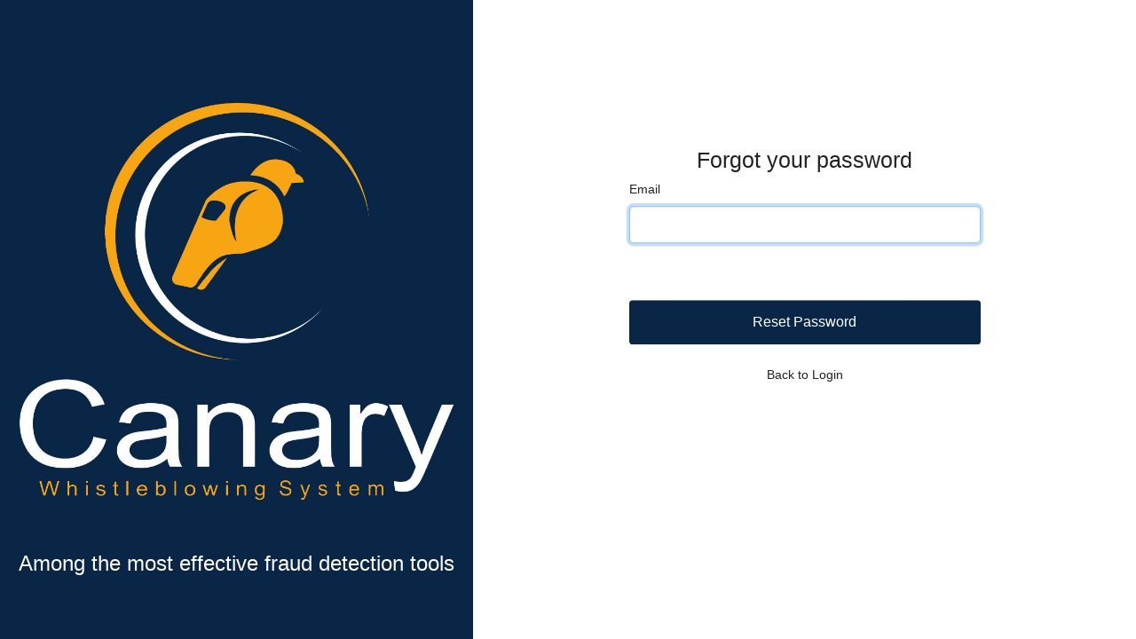

--- FILE ---
content_type: text/html; charset=UTF-8
request_url: https://delta.whistleblowing.link/forgot/password
body_size: 3116
content:
<!DOCTYPE html>
<html lang="en">

<head>
  <meta charset="utf-8">
  <meta http-equiv="X-UA-Compatible" content="IE=edge">
  <meta name="viewport" content="width=device-width, initial-scale=1.0, shrink-to-fit=no">
  <meta name="description" content="Canary Whistleblowing System">
  <link rel="icon" href="https://delta.whistleblowing.link/base/assets/favicon/favicon.ico">
  <title>Whistleblowing System</title>
  <link href="https://delta.whistleblowing.link/base/css/style.min.css" rel="stylesheet">
  <link href="https://delta.whistleblowing.link/base/css/main.css" rel="stylesheet">
  <link rel="stylesheet" href="https://delta.whistleblowing.link/base/vendors/fontawesome/css/all.min.css">
</head>

<body>
  <div class="container-fluid p-0">
    <div class="row no-gutters">
      <div class="col-md-5 no-gutters d-none d-md-block">
        <div class="left-side d-flex justify-content-center align-items-center">
          <img src="https://delta.whistleblowing.link/uploaded_file/canary-logo-square.jpg" alt="Canary Logo">
          <p>Among the most effective fraud detection tools</p>
        </div>
      </div>
      <div class="col-12 col-md-7 no-gutters">
        <div class="right-side">
          <div class="form">
            <h3 class="mt-5 text-center">Forgot your password</h3>
            <form action="https://delta.whistleblowing.link/forgot/password/post" method="POST">
              <input type="hidden" name="_token" value="AspOfBn83gPkCHPo1DVLEypRSSSEVbCKj02LQRYN">
              
              <div class="form-group mb-3">
                <label for="email">Email</label>
                <input type="email" id="email" name="txtEmail" class="form-control form-control-lg" autofocus
                  required>
                <small id="emailValidation" class="form-text text-danger"></small>
              </div>
              <button type="submit" class="btn btn-block btn-login">Reset Password</button>
              <p class="text-center mt-4">
                <a href="https://delta.whistleblowing.link/login"
                  class="helper forgot-password">Back to Login</a>
              </p>
            </form>
          </div>
        </div>
      </div>
    </div>
  </div>
  <script src="https://delta.whistleblowing.link/base/vendors/@coreui/coreui/js/coreui.bundle.min.js"></script>
  <script>
    document.addEventListener('DOMContentLoaded', () => {
      const emailInput = document.getElementById('email');
      const emailValidation = document.getElementById('emailValidation');

      emailInput.addEventListener('change', () => {
        const email = emailInput.value;
        const filter = /^(([^<>()\[\]\\.,;:\s@"]+(\.[^<>()\[\]\\.,;:\s@"]+)*)|(".+"))@[\w.-]+\.[\w]{2,3}$/;

        if (!filter.test(email)) {
          emailValidation.textContent = `${email} is not a valid email`;
          emailInput.classList.add("is-invalid");
          emailInput.focus();
        } else {
          emailValidation.textContent = '';
          emailInput.classList.remove("is-invalid");
        }
      });
    });
  </script>
</body>

</html>


--- FILE ---
content_type: text/css
request_url: https://delta.whistleblowing.link/base/css/style.min.css
body_size: 312226
content:
@charset "UTF-8";/*!
 * CoreUI - HTML, CSS, and JavaScript UI Components Library
 * @version v3.0.0
 * @link https://coreui.io/
 * Copyright (c) 2020 creativeLabs Łukasz Holeczek
 * License MIT  (https://coreui.io/license/)
 */:root{--primary:#167DF0;--secondary:#ced2d8;--success:#2eb85c;--info:#39f;--warning:#f9b115;--danger:#e55353;--light:#ebedef;--dark:#636f83;--breakpoint-xs:0;--breakpoint-sm:576px;--breakpoint-md:768px;--breakpoint-lg:992px;--breakpoint-xl:1200px;--font-family-sans-serif:-apple-system,BlinkMacSystemFont,"Segoe UI",Roboto,"Helvetica Neue",Arial,"Noto Sans",sans-serif,"Apple Color Emoji","Segoe UI Emoji","Segoe UI Symbol","Noto Color Emoji";--font-family-monospace:SFMono-Regular,Menlo,Monaco,Consolas,"Liberation Mono","Courier New",monospace}*,::after,::before{box-sizing:border-box}html{font-family:sans-serif;line-height:1.15;-webkit-text-size-adjust:100%;-webkit-tap-highlight-color:rgba(0,0,21,0)}article,aside,figcaption,figure,footer,header,hgroup,main,nav,section{display:block}body{margin:0;font-family:-apple-system,BlinkMacSystemFont,"Segoe UI",Roboto,"Helvetica Neue",Arial,"Noto Sans",sans-serif,"Apple Color Emoji","Segoe UI Emoji","Segoe UI Symbol","Noto Color Emoji";font-size:.875rem;font-weight:400;line-height:1.5;text-align:left;-moz-osx-font-smoothing:grayscale;-webkit-font-smoothing:antialiased}.c-app,body{color:#3c4b64;background-color:#ebedef}.c-app{display:-ms-flexbox;display:flex;-ms-flex-direction:column;flex-direction:column;min-height:100vh}[tabindex="-1"]:focus:not(:focus-visible){outline:0!important}hr{box-sizing:content-box;height:0;overflow:visible;margin-top:1rem;margin-bottom:1rem;border:0;border-top:1px solid rgba(0,0,21,.2)}h1,h2,h3,h4,h5,h6{margin-top:0;margin-bottom:.5rem}p{margin-top:0;margin-bottom:1rem}abbr[data-original-title],abbr[title]{text-decoration:underline;-webkit-text-decoration:underline dotted;text-decoration:underline dotted;cursor:help;border-bottom:0;-webkit-text-decoration-skip-ink:none;text-decoration-skip-ink:none}address{font-style:normal;line-height:inherit}address,dl,ol,ul{margin-bottom:1rem}dl,ol,ul{margin-top:0}ol ol,ol ul,ul ol,ul ul{margin-bottom:0}dt{font-weight:700}dd{margin-bottom:.5rem}html:not([dir=rtl]) dd{margin-left:0}[dir=rtl] dd{margin-right:0}blockquote{margin:0 0 1rem}b,strong{font-weight:bolder}small{font-size:80%}sub,sup{position:relative;font-size:75%;line-height:0;vertical-align:baseline}sub{bottom:-.25em}sup{top:-.5em}a{text-decoration:none;background-color:transparent}a,a:hover{color:#167df0}a:hover{text-decoration:underline}a:not([href]),a:not([href]):hover{color:inherit;text-decoration:none}code,kbd,pre,samp{font-family:SFMono-Regular,Menlo,Monaco,Consolas,"Liberation Mono","Courier New",monospace;font-size:1em}pre{margin-top:0;margin-bottom:1rem;overflow:auto;display:block;font-size:87.5%;color:#4f5d73}figure{margin:0 0 1rem}img{border-style:none}img,svg{vertical-align:middle}svg{overflow:hidden}table{border-collapse:collapse}caption{padding-top:.75rem;padding-bottom:.75rem;color:#768192;text-align:left;caption-side:bottom}th{text-align:inherit}label{display:inline-block;margin-bottom:.5rem}button{border-radius:0}button:focus{outline:1px dotted;outline:5px auto -webkit-focus-ring-color}button,input,optgroup,select,textarea{margin:0;font-family:inherit;font-size:inherit;line-height:inherit}button,input{overflow:visible}button,select{text-transform:none}select{word-wrap:normal}[type=button],[type=reset],[type=submit],button{-webkit-appearance:button}[type=button]:not(:disabled),[type=reset]:not(:disabled),[type=submit]:not(:disabled),button:not(:disabled){cursor:pointer}[type=button]::-moz-focus-inner,[type=reset]::-moz-focus-inner,[type=submit]::-moz-focus-inner,button::-moz-focus-inner{padding:0;border-style:none}input[type=checkbox],input[type=radio]{box-sizing:border-box;padding:0}input[type=date],input[type=datetime-local],input[type=month],input[type=time]{-webkit-appearance:listbox}textarea{overflow:auto;resize:vertical}fieldset{min-width:0;padding:0;margin:0;border:0}legend{display:block;width:100%;max-width:100%;padding:0;margin-bottom:.5rem;font-size:1.5rem;line-height:inherit;color:inherit;white-space:normal}progress{vertical-align:baseline}[type=number]::-webkit-inner-spin-button,[type=number]::-webkit-outer-spin-button{height:auto}[type=search]{outline-offset:-2px;-webkit-appearance:none}[type=search]::-webkit-search-decoration{-webkit-appearance:none}::-webkit-file-upload-button{font:inherit;-webkit-appearance:button}output{display:inline-block}summary{display:list-item;cursor:pointer}template{display:none}[hidden]{display:none!important}.ps{overflow:hidden!important;-ms-touch-action:auto;touch-action:auto;-ms-overflow-style:none;overflow-anchor:none}.ps__rail-x{bottom:0;height:15px}.ps__rail-x,.ps__rail-y{position:absolute;display:none;opacity:0;transition:background-color .2s linear,opacity .2s linear}.ps__rail-y{width:15px}html:not([dir=rtl]) .ps__rail-y{right:0}[dir=rtl] .ps__rail-y{left:0}.ps--active-x>.ps__rail-x,.ps--active-y>.ps__rail-y{display:block;background-color:transparent}.ps--focus>.ps__rail-x,.ps--focus>.ps__rail-y,.ps--scrolling-x>.ps__rail-x,.ps--scrolling-y>.ps__rail-y,.ps:hover>.ps__rail-x,.ps:hover>.ps__rail-y{opacity:.6}.ps__rail-x:focus,.ps__rail-x:hover,.ps__rail-y:focus,.ps__rail-y:hover{background-color:#eee;opacity:.9}.ps__thumb-x{bottom:2px;height:6px;transition:background-color .2s linear,height .2s ease-in-out}.ps__thumb-x,.ps__thumb-y{position:absolute;background-color:#aaa;border-radius:6px}.ps__thumb-y{width:6px;transition:background-color .2s linear,width .2s ease-in-out}html:not([dir=rtl]) .ps__thumb-y{right:2px}[dir=rtl] .ps__thumb-y{left:2px}.ps__rail-x:focus>.ps__thumb-x,.ps__rail-x:hover>.ps__thumb-x{height:11px;background-color:#999}.ps__rail-y:focus>.ps__thumb-y,.ps__rail-y:hover>.ps__thumb-y{width:11px;background-color:#999}@supports (-ms-overflow-style:none){.ps{overflow:auto!important}}@media screen and (-ms-high-contrast:active),(-ms-high-contrast:none){.ps{overflow:auto!important}}.alert{position:relative;padding:.75rem 1.25rem;margin-bottom:1rem;border:1px solid transparent;border-radius:.25rem}.alert-heading{color:inherit}.alert-link{font-weight:700}html:not([dir=rtl]) .alert-dismissible{padding-right:3.8125rem}[dir=rtl] .alert-dismissible{padding-left:3.8125rem}.alert-dismissible .close{position:absolute;top:0;padding:.75rem 1.25rem;color:inherit}html:not([dir=rtl]) .alert-dismissible .close{right:0}[dir=rtl] .alert-dismissible .close{left:0}.alert-primary{color:#0b4187;background-color:#d0e5fc;border-color:#bedbfb}.alert-primary hr{border-top-color:#a6cefa}.alert-primary .alert-link{color:#072a58}.alert-secondary{color:#6b6d7a;background-color:#f5f6f7;border-color:#f1f2f4}.alert-secondary hr{border-top-color:#e3e5e9}.alert-secondary .alert-link{color:#53555f}.alert-success{color:#18603a;background-color:#d5f1de;border-color:#c4ebd1}.alert-success hr{border-top-color:#b1e5c2}.alert-success .alert-link{color:#0e3721}.alert-info{color:#1b508f;background-color:#d6ebff;border-color:#c6e2ff}.alert-info hr{border-top-color:#add5ff}.alert-info .alert-link{color:#133864}.alert-warning{color:#815c15;background-color:#feefd0;border-color:#fde9bd}.alert-warning hr{border-top-color:#fce1a4}.alert-warning .alert-link{color:#553d0e}.alert-danger{color:#772b35;background-color:#fadddd;border-color:#f8cfcf}.alert-danger hr{border-top-color:#f5b9b9}.alert-danger .alert-link{color:#521d24}.alert-light{color:#7a7b86;background-color:#fbfbfc;border-color:#f9fafb}.alert-light hr{border-top-color:#eaedf1}.alert-light .alert-link{color:#62626b}.alert-dark{color:#333a4e;background-color:#e0e2e6;border-color:#d3d7dc}.alert-dark hr{border-top-color:#c5cad1}.alert-dark .alert-link{color:#1f232f}.c-avatar{position:relative;display:-ms-inline-flexbox;display:inline-flex;-ms-flex-align:center;align-items:center;-ms-flex-pack:center;justify-content:center;border-radius:50em;width:36px;height:36px;font-size:14.4px}.c-avatar .c-avatar-status{width:10px;height:10px}.c-avatar-img{width:100%;height:auto;border-radius:50em}.c-avatar-status{position:absolute;bottom:0;display:block;border:1px solid #fff;border-radius:50em}html:not([dir=rtl]) .c-avatar-status{right:0}[dir=rtl] .c-avatar-status{left:0}.c-avatar-sm{width:24px;height:24px;font-size:9.6px}.c-avatar-sm .c-avatar-status{width:8px;height:8px}.c-avatar-lg{width:48px;height:48px;font-size:19.2px}.c-avatar-lg .c-avatar-status{width:12px;height:12px}.c-avatar-xl{width:64px;height:64px;font-size:25.6px}.c-avatar-xl .c-avatar-status{width:14px;height:14px}.c-avatars-stack{display:-ms-flexbox;display:flex}.c-avatars-stack .c-avatar{margin-right:-18px;transition:margin-right .25s}.c-avatars-stack .c-avatar:hover{margin-right:0}.c-avatars-stack .c-avatar-sm{margin-right:-12px}.c-avatars-stack .c-avatar-lg{margin-right:-24px}.c-avatars-stack .c-avatar-xl{margin-right:-32px}.c-avatar-rounded{border-radius:.25rem}.c-avatar-square{border-radius:0}.badge{display:inline-block;padding:.25em .4em;font-size:75%;font-weight:700;line-height:1;text-align:center;white-space:nowrap;vertical-align:baseline;border-radius:.25rem;transition:color .15s ease-in-out,background-color .15s ease-in-out,border-color .15s ease-in-out,box-shadow .15s ease-in-out}@media (prefers-reduced-motion:reduce){.badge{transition:none}}a.badge:focus,a.badge:hover{text-decoration:none}.badge:empty{display:none}.btn .badge{position:relative;top:-1px}.badge-pill{padding-right:.6em;padding-left:.6em;border-radius:10rem}.badge-primary{color:#fff;background-color:#167df0}a.badge-primary:focus,a.badge-primary:hover{color:#fff;background-color:#0d64c6}a.badge-primary.focus,a.badge-primary:focus{outline:0;box-shadow:0 0 0 .2rem rgba(22,125,240,.5)}.badge-secondary{color:#4f5d73;background-color:#ced2d8}a.badge-secondary:focus,a.badge-secondary:hover{color:#4f5d73;background-color:#b2b8c1}a.badge-secondary.focus,a.badge-secondary:focus{outline:0;box-shadow:0 0 0 .2rem rgba(206,210,216,.5)}.badge-success{color:#fff;background-color:#2eb85c}a.badge-success:focus,a.badge-success:hover{color:#fff;background-color:#248f48}a.badge-success.focus,a.badge-success:focus{outline:0;box-shadow:0 0 0 .2rem rgba(46,184,92,.5)}.badge-info{color:#fff;background-color:#39f}a.badge-info:focus,a.badge-info:hover{color:#fff;background-color:#0080ff}a.badge-info.focus,a.badge-info:focus{outline:0;box-shadow:0 0 0 .2rem rgba(51,153,255,.5)}.badge-warning{color:#4f5d73;background-color:#f9b115}a.badge-warning:focus,a.badge-warning:hover{color:#4f5d73;background-color:#d69405}a.badge-warning.focus,a.badge-warning:focus{outline:0;box-shadow:0 0 0 .2rem rgba(249,177,21,.5)}.badge-danger{color:#fff;background-color:#e55353}a.badge-danger:focus,a.badge-danger:hover{color:#fff;background-color:#de2727}a.badge-danger.focus,a.badge-danger:focus{outline:0;box-shadow:0 0 0 .2rem rgba(229,83,83,.5)}.badge-light{color:#4f5d73;background-color:#ebedef}a.badge-light:focus,a.badge-light:hover{color:#4f5d73;background-color:#cfd4d8}a.badge-light.focus,a.badge-light:focus{outline:0;box-shadow:0 0 0 .2rem rgba(235,237,239,.5)}.badge-dark{color:#fff;background-color:#636f83}a.badge-dark:focus,a.badge-dark:hover{color:#fff;background-color:#4d5666}a.badge-dark.focus,a.badge-dark:focus{outline:0;box-shadow:0 0 0 .2rem rgba(99,111,131,.5)}html:not([dir=rtl]) .breadcrumb-menu{margin-left:auto;margin-right:auto}.breadcrumb-menu::before{display:none}.breadcrumb-menu .btn,.breadcrumb-menu .btn-group{vertical-align:top}.breadcrumb-menu .btn{padding:0 .75rem;color:#768192;border:0}.breadcrumb-menu .btn.active,.breadcrumb-menu .btn:hover,.breadcrumb-menu .show .btn{color:#4f5d73;background:0 0}.breadcrumb-menu .dropdown-menu{min-width:180px;line-height:1.5}.breadcrumb{display:-ms-flexbox;display:flex;-ms-flex-wrap:wrap;flex-wrap:wrap;padding:.75rem 1rem;margin-bottom:1.5rem;list-style:none;border-radius:0;border-bottom:1px solid;background-color:transparent;border-color:#d8dbe0}html:not([dir=rtl]) .breadcrumb-item+.breadcrumb-item{padding-left:.5rem}[dir=rtl] .breadcrumb-item+.breadcrumb-item{padding-right:.5rem}.breadcrumb-item+.breadcrumb-item::before{display:inline-block;color:#8a93a2;content:"/"}html:not([dir=rtl]) .breadcrumb-item+.breadcrumb-item::before{padding-right:.5rem}[dir=rtl] .breadcrumb-item+.breadcrumb-item::before{padding-left:.5rem}.breadcrumb-item+.breadcrumb-item:hover::before{text-decoration:underline;text-decoration:none}.breadcrumb-item.active{color:#8a93a2}.btn-group,.btn-group-vertical{position:relative;display:-ms-inline-flexbox;display:inline-flex;vertical-align:middle}.btn-group-vertical>.btn,.btn-group>.btn{position:relative;-ms-flex:1 1 auto;flex:1 1 auto}.btn-group-vertical>.btn.active,.btn-group-vertical>.btn:active,.btn-group-vertical>.btn:focus,.btn-group-vertical>.btn:hover,.btn-group>.btn.active,.btn-group>.btn:active,.btn-group>.btn:focus,.btn-group>.btn:hover{z-index:1}.btn-toolbar{display:-ms-flexbox;display:flex;-ms-flex-wrap:wrap;flex-wrap:wrap;-ms-flex-pack:start;justify-content:flex-start}.btn-toolbar .input-group{width:auto}html:not([dir=rtl]) .btn-group>.btn-group:not(:first-child),html:not([dir=rtl]) .btn-group>.btn:not(:first-child){margin-left:-1px}[dir=rtl] .btn-group>.btn-group:not(:first-child),[dir=rtl] .btn-group>.btn:not(:first-child){margin-right:-1px}html:not([dir=rtl]) .btn-group>.btn-group:not(:last-child)>.btn,html:not([dir=rtl]) .btn-group>.btn:not(:last-child):not(.dropdown-toggle){border-top-right-radius:0;border-bottom-right-radius:0}[dir=rtl] .btn-group>.btn-group:not(:last-child)>.btn,[dir=rtl] .btn-group>.btn:not(:last-child):not(.dropdown-toggle),html:not([dir=rtl]) .btn-group>.btn-group:not(:first-child)>.btn,html:not([dir=rtl]) .btn-group>.btn:not(:first-child){border-top-left-radius:0;border-bottom-left-radius:0}[dir=rtl] .btn-group>.btn-group:not(:first-child)>.btn,[dir=rtl] .btn-group>.btn:not(:first-child){border-top-right-radius:0;border-bottom-right-radius:0}.dropdown-toggle-split{padding-right:.5625rem;padding-left:.5625rem}html:not([dir=rtl]) .dropdown-toggle-split::after,html:not([dir=rtl]) .dropright .dropdown-toggle-split::after,html:not([dir=rtl]) .dropup .dropdown-toggle-split::after{margin-left:0}[dir=rtl] .dropdown-toggle-split::after,[dir=rtl] .dropright .dropdown-toggle-split::after,[dir=rtl] .dropup .dropdown-toggle-split::after,html:not([dir=rtl]) .dropleft .dropdown-toggle-split::before{margin-right:0}[dir=rtl] .dropleft .dropdown-toggle-split::before{margin-left:0}.btn-group-sm>.btn+.dropdown-toggle-split,.btn-sm+.dropdown-toggle-split{padding-right:.375rem;padding-left:.375rem}.btn-group-lg>.btn+.dropdown-toggle-split,.btn-lg+.dropdown-toggle-split{padding-right:.75rem;padding-left:.75rem}.btn-group-vertical{-ms-flex-direction:column;flex-direction:column;-ms-flex-align:start;align-items:flex-start;-ms-flex-pack:center;justify-content:center}.btn-group-vertical>.btn,.btn-group-vertical>.btn-group{width:100%}.btn-group-vertical>.btn-group:not(:first-child),.btn-group-vertical>.btn:not(:first-child){margin-top:-1px}.btn-group-vertical>.btn-group:not(:last-child)>.btn,.btn-group-vertical>.btn:not(:last-child):not(.dropdown-toggle){border-bottom-right-radius:0;border-bottom-left-radius:0}.btn-group-vertical>.btn-group:not(:first-child)>.btn,.btn-group-vertical>.btn:not(:first-child){border-top-left-radius:0;border-top-right-radius:0}.btn-group-toggle>.btn,.btn-group-toggle>.btn-group>.btn{margin-bottom:0}.btn-group-toggle>.btn input[type=checkbox],.btn-group-toggle>.btn input[type=radio],.btn-group-toggle>.btn-group>.btn input[type=checkbox],.btn-group-toggle>.btn-group>.btn input[type=radio]{position:absolute;clip:rect(0,0,0,0);pointer-events:none}.btn{display:inline-block;font-weight:400;color:#4f5d73;text-align:center;vertical-align:middle;cursor:pointer;-webkit-user-select:none;-moz-user-select:none;-ms-user-select:none;user-select:none;background-color:transparent;border:1px solid transparent;padding:.375rem .75rem;font-size:.875rem;line-height:1.5;border-radius:.25rem;transition:color .15s ease-in-out,background-color .15s ease-in-out,border-color .15s ease-in-out,box-shadow .15s ease-in-out}.btn .c-icon,.btn i{width:.875rem;height:.875rem;margin:.21875rem 0;height:.875rem;margin:.21875rem 0}@media (prefers-reduced-motion:reduce){.btn{transition:none}}.btn:hover{color:#4f5d73;text-decoration:none}.btn.focus,.btn:focus{outline:0;box-shadow:0 0 0 .2rem rgba(22,125,240,.25)}.btn.disabled,.btn:disabled{opacity:.65}a.btn.disabled,fieldset:disabled a.btn{pointer-events:none}.btn-primary{color:#fff;background-color:#167df0;border-color:#167df0}.btn-primary.focus,.btn-primary:focus,.btn-primary:hover{color:#fff;background-color:#0e6ad2;border-color:#0d64c6}.btn-primary.focus,.btn-primary:focus{box-shadow:0 0 0 .2rem rgba(57,145,242,.5)}.btn-primary.disabled,.btn-primary:disabled{color:#fff;background-color:#167df0;border-color:#167df0}.btn-primary:not(:disabled):not(.disabled).active,.btn-primary:not(:disabled):not(.disabled):active,.show>.btn-primary.dropdown-toggle{color:#fff;background-color:#0d64c6;border-color:#0c5eba}.btn-primary:not(:disabled):not(.disabled).active:focus,.btn-primary:not(:disabled):not(.disabled):active:focus,.show>.btn-primary.dropdown-toggle:focus{box-shadow:0 0 0 .2rem rgba(57,145,242,.5)}.btn-secondary{color:#4f5d73;background-color:#ced2d8;border-color:#ced2d8}.btn-secondary.focus,.btn-secondary:focus,.btn-secondary:hover{color:#4f5d73;background-color:#b9bec7;border-color:#b2b8c1}.btn-secondary.focus,.btn-secondary:focus{box-shadow:0 0 0 .2rem rgba(187,192,201,.5)}.btn-secondary.disabled,.btn-secondary:disabled{color:#4f5d73;background-color:#ced2d8;border-color:#ced2d8}.btn-secondary:not(:disabled):not(.disabled).active,.btn-secondary:not(:disabled):not(.disabled):active,.show>.btn-secondary.dropdown-toggle{color:#4f5d73;background-color:#b2b8c1;border-color:#abb1bc}.btn-secondary:not(:disabled):not(.disabled).active:focus,.btn-secondary:not(:disabled):not(.disabled):active:focus,.show>.btn-secondary.dropdown-toggle:focus{box-shadow:0 0 0 .2rem rgba(187,192,201,.5)}.btn-success{color:#fff;background-color:#2eb85c;border-color:#2eb85c}.btn-success.focus,.btn-success:focus,.btn-success:hover{color:#fff;background-color:#26994d;border-color:#248f48}.btn-success.focus,.btn-success:focus{box-shadow:0 0 0 .2rem rgba(77,195,116,.5)}.btn-success.disabled,.btn-success:disabled{color:#fff;background-color:#2eb85c;border-color:#2eb85c}.btn-success:not(:disabled):not(.disabled).active,.btn-success:not(:disabled):not(.disabled):active,.show>.btn-success.dropdown-toggle{color:#fff;background-color:#248f48;border-color:#218543}.btn-success:not(:disabled):not(.disabled).active:focus,.btn-success:not(:disabled):not(.disabled):active:focus,.show>.btn-success.dropdown-toggle:focus{box-shadow:0 0 0 .2rem rgba(77,195,116,.5)}.btn-info{color:#fff;background-color:#39f;border-color:#39f}.btn-info.focus,.btn-info:focus,.btn-info:hover{color:#fff;background-color:#0d86ff;border-color:#0080ff}.btn-info.focus,.btn-info:focus{box-shadow:0 0 0 .2rem rgba(82,168,255,.5)}.btn-info.disabled,.btn-info:disabled{color:#fff;background-color:#39f;border-color:#39f}.btn-info:not(:disabled):not(.disabled).active,.btn-info:not(:disabled):not(.disabled):active,.show>.btn-info.dropdown-toggle{color:#fff;background-color:#0080ff;border-color:#0079f2}.btn-info:not(:disabled):not(.disabled).active:focus,.btn-info:not(:disabled):not(.disabled):active:focus,.show>.btn-info.dropdown-toggle:focus{box-shadow:0 0 0 .2rem rgba(82,168,255,.5)}.btn-warning{color:#4f5d73;background-color:#f9b115;border-color:#f9b115}.btn-warning.focus,.btn-warning:focus,.btn-warning:hover{color:#4f5d73;background-color:#e29c06;border-color:#d69405}.btn-warning.focus,.btn-warning:focus{box-shadow:0 0 0 .2rem rgba(224,164,35,.5)}.btn-warning.disabled,.btn-warning:disabled{color:#4f5d73;background-color:#f9b115;border-color:#f9b115}.btn-warning:not(:disabled):not(.disabled).active,.btn-warning:not(:disabled):not(.disabled):active,.show>.btn-warning.dropdown-toggle{color:#4f5d73;background-color:#d69405;border-color:#c98b05}.btn-warning:not(:disabled):not(.disabled).active:focus,.btn-warning:not(:disabled):not(.disabled):active:focus,.show>.btn-warning.dropdown-toggle:focus{box-shadow:0 0 0 .2rem rgba(224,164,35,.5)}.btn-danger{color:#fff;background-color:#e55353;border-color:#e55353}.btn-danger.focus,.btn-danger:focus,.btn-danger:hover{color:#fff;background-color:#e03232;border-color:#de2727}.btn-danger.focus,.btn-danger:focus{box-shadow:0 0 0 .2rem rgba(233,109,109,.5)}.btn-danger.disabled,.btn-danger:disabled{color:#fff;background-color:#e55353;border-color:#e55353}.btn-danger:not(:disabled):not(.disabled).active,.btn-danger:not(:disabled):not(.disabled):active,.show>.btn-danger.dropdown-toggle{color:#fff;background-color:#de2727;border-color:#d82121}.btn-danger:not(:disabled):not(.disabled).active:focus,.btn-danger:not(:disabled):not(.disabled):active:focus,.show>.btn-danger.dropdown-toggle:focus{box-shadow:0 0 0 .2rem rgba(233,109,109,.5)}.btn-light{color:#4f5d73;background-color:#ebedef;border-color:#ebedef}.btn-light.focus,.btn-light:focus,.btn-light:hover{color:#4f5d73;background-color:#d6dade;border-color:#cfd4d8}.btn-light.focus,.btn-light:focus{box-shadow:0 0 0 .2rem rgba(212,215,220,.5)}.btn-light.disabled,.btn-light:disabled{color:#4f5d73;background-color:#ebedef;border-color:#ebedef}.btn-light:not(:disabled):not(.disabled).active,.btn-light:not(:disabled):not(.disabled):active,.show>.btn-light.dropdown-toggle{color:#4f5d73;background-color:#cfd4d8;border-color:#c8cdd3}.btn-light:not(:disabled):not(.disabled).active:focus,.btn-light:not(:disabled):not(.disabled):active:focus,.show>.btn-light.dropdown-toggle:focus{box-shadow:0 0 0 .2rem rgba(212,215,220,.5)}.btn-dark{color:#fff;background-color:#636f83;border-color:#636f83}.btn-dark.focus,.btn-dark:focus,.btn-dark:hover{color:#fff;background-color:#535d6d;border-color:#4d5666}.btn-dark.focus,.btn-dark:focus{box-shadow:0 0 0 .2rem rgba(122,133,150,.5)}.btn-dark.disabled,.btn-dark:disabled{color:#fff;background-color:#636f83;border-color:#636f83}.btn-dark:not(:disabled):not(.disabled).active,.btn-dark:not(:disabled):not(.disabled):active,.show>.btn-dark.dropdown-toggle{color:#fff;background-color:#4d5666;border-color:#48505f}.btn-dark:not(:disabled):not(.disabled).active:focus,.btn-dark:not(:disabled):not(.disabled):active:focus,.show>.btn-dark.dropdown-toggle:focus{box-shadow:0 0 0 .2rem rgba(122,133,150,.5)}.btn-transparent{color:rgba(255,255,255,.8)}.btn-transparent:hover{color:#fff}.btn-outline-primary{color:#167df0;border-color:#167df0}.btn-outline-primary:hover{color:#fff;background-color:#167df0;border-color:#167df0}.btn-outline-primary.focus,.btn-outline-primary:focus{box-shadow:0 0 0 .2rem rgba(22,125,240,.5)}.btn-outline-primary.disabled,.btn-outline-primary:disabled{color:#167df0;background-color:transparent}.btn-outline-primary:not(:disabled):not(.disabled).active,.btn-outline-primary:not(:disabled):not(.disabled):active,.show>.btn-outline-primary.dropdown-toggle{color:#fff;background-color:#167df0;border-color:#167df0}.btn-outline-primary:not(:disabled):not(.disabled).active:focus,.btn-outline-primary:not(:disabled):not(.disabled):active:focus,.show>.btn-outline-primary.dropdown-toggle:focus{box-shadow:0 0 0 .2rem rgba(22,125,240,.5)}.btn-outline-secondary{color:#ced2d8;border-color:#ced2d8}.btn-outline-secondary:hover{color:#4f5d73;background-color:#ced2d8;border-color:#ced2d8}.btn-outline-secondary.focus,.btn-outline-secondary:focus{box-shadow:0 0 0 .2rem rgba(206,210,216,.5)}.btn-outline-secondary.disabled,.btn-outline-secondary:disabled{color:#ced2d8;background-color:transparent}.btn-outline-secondary:not(:disabled):not(.disabled).active,.btn-outline-secondary:not(:disabled):not(.disabled):active,.show>.btn-outline-secondary.dropdown-toggle{color:#4f5d73;background-color:#ced2d8;border-color:#ced2d8}.btn-outline-secondary:not(:disabled):not(.disabled).active:focus,.btn-outline-secondary:not(:disabled):not(.disabled):active:focus,.show>.btn-outline-secondary.dropdown-toggle:focus{box-shadow:0 0 0 .2rem rgba(206,210,216,.5)}.btn-outline-success{color:#2eb85c;border-color:#2eb85c}.btn-outline-success:hover{color:#fff;background-color:#2eb85c;border-color:#2eb85c}.btn-outline-success.focus,.btn-outline-success:focus{box-shadow:0 0 0 .2rem rgba(46,184,92,.5)}.btn-outline-success.disabled,.btn-outline-success:disabled{color:#2eb85c;background-color:transparent}.btn-outline-success:not(:disabled):not(.disabled).active,.btn-outline-success:not(:disabled):not(.disabled):active,.show>.btn-outline-success.dropdown-toggle{color:#fff;background-color:#2eb85c;border-color:#2eb85c}.btn-outline-success:not(:disabled):not(.disabled).active:focus,.btn-outline-success:not(:disabled):not(.disabled):active:focus,.show>.btn-outline-success.dropdown-toggle:focus{box-shadow:0 0 0 .2rem rgba(46,184,92,.5)}.btn-outline-info{color:#39f;border-color:#39f}.btn-outline-info:hover{color:#fff;background-color:#39f;border-color:#39f}.btn-outline-info.focus,.btn-outline-info:focus{box-shadow:0 0 0 .2rem rgba(51,153,255,.5)}.btn-outline-info.disabled,.btn-outline-info:disabled{color:#39f;background-color:transparent}.btn-outline-info:not(:disabled):not(.disabled).active,.btn-outline-info:not(:disabled):not(.disabled):active,.show>.btn-outline-info.dropdown-toggle{color:#fff;background-color:#39f;border-color:#39f}.btn-outline-info:not(:disabled):not(.disabled).active:focus,.btn-outline-info:not(:disabled):not(.disabled):active:focus,.show>.btn-outline-info.dropdown-toggle:focus{box-shadow:0 0 0 .2rem rgba(51,153,255,.5)}.btn-outline-warning{color:#f9b115;border-color:#f9b115}.btn-outline-warning:hover{color:#4f5d73;background-color:#f9b115;border-color:#f9b115}.btn-outline-warning.focus,.btn-outline-warning:focus{box-shadow:0 0 0 .2rem rgba(249,177,21,.5)}.btn-outline-warning.disabled,.btn-outline-warning:disabled{color:#f9b115;background-color:transparent}.btn-outline-warning:not(:disabled):not(.disabled).active,.btn-outline-warning:not(:disabled):not(.disabled):active,.show>.btn-outline-warning.dropdown-toggle{color:#4f5d73;background-color:#f9b115;border-color:#f9b115}.btn-outline-warning:not(:disabled):not(.disabled).active:focus,.btn-outline-warning:not(:disabled):not(.disabled):active:focus,.show>.btn-outline-warning.dropdown-toggle:focus{box-shadow:0 0 0 .2rem rgba(249,177,21,.5)}.btn-outline-danger{color:#e55353;border-color:#e55353}.btn-outline-danger:hover{color:#fff;background-color:#e55353;border-color:#e55353}.btn-outline-danger.focus,.btn-outline-danger:focus{box-shadow:0 0 0 .2rem rgba(229,83,83,.5)}.btn-outline-danger.disabled,.btn-outline-danger:disabled{color:#e55353;background-color:transparent}.btn-outline-danger:not(:disabled):not(.disabled).active,.btn-outline-danger:not(:disabled):not(.disabled):active,.show>.btn-outline-danger.dropdown-toggle{color:#fff;background-color:#e55353;border-color:#e55353}.btn-outline-danger:not(:disabled):not(.disabled).active:focus,.btn-outline-danger:not(:disabled):not(.disabled):active:focus,.show>.btn-outline-danger.dropdown-toggle:focus{box-shadow:0 0 0 .2rem rgba(229,83,83,.5)}.btn-outline-light{color:#ebedef;border-color:#ebedef}.btn-outline-light:hover{color:#4f5d73;background-color:#ebedef;border-color:#ebedef}.btn-outline-light.focus,.btn-outline-light:focus{box-shadow:0 0 0 .2rem rgba(235,237,239,.5)}.btn-outline-light.disabled,.btn-outline-light:disabled{color:#ebedef;background-color:transparent}.btn-outline-light:not(:disabled):not(.disabled).active,.btn-outline-light:not(:disabled):not(.disabled):active,.show>.btn-outline-light.dropdown-toggle{color:#4f5d73;background-color:#ebedef;border-color:#ebedef}.btn-outline-light:not(:disabled):not(.disabled).active:focus,.btn-outline-light:not(:disabled):not(.disabled):active:focus,.show>.btn-outline-light.dropdown-toggle:focus{box-shadow:0 0 0 .2rem rgba(235,237,239,.5)}.btn-outline-dark{color:#636f83;border-color:#636f83}.btn-outline-dark:hover{color:#fff;background-color:#636f83;border-color:#636f83}.btn-outline-dark.focus,.btn-outline-dark:focus{box-shadow:0 0 0 .2rem rgba(99,111,131,.5)}.btn-outline-dark.disabled,.btn-outline-dark:disabled{color:#636f83;background-color:transparent}.btn-outline-dark:not(:disabled):not(.disabled).active,.btn-outline-dark:not(:disabled):not(.disabled):active,.show>.btn-outline-dark.dropdown-toggle{color:#fff;background-color:#636f83;border-color:#636f83}.btn-outline-dark:not(:disabled):not(.disabled).active:focus,.btn-outline-dark:not(:disabled):not(.disabled):active:focus,.show>.btn-outline-dark.dropdown-toggle:focus{box-shadow:0 0 0 .2rem rgba(99,111,131,.5)}.btn-link{font-weight:400;color:#167df0;text-decoration:none}.btn-link:hover{color:#0b58ae;text-decoration:underline}.btn-link.focus,.btn-link:focus{text-decoration:underline;box-shadow:none}.btn-link.disabled,.btn-link:disabled{color:#8a93a2;pointer-events:none}.btn-group-lg>.btn,.btn-lg{padding:.5rem 1rem;font-size:1.09375rem;line-height:1.5;border-radius:.3rem}.btn-group-lg>.btn .c-icon,.btn-group-lg>.btn i,.btn-lg .c-icon,.btn-lg i{width:1.09375rem;height:1.09375rem;margin:.2734375rem 0}.btn-group-sm>.btn,.btn-sm{padding:.25rem .5rem;font-size:.765625rem;line-height:1.5;border-radius:.2rem}.btn-group-sm>.btn .c-icon,.btn-group-sm>.btn i,.btn-sm .c-icon,.btn-sm i{width:.765625rem;height:.765625rem;margin:.19140625rem 0}.btn-block{display:block;width:100%}.btn-block+.btn-block{margin-top:.5rem}input[type=button].btn-block,input[type=reset].btn-block,input[type=submit].btn-block{width:100%}.btn-pill{border-radius:50em}.btn-square{border-radius:0}.btn-ghost-primary{color:#167df0;background-color:transparent;background-image:none;border-color:transparent}.btn-ghost-primary:hover{color:#fff;background-color:#167df0;border-color:#167df0}.btn-ghost-primary.focus,.btn-ghost-primary:focus{box-shadow:0 0 0 .2rem rgba(22,125,240,.5)}.btn-ghost-primary.disabled,.btn-ghost-primary:disabled{color:#167df0;background-color:transparent;border-color:transparent}.btn-ghost-primary:not(:disabled):not(.disabled).active,.btn-ghost-primary:not(:disabled):not(.disabled):active,.show>.btn-ghost-primary.dropdown-toggle{color:#fff;background-color:#167df0;border-color:#167df0}.btn-ghost-primary:not(:disabled):not(.disabled).active:focus,.btn-ghost-primary:not(:disabled):not(.disabled):active:focus,.show>.btn-ghost-primary.dropdown-toggle:focus{box-shadow:0 0 0 .2rem rgba(22,125,240,.5)}.btn-ghost-secondary{color:#ced2d8;background-color:transparent;background-image:none;border-color:transparent}.btn-ghost-secondary:hover{color:#4f5d73;background-color:#ced2d8;border-color:#ced2d8}.btn-ghost-secondary.focus,.btn-ghost-secondary:focus{box-shadow:0 0 0 .2rem rgba(206,210,216,.5)}.btn-ghost-secondary.disabled,.btn-ghost-secondary:disabled{color:#ced2d8;background-color:transparent;border-color:transparent}.btn-ghost-secondary:not(:disabled):not(.disabled).active,.btn-ghost-secondary:not(:disabled):not(.disabled):active,.show>.btn-ghost-secondary.dropdown-toggle{color:#4f5d73;background-color:#ced2d8;border-color:#ced2d8}.btn-ghost-secondary:not(:disabled):not(.disabled).active:focus,.btn-ghost-secondary:not(:disabled):not(.disabled):active:focus,.show>.btn-ghost-secondary.dropdown-toggle:focus{box-shadow:0 0 0 .2rem rgba(206,210,216,.5)}.btn-ghost-success{color:#2eb85c;background-color:transparent;background-image:none;border-color:transparent}.btn-ghost-success:hover{color:#fff;background-color:#2eb85c;border-color:#2eb85c}.btn-ghost-success.focus,.btn-ghost-success:focus{box-shadow:0 0 0 .2rem rgba(46,184,92,.5)}.btn-ghost-success.disabled,.btn-ghost-success:disabled{color:#2eb85c;background-color:transparent;border-color:transparent}.btn-ghost-success:not(:disabled):not(.disabled).active,.btn-ghost-success:not(:disabled):not(.disabled):active,.show>.btn-ghost-success.dropdown-toggle{color:#fff;background-color:#2eb85c;border-color:#2eb85c}.btn-ghost-success:not(:disabled):not(.disabled).active:focus,.btn-ghost-success:not(:disabled):not(.disabled):active:focus,.show>.btn-ghost-success.dropdown-toggle:focus{box-shadow:0 0 0 .2rem rgba(46,184,92,.5)}.btn-ghost-info{color:#39f;background-color:transparent;background-image:none;border-color:transparent}.btn-ghost-info:hover{color:#fff;background-color:#39f;border-color:#39f}.btn-ghost-info.focus,.btn-ghost-info:focus{box-shadow:0 0 0 .2rem rgba(51,153,255,.5)}.btn-ghost-info.disabled,.btn-ghost-info:disabled{color:#39f;background-color:transparent;border-color:transparent}.btn-ghost-info:not(:disabled):not(.disabled).active,.btn-ghost-info:not(:disabled):not(.disabled):active,.show>.btn-ghost-info.dropdown-toggle{color:#fff;background-color:#39f;border-color:#39f}.btn-ghost-info:not(:disabled):not(.disabled).active:focus,.btn-ghost-info:not(:disabled):not(.disabled):active:focus,.show>.btn-ghost-info.dropdown-toggle:focus{box-shadow:0 0 0 .2rem rgba(51,153,255,.5)}.btn-ghost-warning{color:#f9b115;background-color:transparent;background-image:none;border-color:transparent}.btn-ghost-warning:hover{color:#4f5d73;background-color:#f9b115;border-color:#f9b115}.btn-ghost-warning.focus,.btn-ghost-warning:focus{box-shadow:0 0 0 .2rem rgba(249,177,21,.5)}.btn-ghost-warning.disabled,.btn-ghost-warning:disabled{color:#f9b115;background-color:transparent;border-color:transparent}.btn-ghost-warning:not(:disabled):not(.disabled).active,.btn-ghost-warning:not(:disabled):not(.disabled):active,.show>.btn-ghost-warning.dropdown-toggle{color:#4f5d73;background-color:#f9b115;border-color:#f9b115}.btn-ghost-warning:not(:disabled):not(.disabled).active:focus,.btn-ghost-warning:not(:disabled):not(.disabled):active:focus,.show>.btn-ghost-warning.dropdown-toggle:focus{box-shadow:0 0 0 .2rem rgba(249,177,21,.5)}.btn-ghost-danger{color:#e55353;background-color:transparent;background-image:none;border-color:transparent}.btn-ghost-danger:hover{color:#fff;background-color:#e55353;border-color:#e55353}.btn-ghost-danger.focus,.btn-ghost-danger:focus{box-shadow:0 0 0 .2rem rgba(229,83,83,.5)}.btn-ghost-danger.disabled,.btn-ghost-danger:disabled{color:#e55353;background-color:transparent;border-color:transparent}.btn-ghost-danger:not(:disabled):not(.disabled).active,.btn-ghost-danger:not(:disabled):not(.disabled):active,.show>.btn-ghost-danger.dropdown-toggle{color:#fff;background-color:#e55353;border-color:#e55353}.btn-ghost-danger:not(:disabled):not(.disabled).active:focus,.btn-ghost-danger:not(:disabled):not(.disabled):active:focus,.show>.btn-ghost-danger.dropdown-toggle:focus{box-shadow:0 0 0 .2rem rgba(229,83,83,.5)}.btn-ghost-light{color:#ebedef;background-color:transparent;background-image:none;border-color:transparent}.btn-ghost-light:hover{color:#4f5d73;background-color:#ebedef;border-color:#ebedef}.btn-ghost-light.focus,.btn-ghost-light:focus{box-shadow:0 0 0 .2rem rgba(235,237,239,.5)}.btn-ghost-light.disabled,.btn-ghost-light:disabled{color:#ebedef;background-color:transparent;border-color:transparent}.btn-ghost-light:not(:disabled):not(.disabled).active,.btn-ghost-light:not(:disabled):not(.disabled):active,.show>.btn-ghost-light.dropdown-toggle{color:#4f5d73;background-color:#ebedef;border-color:#ebedef}.btn-ghost-light:not(:disabled):not(.disabled).active:focus,.btn-ghost-light:not(:disabled):not(.disabled):active:focus,.show>.btn-ghost-light.dropdown-toggle:focus{box-shadow:0 0 0 .2rem rgba(235,237,239,.5)}.btn-ghost-dark{color:#636f83;background-color:transparent;background-image:none;border-color:transparent}.btn-ghost-dark:hover{color:#fff;background-color:#636f83;border-color:#636f83}.btn-ghost-dark.focus,.btn-ghost-dark:focus{box-shadow:0 0 0 .2rem rgba(99,111,131,.5)}.btn-ghost-dark.disabled,.btn-ghost-dark:disabled{color:#636f83;background-color:transparent;border-color:transparent}.btn-ghost-dark:not(:disabled):not(.disabled).active,.btn-ghost-dark:not(:disabled):not(.disabled):active,.show>.btn-ghost-dark.dropdown-toggle{color:#fff;background-color:#636f83;border-color:#636f83}.btn-ghost-dark:not(:disabled):not(.disabled).active:focus,.btn-ghost-dark:not(:disabled):not(.disabled):active:focus,.show>.btn-ghost-dark.dropdown-toggle:focus{box-shadow:0 0 0 .2rem rgba(99,111,131,.5)}.btn-facebook{color:#fff;background-color:#3b5998;border-color:#3b5998}.btn-facebook.focus,.btn-facebook:focus,.btn-facebook:hover{color:#fff;background-color:#30497c;border-color:#2d4373}.btn-facebook.focus,.btn-facebook:focus{box-shadow:0 0 0 .2rem rgba(88,114,167,.5)}.btn-facebook.disabled,.btn-facebook:disabled{color:#fff;background-color:#3b5998;border-color:#3b5998}.btn-facebook:not(:disabled):not(.disabled).active,.btn-facebook:not(:disabled):not(.disabled):active,.show>.btn-facebook.dropdown-toggle{color:#fff;background-color:#2d4373;border-color:#293e6a}.btn-facebook:not(:disabled):not(.disabled).active:focus,.btn-facebook:not(:disabled):not(.disabled):active:focus,.show>.btn-facebook.dropdown-toggle:focus{box-shadow:0 0 0 .2rem rgba(88,114,167,.5)}.btn-twitter{color:#fff;background-color:#00aced;border-color:#00aced}.btn-twitter.focus,.btn-twitter:focus,.btn-twitter:hover{color:#fff;background-color:#0090c7;border-color:#0087ba}.btn-twitter.focus,.btn-twitter:focus{box-shadow:0 0 0 .2rem rgba(38,184,240,.5)}.btn-twitter.disabled,.btn-twitter:disabled{color:#fff;background-color:#00aced;border-color:#00aced}.btn-twitter:not(:disabled):not(.disabled).active,.btn-twitter:not(:disabled):not(.disabled):active,.show>.btn-twitter.dropdown-toggle{color:#fff;background-color:#0087ba;border-color:#007ead}.btn-twitter:not(:disabled):not(.disabled).active:focus,.btn-twitter:not(:disabled):not(.disabled):active:focus,.show>.btn-twitter.dropdown-toggle:focus{box-shadow:0 0 0 .2rem rgba(38,184,240,.5)}.btn-linkedin{color:#fff;background-color:#4875b4;border-color:#4875b4}.btn-linkedin.focus,.btn-linkedin:focus,.btn-linkedin:hover{color:#fff;background-color:#3d6399;border-color:#395d90}.btn-linkedin.focus,.btn-linkedin:focus{box-shadow:0 0 0 .2rem rgba(99,138,191,.5)}.btn-linkedin.disabled,.btn-linkedin:disabled{color:#fff;background-color:#4875b4;border-color:#4875b4}.btn-linkedin:not(:disabled):not(.disabled).active,.btn-linkedin:not(:disabled):not(.disabled):active,.show>.btn-linkedin.dropdown-toggle{color:#fff;background-color:#395d90;border-color:#365786}.btn-linkedin:not(:disabled):not(.disabled).active:focus,.btn-linkedin:not(:disabled):not(.disabled):active:focus,.show>.btn-linkedin.dropdown-toggle:focus{box-shadow:0 0 0 .2rem rgba(99,138,191,.5)}.btn-flickr{color:#fff;background-color:#ff0084;border-color:#ff0084}.btn-flickr.focus,.btn-flickr:focus,.btn-flickr:hover{color:#fff;background-color:#d90070;border-color:#cc006a}.btn-flickr.focus,.btn-flickr:focus{box-shadow:0 0 0 .2rem rgba(255,38,150,.5)}.btn-flickr.disabled,.btn-flickr:disabled{color:#fff;background-color:#ff0084;border-color:#ff0084}.btn-flickr:not(:disabled):not(.disabled).active,.btn-flickr:not(:disabled):not(.disabled):active,.show>.btn-flickr.dropdown-toggle{color:#fff;background-color:#cc006a;border-color:#bf0063}.btn-flickr:not(:disabled):not(.disabled).active:focus,.btn-flickr:not(:disabled):not(.disabled):active:focus,.show>.btn-flickr.dropdown-toggle:focus{box-shadow:0 0 0 .2rem rgba(255,38,150,.5)}.btn-tumblr{color:#fff;background-color:#32506d;border-color:#32506d}.btn-tumblr.focus,.btn-tumblr:focus,.btn-tumblr:hover{color:#fff;background-color:#263d53;border-color:#22364a}.btn-tumblr.focus,.btn-tumblr:focus{box-shadow:0 0 0 .2rem rgba(81,106,131,.5)}.btn-tumblr.disabled,.btn-tumblr:disabled{color:#fff;background-color:#32506d;border-color:#32506d}.btn-tumblr:not(:disabled):not(.disabled).active,.btn-tumblr:not(:disabled):not(.disabled):active,.show>.btn-tumblr.dropdown-toggle{color:#fff;background-color:#22364a;border-color:#1e3041}.btn-tumblr:not(:disabled):not(.disabled).active:focus,.btn-tumblr:not(:disabled):not(.disabled):active:focus,.show>.btn-tumblr.dropdown-toggle:focus{box-shadow:0 0 0 .2rem rgba(81,106,131,.5)}.btn-xing{color:#fff;background-color:#026466;border-color:#026466}.btn-xing.focus,.btn-xing:focus,.btn-xing:hover{color:#fff;background-color:#013f40;border-color:#013334}.btn-xing.focus,.btn-xing:focus{box-shadow:0 0 0 .2rem rgba(40,123,125,.5)}.btn-xing.disabled,.btn-xing:disabled{color:#fff;background-color:#026466;border-color:#026466}.btn-xing:not(:disabled):not(.disabled).active,.btn-xing:not(:disabled):not(.disabled):active,.show>.btn-xing.dropdown-toggle{color:#fff;background-color:#013334;border-color:#012727}.btn-xing:not(:disabled):not(.disabled).active:focus,.btn-xing:not(:disabled):not(.disabled):active:focus,.show>.btn-xing.dropdown-toggle:focus{box-shadow:0 0 0 .2rem rgba(40,123,125,.5)}.btn-github{color:#fff;background-color:#4183c4;border-color:#4183c4}.btn-github.focus,.btn-github:focus,.btn-github:hover{color:#fff;background-color:#3570aa;border-color:#3269a0}.btn-github.focus,.btn-github:focus{box-shadow:0 0 0 .2rem rgba(94,150,205,.5)}.btn-github.disabled,.btn-github:disabled{color:#fff;background-color:#4183c4;border-color:#4183c4}.btn-github:not(:disabled):not(.disabled).active,.btn-github:not(:disabled):not(.disabled):active,.show>.btn-github.dropdown-toggle{color:#fff;background-color:#3269a0;border-color:#2f6397}.btn-github:not(:disabled):not(.disabled).active:focus,.btn-github:not(:disabled):not(.disabled):active:focus,.show>.btn-github.dropdown-toggle:focus{box-shadow:0 0 0 .2rem rgba(94,150,205,.5)}.btn-stack-overflow{color:#fff;background-color:#fe7a15;border-color:#fe7a15}.btn-stack-overflow.focus,.btn-stack-overflow:focus,.btn-stack-overflow:hover{color:#fff;background-color:#ec6701;border-color:#df6101}.btn-stack-overflow.focus,.btn-stack-overflow:focus{box-shadow:0 0 0 .2rem rgba(254,142,56,.5)}.btn-stack-overflow.disabled,.btn-stack-overflow:disabled{color:#fff;background-color:#fe7a15;border-color:#fe7a15}.btn-stack-overflow:not(:disabled):not(.disabled).active,.btn-stack-overflow:not(:disabled):not(.disabled):active,.show>.btn-stack-overflow.dropdown-toggle{color:#fff;background-color:#df6101;border-color:#d25c01}.btn-stack-overflow:not(:disabled):not(.disabled).active:focus,.btn-stack-overflow:not(:disabled):not(.disabled):active:focus,.show>.btn-stack-overflow.dropdown-toggle:focus{box-shadow:0 0 0 .2rem rgba(254,142,56,.5)}.btn-youtube{color:#fff;background-color:#b00;border-color:#b00}.btn-youtube.focus,.btn-youtube:focus,.btn-youtube:hover{color:#fff;background-color:#950000;border-color:#800}.btn-youtube.focus,.btn-youtube:focus{box-shadow:0 0 0 .2rem rgba(197,38,38,.5)}.btn-youtube.disabled,.btn-youtube:disabled{color:#fff;background-color:#b00;border-color:#b00}.btn-youtube:not(:disabled):not(.disabled).active,.btn-youtube:not(:disabled):not(.disabled):active,.show>.btn-youtube.dropdown-toggle{color:#fff;background-color:#800;border-color:#7b0000}.btn-youtube:not(:disabled):not(.disabled).active:focus,.btn-youtube:not(:disabled):not(.disabled):active:focus,.show>.btn-youtube.dropdown-toggle:focus{box-shadow:0 0 0 .2rem rgba(197,38,38,.5)}.btn-dribbble{color:#fff;background-color:#ea4c89;border-color:#ea4c89}.btn-dribbble.focus,.btn-dribbble:focus,.btn-dribbble:hover{color:#fff;background-color:#e62a72;border-color:#e51e6b}.btn-dribbble.focus,.btn-dribbble:focus{box-shadow:0 0 0 .2rem rgba(237,103,155,.5)}.btn-dribbble.disabled,.btn-dribbble:disabled{color:#fff;background-color:#ea4c89;border-color:#ea4c89}.btn-dribbble:not(:disabled):not(.disabled).active,.btn-dribbble:not(:disabled):not(.disabled):active,.show>.btn-dribbble.dropdown-toggle{color:#fff;background-color:#e51e6b;border-color:#dc1a65}.btn-dribbble:not(:disabled):not(.disabled).active:focus,.btn-dribbble:not(:disabled):not(.disabled):active:focus,.show>.btn-dribbble.dropdown-toggle:focus{box-shadow:0 0 0 .2rem rgba(237,103,155,.5)}.btn-instagram{color:#fff;background-color:#517fa4;border-color:#517fa4}.btn-instagram.focus,.btn-instagram:focus,.btn-instagram:hover{color:#fff;background-color:#446b8a;border-color:#406582}.btn-instagram.focus,.btn-instagram:focus{box-shadow:0 0 0 .2rem rgba(107,146,178,.5)}.btn-instagram.disabled,.btn-instagram:disabled{color:#fff;background-color:#517fa4;border-color:#517fa4}.btn-instagram:not(:disabled):not(.disabled).active,.btn-instagram:not(:disabled):not(.disabled):active,.show>.btn-instagram.dropdown-toggle{color:#fff;background-color:#406582;border-color:#3c5e79}.btn-instagram:not(:disabled):not(.disabled).active:focus,.btn-instagram:not(:disabled):not(.disabled):active:focus,.show>.btn-instagram.dropdown-toggle:focus{box-shadow:0 0 0 .2rem rgba(107,146,178,.5)}.btn-pinterest{color:#fff;background-color:#cb2027;border-color:#cb2027}.btn-pinterest.focus,.btn-pinterest:focus,.btn-pinterest:hover{color:#fff;background-color:#aa1b21;border-color:#9f191f}.btn-pinterest.focus,.btn-pinterest:focus{box-shadow:0 0 0 .2rem rgba(211,65,71,.5)}.btn-pinterest.disabled,.btn-pinterest:disabled{color:#fff;background-color:#cb2027;border-color:#cb2027}.btn-pinterest:not(:disabled):not(.disabled).active,.btn-pinterest:not(:disabled):not(.disabled):active,.show>.btn-pinterest.dropdown-toggle{color:#fff;background-color:#9f191f;border-color:#94171c}.btn-pinterest:not(:disabled):not(.disabled).active:focus,.btn-pinterest:not(:disabled):not(.disabled):active:focus,.show>.btn-pinterest.dropdown-toggle:focus{box-shadow:0 0 0 .2rem rgba(211,65,71,.5)}.btn-vk{color:#fff;background-color:#45668e;border-color:#45668e}.btn-vk.focus,.btn-vk:focus,.btn-vk:hover{color:#fff;background-color:#385474;border-color:#344d6c}.btn-vk.focus,.btn-vk:focus{box-shadow:0 0 0 .2rem rgba(97,125,159,.5)}.btn-vk.disabled,.btn-vk:disabled{color:#fff;background-color:#45668e;border-color:#45668e}.btn-vk:not(:disabled):not(.disabled).active,.btn-vk:not(:disabled):not(.disabled):active,.show>.btn-vk.dropdown-toggle{color:#fff;background-color:#344d6c;border-color:#304763}.btn-vk:not(:disabled):not(.disabled).active:focus,.btn-vk:not(:disabled):not(.disabled):active:focus,.show>.btn-vk.dropdown-toggle:focus{box-shadow:0 0 0 .2rem rgba(97,125,159,.5)}.btn-yahoo{color:#fff;background-color:#400191;border-color:#400191}.btn-yahoo.focus,.btn-yahoo:focus,.btn-yahoo:hover{color:#fff;background-color:#2f016b;border-color:#2a015e}.btn-yahoo.focus,.btn-yahoo:focus{box-shadow:0 0 0 .2rem rgba(93,39,162,.5)}.btn-yahoo.disabled,.btn-yahoo:disabled{color:#fff;background-color:#400191;border-color:#400191}.btn-yahoo:not(:disabled):not(.disabled).active,.btn-yahoo:not(:disabled):not(.disabled):active,.show>.btn-yahoo.dropdown-toggle{color:#fff;background-color:#2a015e;border-color:#240152}.btn-yahoo:not(:disabled):not(.disabled).active:focus,.btn-yahoo:not(:disabled):not(.disabled):active:focus,.show>.btn-yahoo.dropdown-toggle:focus{box-shadow:0 0 0 .2rem rgba(93,39,162,.5)}.btn-behance{color:#fff;background-color:#1769ff;border-color:#1769ff}.btn-behance.focus,.btn-behance:focus,.btn-behance:hover{color:#fff;background-color:#0055f0;border-color:#0050e3}.btn-behance.focus,.btn-behance:focus{box-shadow:0 0 0 .2rem rgba(58,128,255,.5)}.btn-behance.disabled,.btn-behance:disabled{color:#fff;background-color:#1769ff;border-color:#1769ff}.btn-behance:not(:disabled):not(.disabled).active,.btn-behance:not(:disabled):not(.disabled):active,.show>.btn-behance.dropdown-toggle{color:#fff;background-color:#0050e3;border-color:#004cd6}.btn-behance:not(:disabled):not(.disabled).active:focus,.btn-behance:not(:disabled):not(.disabled):active:focus,.show>.btn-behance.dropdown-toggle:focus{box-shadow:0 0 0 .2rem rgba(58,128,255,.5)}.btn-reddit{color:#fff;background-color:#ff4500;border-color:#ff4500}.btn-reddit.focus,.btn-reddit:focus,.btn-reddit:hover{color:#fff;background-color:#d93b00;border-color:#cc3700}.btn-reddit.focus,.btn-reddit:focus{box-shadow:0 0 0 .2rem rgba(255,97,38,.5)}.btn-reddit.disabled,.btn-reddit:disabled{color:#fff;background-color:#ff4500;border-color:#ff4500}.btn-reddit:not(:disabled):not(.disabled).active,.btn-reddit:not(:disabled):not(.disabled):active,.show>.btn-reddit.dropdown-toggle{color:#fff;background-color:#cc3700;border-color:#bf3400}.btn-reddit:not(:disabled):not(.disabled).active:focus,.btn-reddit:not(:disabled):not(.disabled):active:focus,.show>.btn-reddit.dropdown-toggle:focus{box-shadow:0 0 0 .2rem rgba(255,97,38,.5)}.btn-vimeo{color:#4f5d73;background-color:#aad450;border-color:#aad450}.btn-vimeo.focus,.btn-vimeo:focus,.btn-vimeo:hover{color:#4f5d73;background-color:#9bcc32;border-color:#93c130}.btn-vimeo.focus,.btn-vimeo:focus{box-shadow:0 0 0 .2rem rgba(156,194,85,.5)}.btn-vimeo.disabled,.btn-vimeo:disabled{color:#4f5d73;background-color:#aad450;border-color:#aad450}.btn-vimeo:not(:disabled):not(.disabled).active,.btn-vimeo:not(:disabled):not(.disabled):active,.show>.btn-vimeo.dropdown-toggle{color:#4f5d73;background-color:#93c130;border-color:#8bb72d}.btn-vimeo:not(:disabled):not(.disabled).active:focus,.btn-vimeo:not(:disabled):not(.disabled):active:focus,.show>.btn-vimeo.dropdown-toggle:focus{box-shadow:0 0 0 .2rem rgba(156,194,85,.5)}.c-callout{position:relative;padding:0 1rem;margin:1rem 0;border-radius:.25rem}html:not([dir=rtl]) .c-callout{border-left:4px solid #d8dbe0}[dir=rtl] .c-callout{border-right:4px solid #d8dbe0}.c-callout-bordered{border:1px solid #d8dbe0;border-left-width:4px}.c-callout code{border-radius:.25rem}.c-callout h4{margin-top:0;margin-bottom:.25rem}.c-callout p:last-child{margin-bottom:0}.c-callout+.c-callout{margin-top:-.25rem}html:not([dir=rtl]) .c-callout-primary{border-left-color:#167df0}[dir=rtl] .c-callout-primary{border-right-color:#167df0}.c-callout-primary h4{color:#167df0}html:not([dir=rtl]) .c-callout-secondary{border-left-color:#ced2d8}[dir=rtl] .c-callout-secondary{border-right-color:#ced2d8}.c-callout-secondary h4{color:#ced2d8}html:not([dir=rtl]) .c-callout-success{border-left-color:#2eb85c}[dir=rtl] .c-callout-success{border-right-color:#2eb85c}.c-callout-success h4{color:#2eb85c}html:not([dir=rtl]) .c-callout-info{border-left-color:#39f}[dir=rtl] .c-callout-info{border-right-color:#39f}.c-callout-info h4{color:#39f}html:not([dir=rtl]) .c-callout-warning{border-left-color:#f9b115}[dir=rtl] .c-callout-warning{border-right-color:#f9b115}.c-callout-warning h4{color:#f9b115}html:not([dir=rtl]) .c-callout-danger{border-left-color:#e55353}[dir=rtl] .c-callout-danger{border-right-color:#e55353}.c-callout-danger h4{color:#e55353}html:not([dir=rtl]) .c-callout-light{border-left-color:#ebedef}[dir=rtl] .c-callout-light{border-right-color:#ebedef}.c-callout-light h4{color:#ebedef}html:not([dir=rtl]) .c-callout-dark{border-left-color:#636f83}[dir=rtl] .c-callout-dark{border-right-color:#636f83}.c-callout-dark h4{color:#636f83}.card{position:relative;display:-ms-flexbox;display:flex;-ms-flex-direction:column;flex-direction:column;min-width:0;margin-bottom:1.5rem;word-wrap:break-word;background-clip:border-box;border:1px solid;border-radius:.25rem;background-color:#fff;border-color:#d8dbe0}.card>hr{margin-right:0;margin-left:0}.card>.list-group:first-child .list-group-item:first-child{border-top-left-radius:.25rem;border-top-right-radius:.25rem}.card>.list-group:last-child .list-group-item:last-child{border-bottom-right-radius:.25rem;border-bottom-left-radius:.25rem}.card .drag,.card.drag{cursor:move}.card.bg-primary{border-color:#0c5eba}.card.bg-primary .card-header{background-color:#0f75e8;border-color:#0c5eba}.card.bg-secondary{border-color:#abb1bc}.card.bg-secondary .card-header{background-color:#c5cad1;border-color:#abb1bc}.card.bg-success{border-color:#218543}.card.bg-success .card-header{background-color:#2bac56;border-color:#218543}.card.bg-info{border-color:#0079f2}.card.bg-info .card-header{background-color:#2491ff;border-color:#0079f2}.card.bg-warning{border-color:#c98b05}.card.bg-warning .card-header{background-color:#f8ac06;border-color:#c98b05}.card.bg-danger{border-color:#d82121}.card.bg-danger .card-header{background-color:#e34646;border-color:#d82121}.card.bg-light{border-color:#c8cdd3}.card.bg-light .card-header{background-color:#e3e5e8;border-color:#c8cdd3}.card.bg-dark{border-color:#48505f}.card.bg-dark .card-header{background-color:#5c687a;border-color:#48505f}.card-body{-ms-flex:1 1 auto;flex:1 1 auto;min-height:1px;padding:1.25rem}.card-title{margin-bottom:.75rem}.card-subtitle{margin-top:-.375rem}.card-subtitle,.card-text:last-child{margin-bottom:0}.card-link:hover{text-decoration:none}html:not([dir=rtl]) .card-link+.card-link{margin-left:1.25rem}[dir=rtl] .card-link+.card-link{margin-right:1.25rem}.card-header{padding:.75rem 1.25rem;margin-bottom:0;border-bottom:1px solid;background-color:#fff;border-color:#d8dbe0}.card-header:first-child{border-radius:calc(.25rem - 1px) calc(.25rem - 1px) 0 0}.card-header+.list-group .list-group-item:first-child{border-top:0}.card-header .c-chart-wrapper{position:absolute;top:0;right:0;width:100%;height:100%}.card-footer{padding:.75rem 1.25rem;border-top:1px solid;background-color:#fff;border-color:#d8dbe0}.card-footer:last-child{border-radius:0 0 calc(.25rem - 1px) calc(.25rem - 1px)}.card-header-tabs{margin-bottom:-.75rem;border-bottom:0}.card-header-pills,.card-header-tabs{margin-right:-.625rem;margin-left:-.625rem}.card-img-overlay{position:absolute;top:0;right:0;bottom:0;left:0;padding:1.25rem}.card-img,.card-img-bottom,.card-img-top{-ms-flex-negative:0;flex-shrink:0;width:100%}.card-img,.card-img-top{border-top-left-radius:calc(.25rem - 1px);border-top-right-radius:calc(.25rem - 1px)}.card-img,.card-img-bottom{border-bottom-right-radius:calc(.25rem - 1px);border-bottom-left-radius:calc(.25rem - 1px)}.card-deck .card{margin-bottom:15px}@media (min-width:576px){.card-deck{display:-ms-flexbox;display:flex;-ms-flex-flow:row wrap;flex-flow:row wrap;margin-right:-15px;margin-left:-15px}.card-deck .card{-ms-flex:1 0 0%;flex:1 0 0%;margin-right:15px;margin-bottom:0;margin-left:15px}}.card-group>.card{margin-bottom:15px}@media (min-width:576px){.card-group{display:-ms-flexbox;display:flex;-ms-flex-flow:row wrap;flex-flow:row wrap}.card-group>.card{-ms-flex:1 0 0%;flex:1 0 0%;margin-bottom:0}html:not([dir=rtl]) .card-group>.card+.card{margin-left:0;border-left:0}[dir=rtl] .card-group>.card+.card{margin-right:0;border-right:0}.card-group>.card:not(:last-child){border-top-right-radius:0;border-bottom-right-radius:0}.card-group>.card:not(:last-child) .card-header,.card-group>.card:not(:last-child) .card-img-top{border-top-right-radius:0}.card-group>.card:not(:last-child) .card-footer,.card-group>.card:not(:last-child) .card-img-bottom{border-bottom-right-radius:0}.card-group>.card:not(:first-child){border-top-left-radius:0;border-bottom-left-radius:0}.card-group>.card:not(:first-child) .card-header,.card-group>.card:not(:first-child) .card-img-top{border-top-left-radius:0}.card-group>.card:not(:first-child) .card-footer,.card-group>.card:not(:first-child) .card-img-bottom{border-bottom-left-radius:0}}.card-columns .card{margin-bottom:.75rem}@media (min-width:576px){.card-columns{-webkit-column-count:3;-moz-column-count:3;column-count:3;-webkit-column-gap:1.25rem;-moz-column-gap:1.25rem;column-gap:1.25rem;orphans:1;widows:1}.card-columns .card{display:inline-block;width:100%}}.accordion>.card{overflow:hidden}.accordion>.card:not(:last-of-type){border-bottom:0;border-bottom-right-radius:0;border-bottom-left-radius:0}.accordion>.card:not(:first-of-type){border-top-left-radius:0;border-top-right-radius:0}.accordion>.card>.card-header{border-radius:0;margin-bottom:-1px}.card-placeholder{background:rgba(0,0,21,.025);border:1px dashed #c4c9d0}.card-header-icon-bg{width:2.8125rem;padding:.75rem 0;margin:-.75rem 1.25rem -.75rem -1.25rem;line-height:inherit;color:#4f5d73;text-align:center;background:0 0;border-right:1px solid;border-right:#d8dbe0}.card-header-actions,.card-header-icon-bg{display:inline-block}html:not([dir=rtl]) .card-header-actions{float:right;margin-right:-.25rem}[dir=rtl] .card-header-actions{float:left;margin-left:-.25rem}.card-header-action{padding:0 .25rem;color:#8a93a2}.card-header-action:hover{color:#4f5d73;text-decoration:none}.card-accent-primary{border-top:2px solid #167df0!important}.card-accent-secondary{border-top:2px solid #ced2d8!important}.card-accent-success{border-top:2px solid #2eb85c!important}.card-accent-info{border-top:2px solid #39f!important}.card-accent-warning{border-top:2px solid #f9b115!important}.card-accent-danger{border-top:2px solid #e55353!important}.card-accent-light{border-top:2px solid #ebedef!important}.card-accent-dark{border-top:2px solid #636f83!important}.card-full{margin-top:-1rem;margin-right:-15px;margin-left:-15px;border:0;border-bottom:1px solid #d8dbe0}@media (min-width:576px){.card-columns.cols-2{-webkit-column-count:2;-moz-column-count:2;column-count:2}}.carousel{position:relative}.carousel.pointer-event{-ms-touch-action:pan-y;touch-action:pan-y}.carousel-inner{position:relative;width:100%;overflow:hidden}.carousel-inner::after{display:block;clear:both;content:""}.carousel-item{position:relative;display:none;float:left;width:100%;margin-right:-100%;-webkit-backface-visibility:hidden;backface-visibility:hidden;transition:-webkit-transform .6s ease-in-out;transition:transform .6s ease-in-out;transition:transform .6s ease-in-out,-webkit-transform .6s ease-in-out}@media (prefers-reduced-motion:reduce){.carousel-item{transition:none}}.carousel-item-next,.carousel-item-prev,.carousel-item.active{display:block}.active.carousel-item-right,.carousel-item-next:not(.carousel-item-left){-webkit-transform:translateX(100%);transform:translateX(100%)}.active.carousel-item-left,.carousel-item-prev:not(.carousel-item-right){-webkit-transform:translateX(-100%);transform:translateX(-100%)}.carousel-fade .carousel-item{opacity:0;transition-property:opacity;-webkit-transform:none;transform:none}.carousel-fade .carousel-item-next.carousel-item-left,.carousel-fade .carousel-item-prev.carousel-item-right,.carousel-fade .carousel-item.active{z-index:1;opacity:1}.carousel-fade .active.carousel-item-left,.carousel-fade .active.carousel-item-right{z-index:0;opacity:0;transition:opacity 0s .6s}@media (prefers-reduced-motion:reduce){.carousel-fade .active.carousel-item-left,.carousel-fade .active.carousel-item-right{transition:none}}.carousel-control-next,.carousel-control-prev{position:absolute;top:0;bottom:0;z-index:1;display:-ms-flexbox;display:flex;-ms-flex-align:center;align-items:center;-ms-flex-pack:center;justify-content:center;width:15%;color:#fff;text-align:center;opacity:.5;transition:opacity .15s ease}@media (prefers-reduced-motion:reduce){.carousel-control-next,.carousel-control-prev{transition:none}}.carousel-control-next:focus,.carousel-control-next:hover,.carousel-control-prev:focus,.carousel-control-prev:hover{color:#fff;text-decoration:none;outline:0;opacity:.9}.carousel-control-prev{left:0}.carousel-control-next{right:0}.carousel-control-next-icon,.carousel-control-prev-icon{display:inline-block;width:20px;height:20px;background:no-repeat 50%/100% 100%}.carousel-control-prev-icon{background-image:url("data:image/svg+xml,%3csvg xmlns='http://www.w3.org/2000/svg' fill='%23fff' width='8' height='8' viewBox='0 0 8 8'%3e%3cpath d='M5.25 0l-4 4 4 4 1.5-1.5L4.25 4l2.5-2.5L5.25 0z'/%3e%3c/svg%3e")}.carousel-control-next-icon{background-image:url("data:image/svg+xml,%3csvg xmlns='http://www.w3.org/2000/svg' fill='%23fff' width='8' height='8' viewBox='0 0 8 8'%3e%3cpath d='M2.75 0l-1.5 1.5L3.75 4l-2.5 2.5L2.75 8l4-4-4-4z'/%3e%3c/svg%3e")}.carousel-indicators{position:absolute;right:0;bottom:0;left:0;z-index:15;display:-ms-flexbox;display:flex;-ms-flex-pack:center;justify-content:center;margin-right:15%;margin-left:15%;list-style:none}html:not([dir=rtl]) .carousel-indicators{padding-left:0}[dir=rtl] .carousel-indicators{padding-right:0}.carousel-indicators li{box-sizing:content-box;-ms-flex:0 1 auto;flex:0 1 auto;width:30px;height:3px;margin-right:3px;margin-left:3px;text-indent:-999px;cursor:pointer;background-color:#fff;background-clip:padding-box;border-top:10px solid transparent;border-bottom:10px solid transparent;opacity:.5;transition:opacity .6s ease}@media (prefers-reduced-motion:reduce){.carousel-indicators li{transition:none}}.carousel-indicators .active{opacity:1}.carousel-caption{position:absolute;right:15%;bottom:20px;left:15%;z-index:10;padding-top:20px;padding-bottom:20px;color:#fff;text-align:center}.c-chart-wrapper canvas{width:100%}base-chart.chart{display:block}canvas{-webkit-user-select:none;-moz-user-select:none;-ms-user-select:none;user-select:none}.close{float:right;font-size:1.3125rem;font-weight:700;line-height:1;opacity:.5;color:#000015;text-shadow:0 1px 0 #fff}.close:hover{text-decoration:none;color:#000015}.close:not(:disabled):not(.disabled):focus,.close:not(:disabled):not(.disabled):hover{opacity:.75}button.close{padding:0;background-color:transparent;border:0;-webkit-appearance:none;-moz-appearance:none;appearance:none}a.close.disabled{pointer-events:none}code{font-size:87.5%;color:#e83e8c;word-wrap:break-word}a>code{color:inherit}kbd{padding:.2rem .4rem;font-size:87.5%;color:#fff;background-color:#4f5d73;border-radius:.2rem}kbd kbd{padding:0;font-size:100%;font-weight:700}pre code{font-size:inherit;color:inherit;word-break:normal}.pre-scrollable{max-height:340px;overflow-y:scroll}.custom-control{position:relative;display:block;min-height:1.3125rem}html:not([dir=rtl]) .custom-control{padding-left:1.5rem}[dir=rtl] .custom-control{padding-right:1.5rem}.custom-control-inline{display:-ms-inline-flexbox;display:inline-flex;margin-right:1rem}.custom-control-input{position:absolute;z-index:-1;width:1rem;height:1.15625rem;opacity:0}html:not([dir=rtl]) .custom-control-input{left:0}[dir=rtl] .custom-control-input{right:0}.custom-control-input:checked~.custom-control-label::before{color:#fff;border-color:#167df0;background-color:#167df0}.custom-control-input:focus~.custom-control-label::before{box-shadow:0 0 0 .2rem rgba(22,125,240,.25)}.custom-control-input:focus:not(:checked)~.custom-control-label::before{border-color:#8ec0f8}.custom-control-input:not(:disabled):active~.custom-control-label::before{color:#fff;background-color:#bedbfb;border-color:#bedbfb}.custom-control-input:disabled~.custom-control-label,.custom-control-input[disabled]~.custom-control-label{color:#8a93a2}.custom-control-input:disabled~.custom-control-label::before,.custom-control-input[disabled]~.custom-control-label::before{background-color:#d8dbe0}.custom-control-label{position:relative;margin-bottom:0;vertical-align:top}.custom-control-label::before{position:absolute;top:.15625rem;display:block;width:1rem;height:1rem;pointer-events:none;content:"";border:solid 1px;background-color:#fff;border-color:#9da5b1}html:not([dir=rtl]) .custom-control-label::before{left:-1.5rem}[dir=rtl] .custom-control-label::before{right:-1.5rem}.custom-control-label::after{position:absolute;top:.15625rem;display:block;width:1rem;height:1rem;content:"";background:no-repeat 50%/50% 50%}html:not([dir=rtl]) .custom-control-label::after{left:-1.5rem}[dir=rtl] .custom-control-label::after{right:-1.5rem}.custom-checkbox .custom-control-label::before{border-radius:.25rem}.custom-checkbox .custom-control-input:checked~.custom-control-label::after{background-image:url("data:image/svg+xml,%3csvg xmlns='http://www.w3.org/2000/svg' width='8' height='8' viewBox='0 0 8 8'%3e%3cpath fill='%23fff' d='M6.564.75l-3.59 3.612-1.538-1.55L0 4.26l2.974 2.99L8 2.193z'/%3e%3c/svg%3e")}.custom-checkbox .custom-control-input:indeterminate~.custom-control-label::before{border-color:#167df0;background-color:#167df0}.custom-checkbox .custom-control-input:indeterminate~.custom-control-label::after{background-image:url("data:image/svg+xml,%3csvg xmlns='http://www.w3.org/2000/svg' width='4' height='4' viewBox='0 0 4 4'%3e%3cpath stroke='%23fff' d='M0 2h4'/%3e%3c/svg%3e")}.custom-checkbox .custom-control-input:disabled:checked~.custom-control-label::before{background-color:rgba(22,125,240,.5)}.custom-checkbox .custom-control-input:disabled:indeterminate~.custom-control-label::before{background-color:rgba(22,125,240,.5)}.custom-radio .custom-control-label::before{border-radius:50%}.custom-radio .custom-control-input:checked~.custom-control-label::after{background-image:url("data:image/svg+xml,%3csvg xmlns='http://www.w3.org/2000/svg' width='12' height='12' viewBox='-4 -4 8 8'%3e%3ccircle r='3' fill='%23fff'/%3e%3c/svg%3e")}.custom-radio .custom-control-input:disabled:checked~.custom-control-label::before{background-color:rgba(22,125,240,.5)}html:not([dir=rtl]) .custom-switch{padding-left:2.25rem}[dir=rtl] .custom-switch{padding-right:2.25rem}.custom-switch .custom-control-label::before{width:1.75rem;pointer-events:all;border-radius:.5rem}html:not([dir=rtl]) .custom-switch .custom-control-label::before{left:-2.25rem}[dir=rtl] .custom-switch .custom-control-label::before{right:-2.25rem}.custom-switch .custom-control-label::after{top:calc(.15625rem + 2px);width:calc(1rem - 4px);height:calc(1rem - 4px);background-color:#9da5b1;border-radius:.5rem;transition:background-color .15s ease-in-out,border-color .15s ease-in-out,box-shadow .15s ease-in-out,-webkit-transform .15s ease-in-out;transition:transform .15s ease-in-out,background-color .15s ease-in-out,border-color .15s ease-in-out,box-shadow .15s ease-in-out;transition:transform .15s ease-in-out,background-color .15s ease-in-out,border-color .15s ease-in-out,box-shadow .15s ease-in-out,-webkit-transform .15s ease-in-out;background-color:#9da5b1}html:not([dir=rtl]) .custom-switch .custom-control-label::after{left:calc(-2.25rem + 2px)}[dir=rtl] .custom-switch .custom-control-label::after{right:calc(-2.25rem + 2px)}@media (prefers-reduced-motion:reduce){.custom-switch .custom-control-label::after{transition:none}}.custom-switch .custom-control-input:checked~.custom-control-label::after{background-color:#fff;-webkit-transform:translateX(.75rem);transform:translateX(.75rem)}.custom-switch .custom-control-input:disabled:checked~.custom-control-label::before{background-color:rgba(22,125,240,.5)}.custom-select{display:inline-block;width:100%;height:calc(1.5em + .75rem + 2px);padding:.375rem 1.75rem .375rem .75rem;font-size:.875rem;font-weight:400;line-height:1.5;vertical-align:middle;border:1px solid;border-radius:.25rem;-webkit-appearance:none;-moz-appearance:none;appearance:none;color:#768192;background:#fff url("data:image/svg+xml,%3csvg xmlns='http://www.w3.org/2000/svg' width='4' height='5' viewBox='0 0 4 5'%3e%3cpath fill='%23636f83' d='M2 0L0 2h4zm0 5L0 3h4z'/%3e%3c/svg%3e") no-repeat right .75rem center/8px 10px;border-color:#d8dbe0}.custom-select:focus{border-color:#8ec0f8;outline:0;box-shadow:0 0 0 .2rem rgba(22,125,240,.25)}.custom-select:focus::-ms-value{color:#768192;background-color:#fff}.custom-select[multiple],.custom-select[size]:not([size="1"]){height:auto;background-image:none}html:not([dir=rtl]) .custom-select[multiple],html:not([dir=rtl]) .custom-select[size]:not([size="1"]){padding-right:.75rem}[dir=rtl] .custom-select[multiple],[dir=rtl] .custom-select[size]:not([size="1"]){padding-left:.75rem}.custom-select:disabled{color:#8a93a2;background-color:#d8dbe0}.custom-select::-ms-expand{display:none}.custom-select:-moz-focusring{color:transparent;text-shadow:0 0 0 #768192}.custom-select-sm{height:calc(1.5em + .5rem + 2px);padding-top:.25rem;padding-bottom:.25rem;font-size:.765625rem}html:not([dir=rtl]) .custom-select-sm{padding-left:.5rem}[dir=rtl] .custom-select-sm{padding-right:.5rem}.custom-select-lg{height:calc(1.5em + 1rem + 2px);padding-top:.5rem;padding-bottom:.5rem;font-size:1.09375rem}html:not([dir=rtl]) .custom-select-lg{padding-left:1rem}[dir=rtl] .custom-select-lg{padding-right:1rem}.custom-file{display:inline-block;margin-bottom:0}.custom-file,.custom-file-input{position:relative;width:100%;height:calc(1.5em + .75rem + 2px)}.custom-file-input{z-index:2;margin:0;opacity:0}.custom-file-input:focus~.custom-file-label{box-shadow:0 0 0 .2rem rgba(22,125,240,.25);border-color:#8ec0f8}.custom-file-input:disabled~.custom-file-label,.custom-file-input[disabled]~.custom-file-label{background-color:#d8dbe0}.custom-file-input:lang(en)~.custom-file-label::after{content:"Browse"}.custom-file-input~.custom-file-label[data-browse]::after{content:attr(data-browse)}.custom-file-label{right:0;left:0;z-index:1;height:calc(1.5em + .75rem + 2px);font-weight:400;border:1px solid;border-radius:.25rem;background-color:#fff;border-color:#d8dbe0}.custom-file-label,.custom-file-label::after{position:absolute;top:0;padding:.375rem .75rem;line-height:1.5;color:#768192}.custom-file-label::after{bottom:0;z-index:3;display:block;height:calc(1.5em + .75rem);content:"Browse";border-left:inherit;border-radius:0 .25rem .25rem 0;background-color:#ebedef}html:not([dir=rtl]) .custom-file-label::after{right:0}[dir=rtl] .custom-file-label::after{left:0}.custom-range{width:100%;height:1.4rem;padding:0;background-color:transparent;-webkit-appearance:none;-moz-appearance:none;appearance:none}.custom-range:focus{outline:0}.custom-range:focus::-webkit-slider-thumb{box-shadow:0 0 0 1px #ebedef,0 0 0 .2rem rgba(22,125,240,.25)}.custom-range:focus::-moz-range-thumb{box-shadow:0 0 0 1px #ebedef,0 0 0 .2rem rgba(22,125,240,.25)}.custom-range:focus::-ms-thumb{box-shadow:0 0 0 1px #ebedef,0 0 0 .2rem rgba(22,125,240,.25)}.custom-range::-moz-focus-outer{border:0}.custom-range::-webkit-slider-thumb{width:1rem;height:1rem;margin-top:-.25rem;background-color:#167df0;border:0;border-radius:1rem;-webkit-transition:background-color .15s ease-in-out,border-color .15s ease-in-out,box-shadow .15s ease-in-out;transition:background-color .15s ease-in-out,border-color .15s ease-in-out,box-shadow .15s ease-in-out;-webkit-appearance:none;appearance:none}@media (prefers-reduced-motion:reduce){.custom-range::-webkit-slider-thumb{-webkit-transition:none;transition:none}}.custom-range::-webkit-slider-thumb:active{background-color:ghten(#167df0,35%)}.custom-range::-webkit-slider-runnable-track{width:100%;height:.5rem;color:transparent;cursor:pointer;border-color:transparent;border-radius:1rem;background-color:#c4c9d0}.custom-range::-moz-range-thumb{width:1rem;height:1rem;background-color:#167df0;border:0;border-radius:1rem;-moz-transition:background-color .15s ease-in-out,border-color .15s ease-in-out,box-shadow .15s ease-in-out;transition:background-color .15s ease-in-out,border-color .15s ease-in-out,box-shadow .15s ease-in-out;-moz-appearance:none;appearance:none}@media (prefers-reduced-motion:reduce){.custom-range::-moz-range-thumb{-moz-transition:none;transition:none}}.custom-range::-moz-range-thumb:active{background-color:ghten(#167df0,35%)}.custom-range::-moz-range-track{width:100%;height:.5rem;color:transparent;cursor:pointer;background-color:#c4c9d0;border-color:transparent;border-radius:1rem}.custom-range::-ms-thumb{width:1rem;height:1rem;margin-top:0;margin-right:.2rem;margin-left:.2rem;background-color:#167df0;border:0;border-radius:1rem;-ms-transition:background-color .15s ease-in-out,border-color .15s ease-in-out,box-shadow .15s ease-in-out;transition:background-color .15s ease-in-out,border-color .15s ease-in-out,box-shadow .15s ease-in-out;appearance:none}@media (prefers-reduced-motion:reduce){.custom-range::-ms-thumb{-ms-transition:none;transition:none}}.custom-range::-ms-thumb:active{background-color:ghten(#167df0,35%)}.custom-range::-ms-track{width:100%;height:.5rem;color:transparent;cursor:pointer;background-color:transparent;border-color:transparent;border-width:.5rem}.custom-range::-ms-fill-lower,.custom-range::-ms-fill-upper{background-color:#c4c9d0;border-radius:1rem}.custom-range::-ms-fill-upper{margin-right:15px}.custom-range:disabled::-webkit-slider-thumb{background-color:#9da5b1}.custom-range:disabled::-webkit-slider-runnable-track{cursor:default}.custom-range:disabled::-moz-range-thumb{background-color:#9da5b1}.custom-range:disabled::-moz-range-track{cursor:default}.custom-range:disabled::-ms-thumb{background-color:#9da5b1}.custom-control-label::before,.custom-file-label,.custom-select{transition:background-color .15s ease-in-out,border-color .15s ease-in-out,box-shadow .15s ease-in-out}@media (prefers-reduced-motion:reduce){.custom-control-label::before,.custom-file-label,.custom-select{transition:none}}.dropdown,.dropleft,.dropright,.dropup{position:relative}.dropdown-toggle{white-space:nowrap}.dropdown-toggle::after{display:inline-block;vertical-align:.255em;content:"";border-top:.3em solid;border-right:.3em solid transparent;border-bottom:0;border-left:.3em solid transparent}html:not([dir=rtl]) .dropdown-toggle::after{margin-left:.255em}[dir=rtl] .dropdown-toggle::after{margin-right:.255em}html:not([dir=rtl]) .dropdown-toggle:empty::after{margin-left:0}[dir=rtl] .dropdown-toggle:empty::after{margin-right:0}.dropdown-menu{position:absolute;top:100%;z-index:1000;display:none;float:left;min-width:10rem;padding:.5rem 0;margin:.125rem 0 0;font-size:.875rem;text-align:left;list-style:none;background-clip:padding-box;border:1px solid;border-radius:.25rem;color:#4f5d73;background-color:#fff;border-color:#d8dbe0}html:not([dir=rtl]) .dropdown-menu{left:0}[dir=rtl] .dropdown-menu{right:0}html:not([dir=rtl]) .dropdown-menu-left{right:auto;left:0}[dir=rtl] .dropdown-menu-left,html:not([dir=rtl]) .dropdown-menu-right{right:0;left:auto}[dir=rtl] .dropdown-menu-right{right:auto;left:0}@media (min-width:576px){html:not([dir=rtl]) .dropdown-menu-sm-left{right:auto;left:0}[dir=rtl] .dropdown-menu-sm-left,html:not([dir=rtl]) .dropdown-menu-sm-right{right:0;left:auto}[dir=rtl] .dropdown-menu-sm-right{right:auto;left:0}}@media (min-width:768px){html:not([dir=rtl]) .dropdown-menu-md-left{right:auto;left:0}[dir=rtl] .dropdown-menu-md-left,html:not([dir=rtl]) .dropdown-menu-md-right{right:0;left:auto}[dir=rtl] .dropdown-menu-md-right{right:auto;left:0}}@media (min-width:992px){html:not([dir=rtl]) .dropdown-menu-lg-left{right:auto;left:0}[dir=rtl] .dropdown-menu-lg-left,html:not([dir=rtl]) .dropdown-menu-lg-right{right:0;left:auto}[dir=rtl] .dropdown-menu-lg-right{right:auto;left:0}}@media (min-width:1200px){html:not([dir=rtl]) .dropdown-menu-xl-left{right:auto;left:0}[dir=rtl] .dropdown-menu-xl-left,html:not([dir=rtl]) .dropdown-menu-xl-right{right:0;left:auto}[dir=rtl] .dropdown-menu-xl-right{right:auto;left:0}}.dropup .dropdown-menu{top:auto;bottom:100%;margin-top:0;margin-bottom:.125rem}.dropup .dropdown-toggle::after{display:inline-block;vertical-align:.255em;content:"";border-top:0;border-right:.3em solid transparent;border-bottom:.3em solid;border-left:.3em solid transparent}html:not([dir=rtl]) .dropup .dropdown-toggle::after{margin-left:.255em}[dir=rtl] .dropup .dropdown-toggle::after{margin-right:.255em}html:not([dir=rtl]) .dropup .dropdown-toggle:empty::after{margin-left:0}[dir=rtl] .dropup .dropdown-toggle:empty::after{margin-right:0}.dropright .dropdown-menu{top:0;margin-top:0}html:not([dir=rtl]) .dropright .dropdown-menu{right:auto;left:100%;margin-left:.125rem}[dir=rtl] .dropright .dropdown-menu{right:100%;left:auto;margin-right:.125rem}.dropright .dropdown-toggle::after{display:inline-block;vertical-align:.255em;content:"";border-top:.3em solid transparent;border-right:0;border-bottom:.3em solid transparent;border-left:.3em solid;vertical-align:0}html:not([dir=rtl]) .dropright .dropdown-toggle::after{margin-left:.255em}[dir=rtl] .dropright .dropdown-toggle::after{margin-right:.255em}html:not([dir=rtl]) .dropright .dropdown-toggle:empty::after{margin-left:0}[dir=rtl] .dropright .dropdown-toggle:empty::after{margin-right:0}.dropleft .dropdown-menu{top:0;margin-top:0}html:not([dir=rtl]) .dropleft .dropdown-menu{right:100%;left:auto;margin-right:.125rem}[dir=rtl] .dropleft .dropdown-menu{right:auto;left:100%;margin-left:.125rem}.dropleft .dropdown-toggle::after{display:inline-block;vertical-align:.255em;content:"";display:none}html:not([dir=rtl]) .dropleft .dropdown-toggle::after{margin-left:.255em}[dir=rtl] .dropleft .dropdown-toggle::after{margin-right:.255em}.dropleft .dropdown-toggle::before{display:inline-block;margin-right:.255em;vertical-align:.255em;content:"";border-top:.3em solid transparent;border-right:.3em solid;border-bottom:.3em solid transparent;vertical-align:0}html:not([dir=rtl]) .dropleft .dropdown-toggle:empty::after{margin-left:0}[dir=rtl] .dropleft .dropdown-toggle:empty::after{margin-right:0}.dropdown-menu[x-placement^=bottom],.dropdown-menu[x-placement^=left],.dropdown-menu[x-placement^=right],.dropdown-menu[x-placement^=top]{right:auto;bottom:auto}.dropdown-divider{height:0;margin:.5rem 0;overflow:hidden;border-top:1px solid #d8dbe0}.dropdown-item{display:-ms-flexbox;display:flex;-ms-flex-align:center;align-items:center;width:100%;padding:.5rem 1.25rem;clear:both;font-weight:400;text-align:inherit;white-space:nowrap;background-color:transparent;border:0;color:#4f5d73}.dropdown-item:focus,.dropdown-item:hover{text-decoration:none;color:#455164;background-color:#ebedef}.dropdown-item.active,.dropdown-item:active{text-decoration:none;color:#fff;background-color:#167df0}.dropdown-item.disabled,.dropdown-item:disabled{pointer-events:none;background-color:transparent;color:#8a93a2}.dropdown-menu.show{display:block}.dropdown-header{margin-bottom:0;font-size:.765625rem;white-space:nowrap;color:#8a93a2}.dropdown-header,.dropdown-item-text{display:block;padding:.5rem 1.25rem}.c-footer,.dropdown-item-text{color:#4f5d73}.c-footer{display:-ms-flexbox;display:flex;-ms-flex:0 0 50px;flex:0 0 50px;-ms-flex-wrap:wrap;flex-wrap:wrap;-ms-flex-align:center;align-items:center;height:50px;padding:0 1rem;background:#ebedef;border-top:1px solid #d8dbe0}.c-footer[class*=bg-]{border-color:rgba(0,0,21,.1)}.c-footer.c-footer-fixed{position:fixed;right:0;bottom:0;left:0;z-index:1030}.c-footer.c-footer-dark{color:#fff;background:#636f83}.form-control{display:block;width:100%;height:calc(1.5em + .75rem + 2px);padding:.375rem .75rem;font-size:.875rem;font-weight:400;line-height:1.5;background-clip:padding-box;border:1px solid;color:#768192;background-color:#fff;border-color:#d8dbe0;border-radius:.25rem;transition:border-color .15s ease-in-out,box-shadow .15s ease-in-out}@media (prefers-reduced-motion:reduce){.form-control{transition:none}}.form-control::-ms-expand{background-color:transparent;border:0}.form-control:-moz-focusring{color:transparent;text-shadow:0 0 0 #768192}.form-control:focus{color:#768192;background-color:#fff;border-color:#8ec0f8;outline:0;box-shadow:0 0 0 .2rem rgba(22,125,240,.25)}.form-control::-webkit-input-placeholder{color:#8a93a2;opacity:1}.form-control::-moz-placeholder{color:#8a93a2;opacity:1}.form-control:-ms-input-placeholder{color:#8a93a2;opacity:1}.form-control::-ms-input-placeholder{color:#8a93a2;opacity:1}.form-control::placeholder{color:#8a93a2;opacity:1}.form-control:disabled{background-color:#d8dbe0;opacity:1}select.form-control:focus::-ms-value{color:#768192;background-color:#fff}.form-control-file,.form-control-range{display:block;width:100%}.col-form-label{padding-top:calc(.375rem + 1px);padding-bottom:calc(.375rem + 1px);margin-bottom:0;font-size:inherit;line-height:1.5}.col-form-label-lg{padding-top:calc(.5rem + 1px);padding-bottom:calc(.5rem + 1px);font-size:1.09375rem;line-height:1.5}.col-form-label-sm{padding-top:calc(.25rem + 1px);padding-bottom:calc(.25rem + 1px);font-size:.765625rem;line-height:1.5}.form-control-plaintext{display:block;width:100%;padding:.375rem 0;margin-bottom:0;font-size:.875rem;line-height:1.5;background-color:transparent;border:solid transparent;border-width:1px 0;color:#4f5d73}.form-control-plaintext.form-control-lg,.form-control-plaintext.form-control-sm{padding-right:0;padding-left:0}.form-control-sm{height:calc(1.5em + .5rem + 2px);padding:.25rem .5rem;font-size:.765625rem;line-height:1.5;border-radius:.2rem}.form-control-lg{height:calc(1.5em + 1rem + 2px);padding:.5rem 1rem;font-size:1.09375rem;line-height:1.5;border-radius:.3rem}select.form-control[multiple],select.form-control[size],textarea.form-control{height:auto}.form-group{margin-bottom:1rem}.form-text{display:block;margin-top:.25rem}.form-row{display:-ms-flexbox;display:flex;-ms-flex-wrap:wrap;flex-wrap:wrap;margin-right:-5px;margin-left:-5px}.form-row>.col,.form-row>[class*=col-]{padding-right:5px;padding-left:5px}.form-check{position:relative;display:block}html:not([dir=rtl]) .form-check{padding-left:1.25rem}[dir=rtl] .form-check{padding-right:1.25rem}.form-check-input{position:absolute;margin-top:.3rem}html:not([dir=rtl]) .form-check-input{margin-left:-1.25rem}[dir=rtl] .form-check-input{margin-right:-1.25rem}.form-check-input:disabled~.form-check-label,.form-check-input[disabled]~.form-check-label{color:#768192}.form-check-label{margin-bottom:0}.form-check-inline{display:-ms-inline-flexbox;display:inline-flex;-ms-flex-align:center;align-items:center}html:not([dir=rtl]) .form-check-inline{padding-left:0;margin-right:.75rem}[dir=rtl] .form-check-inline{padding-right:0;margin-left:.75rem}.form-check-inline .form-check-input{position:static;margin-top:0}html:not([dir=rtl]) .form-check-inline .form-check-input{margin-right:.3125rem;margin-left:0}[dir=rtl] .form-check-inline .form-check-input{margin-right:0;margin-left:.3125rem}.valid-feedback{display:none;width:100%;margin-top:.25rem;font-size:80%;color:#2eb85c}.valid-tooltip{position:absolute;top:100%;z-index:5;display:none;max-width:100%;padding:.25rem .5rem;margin-top:.1rem;font-size:.765625rem;line-height:1.5;color:#fff;background-color:rgba(46,184,92,.9);border-radius:.25rem}.is-valid~.valid-feedback,.is-valid~.valid-tooltip,.was-validated :valid~.valid-feedback,.was-validated :valid~.valid-tooltip{display:block}.form-control.is-valid,.was-validated .form-control:valid{border-color:#2eb85c;background-image:url("data:image/svg+xml,%3csvg xmlns='http://www.w3.org/2000/svg' width='8' height='8' viewBox='0 0 8 8'%3e%3cpath fill='%232eb85c' d='M2.3 6.73L.6 4.53c-.4-1.04.46-1.4 1.1-.8l1.1 1.4 3.4-3.8c.6-.63 1.6-.27 1.2.7l-4 4.6c-.43.5-.8.4-1.1.1z'/%3e%3c/svg%3e");background-repeat:no-repeat;background-size:calc(.75em + .375rem) calc(.75em + .375rem)}html:not([dir=rtl]) .form-control.is-valid,html:not([dir=rtl]) .was-validated .form-control:valid{padding-right:calc(1.5em + .75rem);background-position:right calc(.375em + .1875rem) center}[dir=rtl] .form-control.is-valid,[dir=rtl] .was-validated .form-control:valid{padding-left:calc(1.5em + .75rem);background-position:left calc(.375em + .1875rem) center}.form-control.is-valid:focus,.was-validated .form-control:valid:focus{border-color:#2eb85c;box-shadow:0 0 0 .2rem rgba(46,184,92,.25)}html:not([dir=rtl]) .was-validated textarea.form-control:valid,html:not([dir=rtl]) textarea.form-control.is-valid{padding-right:calc(1.5em + .75rem);background-position:top calc(.375em + .1875rem) right calc(.375em + .1875rem)}[dir=rtl] .was-validated textarea.form-control:valid,[dir=rtl] textarea.form-control.is-valid{padding-left:calc(1.5em + .75rem);background-position:top calc(.375em + .1875rem) left calc(.375em + .1875rem)}.custom-select.is-valid,.was-validated .custom-select:valid{border-color:#2eb85c;background:url("data:image/svg+xml,%3csvg xmlns='http://www.w3.org/2000/svg' width='4' height='5' viewBox='0 0 4 5'%3e%3cpath fill='%23636f83' d='M2 0L0 2h4zm0 5L0 3h4z'/%3e%3c/svg%3e") no-repeat right .75rem center/8px 10px,url("data:image/svg+xml,%3csvg xmlns='http://www.w3.org/2000/svg' width='8' height='8' viewBox='0 0 8 8'%3e%3cpath fill='%232eb85c' d='M2.3 6.73L.6 4.53c-.4-1.04.46-1.4 1.1-.8l1.1 1.4 3.4-3.8c.6-.63 1.6-.27 1.2.7l-4 4.6c-.43.5-.8.4-1.1.1z'/%3e%3c/svg%3e") #fff no-repeat center right 1.75rem/calc(.75em + .375rem) calc(.75em + .375rem)}html:not([dir=rtl]) .custom-select.is-valid,html:not([dir=rtl]) .was-validated .custom-select:valid{padding-right:calc(.75em + 2.3125rem)}[dir=rtl] .custom-select.is-valid,[dir=rtl] .was-validated .custom-select:valid{padding-left:calc(.75em + 2.3125rem)}.custom-select.is-valid:focus,.was-validated .custom-select:valid:focus{border-color:#2eb85c;box-shadow:0 0 0 .2rem rgba(46,184,92,.25)}.form-check-input.is-valid~.form-check-label,.was-validated .form-check-input:valid~.form-check-label{color:#2eb85c}.form-check-input.is-valid~.valid-feedback,.form-check-input.is-valid~.valid-tooltip,.was-validated .form-check-input:valid~.valid-feedback,.was-validated .form-check-input:valid~.valid-tooltip{display:block}.custom-control-input.is-valid~.custom-control-label,.was-validated .custom-control-input:valid~.custom-control-label{color:#2eb85c}.custom-control-input.is-valid~.custom-control-label::before,.was-validated .custom-control-input:valid~.custom-control-label::before{border-color:#2eb85c}.custom-control-input.is-valid:checked~.custom-control-label::before,.was-validated .custom-control-input:valid:checked~.custom-control-label::before{border-color:#48d176;background-color:#48d176}.custom-control-input.is-valid:focus~.custom-control-label::before,.was-validated .custom-control-input:valid:focus~.custom-control-label::before{box-shadow:0 0 0 .2rem rgba(46,184,92,.25)}.custom-control-input.is-valid:focus:not(:checked)~.custom-control-label::before,.custom-file-input.is-valid~.custom-file-label,.was-validated .custom-control-input:valid:focus:not(:checked)~.custom-control-label::before,.was-validated .custom-file-input:valid~.custom-file-label{border-color:#2eb85c}.custom-file-input.is-valid:focus~.custom-file-label,.was-validated .custom-file-input:valid:focus~.custom-file-label{border-color:#2eb85c;box-shadow:0 0 0 .2rem rgba(46,184,92,.25)}.invalid-feedback{display:none;width:100%;margin-top:.25rem;font-size:80%;color:#e55353}.invalid-tooltip{position:absolute;top:100%;z-index:5;display:none;max-width:100%;padding:.25rem .5rem;margin-top:.1rem;font-size:.765625rem;line-height:1.5;color:#fff;background-color:rgba(229,83,83,.9);border-radius:.25rem}.is-invalid~.invalid-feedback,.is-invalid~.invalid-tooltip,.was-validated :invalid~.invalid-feedback,.was-validated :invalid~.invalid-tooltip{display:block}.form-control.is-invalid,.was-validated .form-control:invalid{border-color:#e55353;background-image:url("data:image/svg+xml,%3csvg xmlns='http://www.w3.org/2000/svg' width='12' height='12' fill='none' stroke='%23e55353' viewBox='0 0 12 12'%3e%3ccircle cx='6' cy='6' r='4.5'/%3e%3cpath stroke-linejoin='round' d='M5.8 3.6h.4L6 6.5z'/%3e%3ccircle cx='6' cy='8.2' r='.6' fill='%23e55353' stroke='none'/%3e%3c/svg%3e");background-repeat:no-repeat;background-size:calc(.75em + .375rem) calc(.75em + .375rem)}html:not([dir=rtl]) .form-control.is-invalid,html:not([dir=rtl]) .was-validated .form-control:invalid{padding-right:calc(1.5em + .75rem);background-position:right calc(.375em + .1875rem) center}[dir=rtl] .form-control.is-invalid,[dir=rtl] .was-validated .form-control:invalid{padding-left:calc(1.5em + .75rem);background-position:left calc(.375em + .1875rem) center}.form-control.is-invalid:focus,.was-validated .form-control:invalid:focus{border-color:#e55353;box-shadow:0 0 0 .2rem rgba(229,83,83,.25)}html:not([dir=rtl]) .was-validated textarea.form-control:invalid,html:not([dir=rtl]) textarea.form-control.is-invalid{padding-right:calc(1.5em + .75rem);background-position:top calc(.375em + .1875rem) right calc(.375em + .1875rem)}[dir=rtl] .was-validated textarea.form-control:invalid,[dir=rtl] textarea.form-control.is-invalid{padding-left:calc(1.5em + .75rem);background-position:top calc(.375em + .1875rem) left calc(.375em + .1875rem)}.custom-select.is-invalid,.was-validated .custom-select:invalid{border-color:#e55353;background:url("data:image/svg+xml,%3csvg xmlns='http://www.w3.org/2000/svg' width='4' height='5' viewBox='0 0 4 5'%3e%3cpath fill='%23636f83' d='M2 0L0 2h4zm0 5L0 3h4z'/%3e%3c/svg%3e") no-repeat right .75rem center/8px 10px,url("data:image/svg+xml,%3csvg xmlns='http://www.w3.org/2000/svg' width='12' height='12' fill='none' stroke='%23e55353' viewBox='0 0 12 12'%3e%3ccircle cx='6' cy='6' r='4.5'/%3e%3cpath stroke-linejoin='round' d='M5.8 3.6h.4L6 6.5z'/%3e%3ccircle cx='6' cy='8.2' r='.6' fill='%23e55353' stroke='none'/%3e%3c/svg%3e") #fff no-repeat center right 1.75rem/calc(.75em + .375rem) calc(.75em + .375rem)}html:not([dir=rtl]) .custom-select.is-invalid,html:not([dir=rtl]) .was-validated .custom-select:invalid{padding-right:calc(.75em + 2.3125rem)}[dir=rtl] .custom-select.is-invalid,[dir=rtl] .was-validated .custom-select:invalid{padding-left:calc(.75em + 2.3125rem)}.custom-select.is-invalid:focus,.was-validated .custom-select:invalid:focus{border-color:#e55353;box-shadow:0 0 0 .2rem rgba(229,83,83,.25)}.form-check-input.is-invalid~.form-check-label,.was-validated .form-check-input:invalid~.form-check-label{color:#e55353}.form-check-input.is-invalid~.invalid-feedback,.form-check-input.is-invalid~.invalid-tooltip,.was-validated .form-check-input:invalid~.invalid-feedback,.was-validated .form-check-input:invalid~.invalid-tooltip{display:block}.custom-control-input.is-invalid~.custom-control-label,.was-validated .custom-control-input:invalid~.custom-control-label{color:#e55353}.custom-control-input.is-invalid~.custom-control-label::before,.was-validated .custom-control-input:invalid~.custom-control-label::before{border-color:#e55353}.custom-control-input.is-invalid:checked~.custom-control-label::before,.was-validated .custom-control-input:invalid:checked~.custom-control-label::before{border-color:#ec7f7f;background-color:#ec7f7f}.custom-control-input.is-invalid:focus~.custom-control-label::before,.was-validated .custom-control-input:invalid:focus~.custom-control-label::before{box-shadow:0 0 0 .2rem rgba(229,83,83,.25)}.custom-control-input.is-invalid:focus:not(:checked)~.custom-control-label::before,.custom-file-input.is-invalid~.custom-file-label,.was-validated .custom-control-input:invalid:focus:not(:checked)~.custom-control-label::before,.was-validated .custom-file-input:invalid~.custom-file-label{border-color:#e55353}.custom-file-input.is-invalid:focus~.custom-file-label,.was-validated .custom-file-input:invalid:focus~.custom-file-label{border-color:#e55353;box-shadow:0 0 0 .2rem rgba(229,83,83,.25)}.form-inline{display:-ms-flexbox;display:flex;-ms-flex-flow:row wrap;flex-flow:row wrap;-ms-flex-align:center;align-items:center}.form-inline .form-check{width:100%}@media (min-width:576px){.form-inline label{-ms-flex-align:center;-ms-flex-pack:center;justify-content:center}.form-inline .form-group,.form-inline label{display:-ms-flexbox;display:flex;align-items:center;margin-bottom:0}.form-inline .form-group{-ms-flex:0 0 auto;flex:0 0 auto;-ms-flex-flow:row wrap;flex-flow:row wrap;-ms-flex-align:center}.form-inline .form-control{display:inline-block;width:auto;vertical-align:middle}.form-inline .form-control-plaintext{display:inline-block}.form-inline .custom-select,.form-inline .input-group{width:auto}.form-inline .form-check{display:-ms-flexbox;display:flex;-ms-flex-align:center;align-items:center;-ms-flex-pack:center;justify-content:center;width:auto}html:not([dir=rtl]) .form-inline .form-check{padding-left:0}[dir=rtl] .form-inline .form-check{padding-right:0}.form-inline .form-check-input{position:relative;-ms-flex-negative:0;flex-shrink:0;margin-top:0}html:not([dir=rtl]) .form-inline .form-check-input{margin-right:.25rem;margin-left:0}[dir=rtl] .form-inline .form-check-input{margin-right:0;margin-left:.25rem}.form-inline .custom-control{-ms-flex-align:center;align-items:center;-ms-flex-pack:center;justify-content:center}.form-inline .custom-control-label{margin-bottom:0}}.container{width:100%;padding-right:15px;padding-left:15px;margin-right:auto;margin-left:auto}@media (min-width:576px){.container{max-width:540px}}@media (min-width:768px){.container{max-width:720px}}@media (min-width:992px){.container{max-width:960px}}@media (min-width:1200px){.container{max-width:1140px}}.container-fluid,.container-lg,.container-md,.container-sm,.container-xl{width:100%;padding-right:15px;padding-left:15px;margin-right:auto;margin-left:auto}@media (min-width:576px){.container,.container-sm{max-width:540px}}@media (min-width:768px){.container,.container-md,.container-sm{max-width:720px}}@media (min-width:992px){.container,.container-lg,.container-md,.container-sm{max-width:960px}}@media (min-width:1200px){.container,.container-lg,.container-md,.container-sm,.container-xl{max-width:1140px}}.row{display:-ms-flexbox;display:flex;-ms-flex-wrap:wrap;flex-wrap:wrap;margin-right:-15px;margin-left:-15px}.no-gutters{margin-right:0;margin-left:0}.no-gutters>.col,.no-gutters>[class*=col-]{padding-right:0;padding-left:0}.col,.col-1,.col-10,.col-11,.col-12,.col-2,.col-3,.col-4,.col-5,.col-6,.col-7,.col-8,.col-9,.col-auto,.col-lg,.col-lg-1,.col-lg-10,.col-lg-11,.col-lg-12,.col-lg-2,.col-lg-3,.col-lg-4,.col-lg-5,.col-lg-6,.col-lg-7,.col-lg-8,.col-lg-9,.col-lg-auto,.col-md,.col-md-1,.col-md-10,.col-md-11,.col-md-12,.col-md-2,.col-md-3,.col-md-4,.col-md-5,.col-md-6,.col-md-7,.col-md-8,.col-md-9,.col-md-auto,.col-sm,.col-sm-1,.col-sm-10,.col-sm-11,.col-sm-12,.col-sm-2,.col-sm-3,.col-sm-4,.col-sm-5,.col-sm-6,.col-sm-7,.col-sm-8,.col-sm-9,.col-sm-auto,.col-xl,.col-xl-1,.col-xl-10,.col-xl-11,.col-xl-12,.col-xl-2,.col-xl-3,.col-xl-4,.col-xl-5,.col-xl-6,.col-xl-7,.col-xl-8,.col-xl-9,.col-xl-auto{position:relative;width:100%;padding-right:15px;padding-left:15px}.col{-ms-flex-preferred-size:0;flex-basis:0;-ms-flex-positive:1;flex-grow:1;max-width:100%}.row-cols-1>*{-ms-flex:0 0 100%;flex:0 0 100%;max-width:100%}.row-cols-2>*{-ms-flex:0 0 50%;flex:0 0 50%;max-width:50%}.row-cols-3>*{-ms-flex:0 0 33.33333333%;flex:0 0 33.33333333%;max-width:33.33333333%}.row-cols-4>*{-ms-flex:0 0 25%;flex:0 0 25%;max-width:25%}.row-cols-5>*{-ms-flex:0 0 20%;flex:0 0 20%;max-width:20%}.row-cols-6>*{-ms-flex:0 0 16.66666667%;flex:0 0 16.66666667%;max-width:16.66666667%}.col-auto{-ms-flex:0 0 auto;flex:0 0 auto;width:auto;max-width:100%}.col-1{-ms-flex:0 0 8.33333333%;flex:0 0 8.33333333%;max-width:8.33333333%}.col-2{-ms-flex:0 0 16.66666667%;flex:0 0 16.66666667%;max-width:16.66666667%}.col-3{-ms-flex:0 0 25%;flex:0 0 25%;max-width:25%}.col-4{-ms-flex:0 0 33.33333333%;flex:0 0 33.33333333%;max-width:33.33333333%}.col-5{-ms-flex:0 0 41.66666667%;flex:0 0 41.66666667%;max-width:41.66666667%}.col-6{-ms-flex:0 0 50%;flex:0 0 50%;max-width:50%}.col-7{-ms-flex:0 0 58.33333333%;flex:0 0 58.33333333%;max-width:58.33333333%}.col-8{-ms-flex:0 0 66.66666667%;flex:0 0 66.66666667%;max-width:66.66666667%}.col-9{-ms-flex:0 0 75%;flex:0 0 75%;max-width:75%}.col-10{-ms-flex:0 0 83.33333333%;flex:0 0 83.33333333%;max-width:83.33333333%}.col-11{-ms-flex:0 0 91.66666667%;flex:0 0 91.66666667%;max-width:91.66666667%}.col-12{-ms-flex:0 0 100%;flex:0 0 100%;max-width:100%}.order-first{-ms-flex-order:-1;order:-1}.order-last{-ms-flex-order:13;order:13}.order-0{-ms-flex-order:0;order:0}.order-1{-ms-flex-order:1;order:1}.order-2{-ms-flex-order:2;order:2}.order-3{-ms-flex-order:3;order:3}.order-4{-ms-flex-order:4;order:4}.order-5{-ms-flex-order:5;order:5}.order-6{-ms-flex-order:6;order:6}.order-7{-ms-flex-order:7;order:7}.order-8{-ms-flex-order:8;order:8}.order-9{-ms-flex-order:9;order:9}.order-10{-ms-flex-order:10;order:10}.order-11{-ms-flex-order:11;order:11}.order-12{-ms-flex-order:12;order:12}.offset-1{margin-left:8.33333333%}.offset-2{margin-left:16.66666667%}.offset-3{margin-left:25%}.offset-4{margin-left:33.33333333%}.offset-5{margin-left:41.66666667%}.offset-6{margin-left:50%}.offset-7{margin-left:58.33333333%}.offset-8{margin-left:66.66666667%}.offset-9{margin-left:75%}.offset-10{margin-left:83.33333333%}.offset-11{margin-left:91.66666667%}@media (min-width:576px){.col-sm{-ms-flex-preferred-size:0;flex-basis:0;-ms-flex-positive:1;flex-grow:1;max-width:100%}.row-cols-sm-1>*{-ms-flex:0 0 100%;flex:0 0 100%;max-width:100%}.row-cols-sm-2>*{-ms-flex:0 0 50%;flex:0 0 50%;max-width:50%}.row-cols-sm-3>*{-ms-flex:0 0 33.33333333%;flex:0 0 33.33333333%;max-width:33.33333333%}.row-cols-sm-4>*{-ms-flex:0 0 25%;flex:0 0 25%;max-width:25%}.row-cols-sm-5>*{-ms-flex:0 0 20%;flex:0 0 20%;max-width:20%}.row-cols-sm-6>*{-ms-flex:0 0 16.66666667%;flex:0 0 16.66666667%;max-width:16.66666667%}.col-sm-auto{-ms-flex:0 0 auto;flex:0 0 auto;width:auto;max-width:100%}.col-sm-1{-ms-flex:0 0 8.33333333%;flex:0 0 8.33333333%;max-width:8.33333333%}.col-sm-2{-ms-flex:0 0 16.66666667%;flex:0 0 16.66666667%;max-width:16.66666667%}.col-sm-3{-ms-flex:0 0 25%;flex:0 0 25%;max-width:25%}.col-sm-4{-ms-flex:0 0 33.33333333%;flex:0 0 33.33333333%;max-width:33.33333333%}.col-sm-5{-ms-flex:0 0 41.66666667%;flex:0 0 41.66666667%;max-width:41.66666667%}.col-sm-6{-ms-flex:0 0 50%;flex:0 0 50%;max-width:50%}.col-sm-7{-ms-flex:0 0 58.33333333%;flex:0 0 58.33333333%;max-width:58.33333333%}.col-sm-8{-ms-flex:0 0 66.66666667%;flex:0 0 66.66666667%;max-width:66.66666667%}.col-sm-9{-ms-flex:0 0 75%;flex:0 0 75%;max-width:75%}.col-sm-10{-ms-flex:0 0 83.33333333%;flex:0 0 83.33333333%;max-width:83.33333333%}.col-sm-11{-ms-flex:0 0 91.66666667%;flex:0 0 91.66666667%;max-width:91.66666667%}.col-sm-12{-ms-flex:0 0 100%;flex:0 0 100%;max-width:100%}.order-sm-first{-ms-flex-order:-1;order:-1}.order-sm-last{-ms-flex-order:13;order:13}.order-sm-0{-ms-flex-order:0;order:0}.order-sm-1{-ms-flex-order:1;order:1}.order-sm-2{-ms-flex-order:2;order:2}.order-sm-3{-ms-flex-order:3;order:3}.order-sm-4{-ms-flex-order:4;order:4}.order-sm-5{-ms-flex-order:5;order:5}.order-sm-6{-ms-flex-order:6;order:6}.order-sm-7{-ms-flex-order:7;order:7}.order-sm-8{-ms-flex-order:8;order:8}.order-sm-9{-ms-flex-order:9;order:9}.order-sm-10{-ms-flex-order:10;order:10}.order-sm-11{-ms-flex-order:11;order:11}.order-sm-12{-ms-flex-order:12;order:12}.offset-sm-0{margin-left:0}.offset-sm-1{margin-left:8.33333333%}.offset-sm-2{margin-left:16.66666667%}.offset-sm-3{margin-left:25%}.offset-sm-4{margin-left:33.33333333%}.offset-sm-5{margin-left:41.66666667%}.offset-sm-6{margin-left:50%}.offset-sm-7{margin-left:58.33333333%}.offset-sm-8{margin-left:66.66666667%}.offset-sm-9{margin-left:75%}.offset-sm-10{margin-left:83.33333333%}.offset-sm-11{margin-left:91.66666667%}}@media (min-width:768px){.col-md{-ms-flex-preferred-size:0;flex-basis:0;-ms-flex-positive:1;flex-grow:1;max-width:100%}.row-cols-md-1>*{-ms-flex:0 0 100%;flex:0 0 100%;max-width:100%}.row-cols-md-2>*{-ms-flex:0 0 50%;flex:0 0 50%;max-width:50%}.row-cols-md-3>*{-ms-flex:0 0 33.33333333%;flex:0 0 33.33333333%;max-width:33.33333333%}.row-cols-md-4>*{-ms-flex:0 0 25%;flex:0 0 25%;max-width:25%}.row-cols-md-5>*{-ms-flex:0 0 20%;flex:0 0 20%;max-width:20%}.row-cols-md-6>*{-ms-flex:0 0 16.66666667%;flex:0 0 16.66666667%;max-width:16.66666667%}.col-md-auto{-ms-flex:0 0 auto;flex:0 0 auto;width:auto;max-width:100%}.col-md-1{-ms-flex:0 0 8.33333333%;flex:0 0 8.33333333%;max-width:8.33333333%}.col-md-2{-ms-flex:0 0 16.66666667%;flex:0 0 16.66666667%;max-width:16.66666667%}.col-md-3{-ms-flex:0 0 25%;flex:0 0 25%;max-width:25%}.col-md-4{-ms-flex:0 0 33.33333333%;flex:0 0 33.33333333%;max-width:33.33333333%}.col-md-5{-ms-flex:0 0 41.66666667%;flex:0 0 41.66666667%;max-width:41.66666667%}.col-md-6{-ms-flex:0 0 50%;flex:0 0 50%;max-width:50%}.col-md-7{-ms-flex:0 0 58.33333333%;flex:0 0 58.33333333%;max-width:58.33333333%}.col-md-8{-ms-flex:0 0 66.66666667%;flex:0 0 66.66666667%;max-width:66.66666667%}.col-md-9{-ms-flex:0 0 75%;flex:0 0 75%;max-width:75%}.col-md-10{-ms-flex:0 0 83.33333333%;flex:0 0 83.33333333%;max-width:83.33333333%}.col-md-11{-ms-flex:0 0 91.66666667%;flex:0 0 91.66666667%;max-width:91.66666667%}.col-md-12{-ms-flex:0 0 100%;flex:0 0 100%;max-width:100%}.order-md-first{-ms-flex-order:-1;order:-1}.order-md-last{-ms-flex-order:13;order:13}.order-md-0{-ms-flex-order:0;order:0}.order-md-1{-ms-flex-order:1;order:1}.order-md-2{-ms-flex-order:2;order:2}.order-md-3{-ms-flex-order:3;order:3}.order-md-4{-ms-flex-order:4;order:4}.order-md-5{-ms-flex-order:5;order:5}.order-md-6{-ms-flex-order:6;order:6}.order-md-7{-ms-flex-order:7;order:7}.order-md-8{-ms-flex-order:8;order:8}.order-md-9{-ms-flex-order:9;order:9}.order-md-10{-ms-flex-order:10;order:10}.order-md-11{-ms-flex-order:11;order:11}.order-md-12{-ms-flex-order:12;order:12}.offset-md-0{margin-left:0}.offset-md-1{margin-left:8.33333333%}.offset-md-2{margin-left:16.66666667%}.offset-md-3{margin-left:25%}.offset-md-4{margin-left:33.33333333%}.offset-md-5{margin-left:41.66666667%}.offset-md-6{margin-left:50%}.offset-md-7{margin-left:58.33333333%}.offset-md-8{margin-left:66.66666667%}.offset-md-9{margin-left:75%}.offset-md-10{margin-left:83.33333333%}.offset-md-11{margin-left:91.66666667%}}@media (min-width:992px){.col-lg{-ms-flex-preferred-size:0;flex-basis:0;-ms-flex-positive:1;flex-grow:1;max-width:100%}.row-cols-lg-1>*{-ms-flex:0 0 100%;flex:0 0 100%;max-width:100%}.row-cols-lg-2>*{-ms-flex:0 0 50%;flex:0 0 50%;max-width:50%}.row-cols-lg-3>*{-ms-flex:0 0 33.33333333%;flex:0 0 33.33333333%;max-width:33.33333333%}.row-cols-lg-4>*{-ms-flex:0 0 25%;flex:0 0 25%;max-width:25%}.row-cols-lg-5>*{-ms-flex:0 0 20%;flex:0 0 20%;max-width:20%}.row-cols-lg-6>*{-ms-flex:0 0 16.66666667%;flex:0 0 16.66666667%;max-width:16.66666667%}.col-lg-auto{-ms-flex:0 0 auto;flex:0 0 auto;width:auto;max-width:100%}.col-lg-1{-ms-flex:0 0 8.33333333%;flex:0 0 8.33333333%;max-width:8.33333333%}.col-lg-2{-ms-flex:0 0 16.66666667%;flex:0 0 16.66666667%;max-width:16.66666667%}.col-lg-3{-ms-flex:0 0 25%;flex:0 0 25%;max-width:25%}.col-lg-4{-ms-flex:0 0 33.33333333%;flex:0 0 33.33333333%;max-width:33.33333333%}.col-lg-5{-ms-flex:0 0 41.66666667%;flex:0 0 41.66666667%;max-width:41.66666667%}.col-lg-6{-ms-flex:0 0 50%;flex:0 0 50%;max-width:50%}.col-lg-7{-ms-flex:0 0 58.33333333%;flex:0 0 58.33333333%;max-width:58.33333333%}.col-lg-8{-ms-flex:0 0 66.66666667%;flex:0 0 66.66666667%;max-width:66.66666667%}.col-lg-9{-ms-flex:0 0 75%;flex:0 0 75%;max-width:75%}.col-lg-10{-ms-flex:0 0 83.33333333%;flex:0 0 83.33333333%;max-width:83.33333333%}.col-lg-11{-ms-flex:0 0 91.66666667%;flex:0 0 91.66666667%;max-width:91.66666667%}.col-lg-12{-ms-flex:0 0 100%;flex:0 0 100%;max-width:100%}.order-lg-first{-ms-flex-order:-1;order:-1}.order-lg-last{-ms-flex-order:13;order:13}.order-lg-0{-ms-flex-order:0;order:0}.order-lg-1{-ms-flex-order:1;order:1}.order-lg-2{-ms-flex-order:2;order:2}.order-lg-3{-ms-flex-order:3;order:3}.order-lg-4{-ms-flex-order:4;order:4}.order-lg-5{-ms-flex-order:5;order:5}.order-lg-6{-ms-flex-order:6;order:6}.order-lg-7{-ms-flex-order:7;order:7}.order-lg-8{-ms-flex-order:8;order:8}.order-lg-9{-ms-flex-order:9;order:9}.order-lg-10{-ms-flex-order:10;order:10}.order-lg-11{-ms-flex-order:11;order:11}.order-lg-12{-ms-flex-order:12;order:12}.offset-lg-0{margin-left:0}.offset-lg-1{margin-left:8.33333333%}.offset-lg-2{margin-left:16.66666667%}.offset-lg-3{margin-left:25%}.offset-lg-4{margin-left:33.33333333%}.offset-lg-5{margin-left:41.66666667%}.offset-lg-6{margin-left:50%}.offset-lg-7{margin-left:58.33333333%}.offset-lg-8{margin-left:66.66666667%}.offset-lg-9{margin-left:75%}.offset-lg-10{margin-left:83.33333333%}.offset-lg-11{margin-left:91.66666667%}}@media (min-width:1200px){.col-xl{-ms-flex-preferred-size:0;flex-basis:0;-ms-flex-positive:1;flex-grow:1;max-width:100%}.row-cols-xl-1>*{-ms-flex:0 0 100%;flex:0 0 100%;max-width:100%}.row-cols-xl-2>*{-ms-flex:0 0 50%;flex:0 0 50%;max-width:50%}.row-cols-xl-3>*{-ms-flex:0 0 33.33333333%;flex:0 0 33.33333333%;max-width:33.33333333%}.row-cols-xl-4>*{-ms-flex:0 0 25%;flex:0 0 25%;max-width:25%}.row-cols-xl-5>*{-ms-flex:0 0 20%;flex:0 0 20%;max-width:20%}.row-cols-xl-6>*{-ms-flex:0 0 16.66666667%;flex:0 0 16.66666667%;max-width:16.66666667%}.col-xl-auto{-ms-flex:0 0 auto;flex:0 0 auto;width:auto;max-width:100%}.col-xl-1{-ms-flex:0 0 8.33333333%;flex:0 0 8.33333333%;max-width:8.33333333%}.col-xl-2{-ms-flex:0 0 16.66666667%;flex:0 0 16.66666667%;max-width:16.66666667%}.col-xl-3{-ms-flex:0 0 25%;flex:0 0 25%;max-width:25%}.col-xl-4{-ms-flex:0 0 33.33333333%;flex:0 0 33.33333333%;max-width:33.33333333%}.col-xl-5{-ms-flex:0 0 41.66666667%;flex:0 0 41.66666667%;max-width:41.66666667%}.col-xl-6{-ms-flex:0 0 50%;flex:0 0 50%;max-width:50%}.col-xl-7{-ms-flex:0 0 58.33333333%;flex:0 0 58.33333333%;max-width:58.33333333%}.col-xl-8{-ms-flex:0 0 66.66666667%;flex:0 0 66.66666667%;max-width:66.66666667%}.col-xl-9{-ms-flex:0 0 75%;flex:0 0 75%;max-width:75%}.col-xl-10{-ms-flex:0 0 83.33333333%;flex:0 0 83.33333333%;max-width:83.33333333%}.col-xl-11{-ms-flex:0 0 91.66666667%;flex:0 0 91.66666667%;max-width:91.66666667%}.col-xl-12{-ms-flex:0 0 100%;flex:0 0 100%;max-width:100%}.order-xl-first{-ms-flex-order:-1;order:-1}.order-xl-last{-ms-flex-order:13;order:13}.order-xl-0{-ms-flex-order:0;order:0}.order-xl-1{-ms-flex-order:1;order:1}.order-xl-2{-ms-flex-order:2;order:2}.order-xl-3{-ms-flex-order:3;order:3}.order-xl-4{-ms-flex-order:4;order:4}.order-xl-5{-ms-flex-order:5;order:5}.order-xl-6{-ms-flex-order:6;order:6}.order-xl-7{-ms-flex-order:7;order:7}.order-xl-8{-ms-flex-order:8;order:8}.order-xl-9{-ms-flex-order:9;order:9}.order-xl-10{-ms-flex-order:10;order:10}.order-xl-11{-ms-flex-order:11;order:11}.order-xl-12{-ms-flex-order:12;order:12}.offset-xl-0{margin-left:0}.offset-xl-1{margin-left:8.33333333%}.offset-xl-2{margin-left:16.66666667%}.offset-xl-3{margin-left:25%}.offset-xl-4{margin-left:33.33333333%}.offset-xl-5{margin-left:41.66666667%}.offset-xl-6{margin-left:50%}.offset-xl-7{margin-left:58.33333333%}.offset-xl-8{margin-left:66.66666667%}.offset-xl-9{margin-left:75%}.offset-xl-10{margin-left:83.33333333%}.offset-xl-11{margin-left:91.66666667%}}.row.row-equal{margin-right:-15px;margin-left:-15px}.row.row-equal,.row.row-equal [class*=col-]{padding-right:7.5px;padding-left:7.5px}.main .container-fluid,.main .container-lg,.main .container-md,.main .container-sm,.main .container-xl{padding:0 30px}.c-header{position:relative;display:-ms-flexbox;display:flex;-ms-flex-direction:row;flex-direction:row;-ms-flex-wrap:wrap;flex-wrap:wrap;-ms-flex-negative:0;flex-shrink:0;min-height:56px;background:#fff;border-bottom:1px solid #d8dbe0}.c-header[class*=bg-]{border-color:rgba(0,0,21,.1)}.c-header.c-header-fixed{position:fixed;right:0;left:0;z-index:1030}.c-header .c-subheader{border-bottom:0;margin-top:-1px;border-top:1px solid #d8dbe0}.c-header-brand{display:-ms-inline-flexbox;display:inline-flex;-ms-flex-align:center;align-items:center;-ms-flex-pack:center;justify-content:center;width:auto;min-height:56px;transition:width .25s}.c-header-brand.c-header-brand-center{position:absolute;top:56px;-webkit-transform:translate(-50%,-100%);transform:translate(-50%,-100%)}html:not([dir=rtl]) .c-header-brand.c-header-brand-center{left:50%}[dir=rtl] .c-header-brand.c-header-brand-center{right:50%}@media (max-width:575.98px){.c-header-brand.c-header-brand-xs-down-center{position:absolute;top:56px;-webkit-transform:translate(-50%,-100%);transform:translate(-50%,-100%)}html:not([dir=rtl]) .c-header-brand.c-header-brand-xs-down-center{left:50%}[dir=rtl] .c-header-brand.c-header-brand-xs-down-center{right:50%}}.c-header-brand.c-header-brand-xs-up-center{position:absolute;top:56px;-webkit-transform:translate(-50%,-100%);transform:translate(-50%,-100%)}html:not([dir=rtl]) .c-header-brand.c-header-brand-xs-up-center{left:50%}[dir=rtl] .c-header-brand.c-header-brand-xs-up-center{right:50%}@media (max-width:767.98px){.c-header-brand.c-header-brand-sm-down-center{position:absolute;top:56px;-webkit-transform:translate(-50%,-100%);transform:translate(-50%,-100%)}html:not([dir=rtl]) .c-header-brand.c-header-brand-sm-down-center{left:50%}[dir=rtl] .c-header-brand.c-header-brand-sm-down-center{right:50%}}@media (min-width:576px){.c-header-brand.c-header-brand-sm-up-center{position:absolute;top:56px;-webkit-transform:translate(-50%,-100%);transform:translate(-50%,-100%)}html:not([dir=rtl]) .c-header-brand.c-header-brand-sm-up-center{left:50%}[dir=rtl] .c-header-brand.c-header-brand-sm-up-center{right:50%}}@media (max-width:991.98px){.c-header-brand.c-header-brand-md-down-center{position:absolute;top:56px;-webkit-transform:translate(-50%,-100%);transform:translate(-50%,-100%)}html:not([dir=rtl]) .c-header-brand.c-header-brand-md-down-center{left:50%}[dir=rtl] .c-header-brand.c-header-brand-md-down-center{right:50%}}@media (min-width:768px){.c-header-brand.c-header-brand-md-up-center{position:absolute;top:56px;-webkit-transform:translate(-50%,-100%);transform:translate(-50%,-100%)}html:not([dir=rtl]) .c-header-brand.c-header-brand-md-up-center{left:50%}[dir=rtl] .c-header-brand.c-header-brand-md-up-center{right:50%}}@media (max-width:1199.98px){.c-header-brand.c-header-brand-lg-down-center{position:absolute;top:56px;-webkit-transform:translate(-50%,-100%);transform:translate(-50%,-100%)}html:not([dir=rtl]) .c-header-brand.c-header-brand-lg-down-center{left:50%}[dir=rtl] .c-header-brand.c-header-brand-lg-down-center{right:50%}}@media (min-width:992px){.c-header-brand.c-header-brand-lg-up-center{position:absolute;top:56px;-webkit-transform:translate(-50%,-100%);transform:translate(-50%,-100%)}html:not([dir=rtl]) .c-header-brand.c-header-brand-lg-up-center{left:50%}[dir=rtl] .c-header-brand.c-header-brand-lg-up-center{right:50%}}.c-header-brand.c-header-brand-xl-down-center{position:absolute;top:56px;-webkit-transform:translate(-50%,-100%);transform:translate(-50%,-100%)}html:not([dir=rtl]) .c-header-brand.c-header-brand-xl-down-center{left:50%}[dir=rtl] .c-header-brand.c-header-brand-xl-down-center{right:50%}@media (min-width:1200px){.c-header-brand.c-header-brand-xl-up-center{position:absolute;top:56px;-webkit-transform:translate(-50%,-100%);transform:translate(-50%,-100%)}html:not([dir=rtl]) .c-header-brand.c-header-brand-xl-up-center{left:50%}[dir=rtl] .c-header-brand.c-header-brand-xl-up-center{right:50%}}.c-header-toggler{min-width:50px;font-size:1.09375rem;background-color:transparent;border:0;border-radius:.25rem}.c-header-toggler:focus,.c-header-toggler:hover{text-decoration:none}.c-header-toggler:not(:disabled):not(.c-disabled){cursor:pointer}.c-header-toggler-icon{display:block;height:1.3671875rem;background-repeat:no-repeat;background-position:center center;background-size:100% 100%}.c-header-nav{display:-ms-flexbox;display:flex;-ms-flex-direction:row;flex-direction:row;-ms-flex-align:center;align-items:center;min-height:56px;padding:0;margin-bottom:0;list-style:none}.c-header-nav .c-header-nav-item{position:relative}.c-header-nav .c-header-nav-btn{background-color:transparent;border:1px solid transparent}.c-header-nav .c-header-nav-btn,.c-header-nav .c-header-nav-link{display:-ms-flexbox;display:flex;-ms-flex-align:center;align-items:center;padding-right:.5rem;padding-left:.5rem}.c-header-nav .c-header-nav-btn .badge,.c-header-nav .c-header-nav-link .badge{position:absolute;top:50%;margin-top:-16px}html:not([dir=rtl]) .c-header-nav .c-header-nav-btn .badge,html:not([dir=rtl]) .c-header-nav .c-header-nav-link .badge{left:50%;margin-left:0}[dir=rtl] .c-header-nav .c-header-nav-btn .badge,[dir=rtl] .c-header-nav .c-header-nav-link .badge{right:50%;margin-right:0}.c-header-nav .c-header-nav-btn:hover,.c-header-nav .c-header-nav-link:hover{text-decoration:none}.c-header-nav .dropdown-item{min-width:180px}.c-header.c-header-dark{background:#092647;border-bottom:1px solid #636f83}.c-header.c-header-dark .c-subheader{margin-top:-1px;border-top:1px solid #636f83}.c-header.c-header-dark .c-header-brand{color:#fff;background-color:transparent}.c-header.c-header-dark .c-header-brand:focus,.c-header.c-header-dark .c-header-brand:hover{color:#fff}.c-header.c-header-dark .c-header-nav .c-header-nav-btn,.c-header.c-header-dark .c-header-nav .c-header-nav-link{color:rgba(255,255,255,.75)}.c-header.c-header-dark .c-header-nav .c-header-nav-btn:focus,.c-header.c-header-dark .c-header-nav .c-header-nav-btn:hover,.c-header.c-header-dark .c-header-nav .c-header-nav-link:focus,.c-header.c-header-dark .c-header-nav .c-header-nav-link:hover{color:rgba(255,255,255,.9)}.c-header.c-header-dark .c-header-nav .c-header-nav-btn.c-disabled,.c-header.c-header-dark .c-header-nav .c-header-nav-link.c-disabled{color:rgba(255,255,255,.25)}.c-header.c-header-dark .c-header-nav .c-active>.c-header-nav-link,.c-header.c-header-dark .c-header-nav .c-header-nav-link.c-active,.c-header.c-header-dark .c-header-nav .c-header-nav-link.c-show,.c-header.c-header-dark .c-header-nav .c-show>.c-header-nav-link{color:#fff}.c-header.c-header-dark .c-header-toggler{color:rgba(255,255,255,.75);border-color:rgba(255,255,255,.1)}.c-header.c-header-dark .c-header-toggler-icon{background-image:url("data:image/svg+xml;charset=utf8,%3Csvg viewBox='0 0 30 30' xmlns='http://www.w3.org/2000/svg'%3E%3Cpath stroke='rgba(255, 255, 255, 0.75)' stroke-width='2.25' stroke-linecap='round' stroke-miterlimit='10' d='M4 7h22M4 15h22M4 23h22'/%3E%3C/svg%3E")}.c-header.c-header-dark .c-header-toggler-icon:hover{background-image:url("data:image/svg+xml;charset=utf8,%3Csvg viewBox='0 0 30 30' xmlns='http://www.w3.org/2000/svg'%3E%3Cpath stroke='rgba(255, 255, 255, 0.9)' stroke-width='2.25' stroke-linecap='round' stroke-miterlimit='10' d='M4 7h22M4 15h22M4 23h22'/%3E%3C/svg%3E")}.c-header.c-header-dark .c-header-text{color:rgba(255,255,255,.75)}.c-header.c-header-dark .c-header-text a,.c-header.c-header-dark .c-header-text a:focus,.c-header.c-header-dark .c-header-text a:hover{color:#fff}.c-header .c-header-brand{color:#4f5d73;background-color:transparent}.c-header .c-header-brand:focus,.c-header .c-header-brand:hover{color:#3a4555}.c-header .c-header-nav .c-header-nav-btn,.c-header .c-header-nav .c-header-nav-link{color:rgba(0,0,21,.5)}.c-header .c-header-nav .c-header-nav-btn:focus,.c-header .c-header-nav .c-header-nav-btn:hover,.c-header .c-header-nav .c-header-nav-link:focus,.c-header .c-header-nav .c-header-nav-link:hover{color:rgba(0,0,21,.7)}.c-header .c-header-nav .c-header-nav-btn.c-disabled,.c-header .c-header-nav .c-header-nav-link.c-disabled{color:rgba(0,0,21,.3)}.c-header .c-header-nav .c-active>.c-header-nav-link,.c-header .c-header-nav .c-header-nav-link.c-active,.c-header .c-header-nav .c-header-nav-link.c-show,.c-header .c-header-nav .c-show>.c-header-nav-link{color:rgba(0,0,21,.9)}.c-header .c-header-toggler{color:rgba(0,0,21,.5);border-color:rgba(0,0,21,.1)}.c-header .c-header-toggler-icon{background-image:url("data:image/svg+xml;charset=utf8,%3Csvg viewBox='0 0 30 30' xmlns='http://www.w3.org/2000/svg'%3E%3Cpath stroke='rgba(0, 0, 21, 0.5)' stroke-width='2.25' stroke-linecap='round' stroke-miterlimit='10' d='M4 7h22M4 15h22M4 23h22'/%3E%3C/svg%3E")}.c-header .c-header-toggler-icon:hover{background-image:url("data:image/svg+xml;charset=utf8,%3Csvg viewBox='0 0 30 30' xmlns='http://www.w3.org/2000/svg'%3E%3Cpath stroke='rgba(0, 0, 21, 0.7)' stroke-width='2.25' stroke-linecap='round' stroke-miterlimit='10' d='M4 7h22M4 15h22M4 23h22'/%3E%3C/svg%3E")}.c-header .c-header-text{color:rgba(0,0,21,.5)}.c-header .c-header-text a,.c-header .c-header-text a:focus,.c-header .c-header-text a:hover{color:rgba(0,0,21,.9)}.c-icon{display:inline-block;color:inherit;text-align:center;fill:currentColor}.c-icon:not(.c-icon-c-s):not(.c-icon-custom-size){width:1rem;height:1rem;font-size:1rem}.c-icon:not(.c-icon-c-s):not(.c-icon-custom-size).c-icon-2xl{width:2rem;height:2rem;font-size:2rem}.c-icon:not(.c-icon-c-s):not(.c-icon-custom-size).c-icon-3xl{width:3rem;height:3rem;font-size:3rem}.c-icon:not(.c-icon-c-s):not(.c-icon-custom-size).c-icon-4xl{width:4rem;height:4rem;font-size:4rem}.c-icon:not(.c-icon-c-s):not(.c-icon-custom-size).c-icon-5xl{width:5rem;height:5rem;font-size:5rem}.c-icon:not(.c-icon-c-s):not(.c-icon-custom-size).c-icon-6xl{width:6rem;height:6rem;font-size:6rem}.c-icon:not(.c-icon-c-s):not(.c-icon-custom-size).c-icon-7xl{width:7rem;height:7rem;font-size:7rem}.c-icon:not(.c-icon-c-s):not(.c-icon-custom-size).c-icon-8xl{width:8rem;height:8rem;font-size:8rem}.c-icon:not(.c-icon-c-s):not(.c-icon-custom-size).c-icon-9xl{width:9rem;height:9rem;font-size:9rem}.c-icon:not(.c-icon-c-s):not(.c-icon-custom-size).c-icon-xl{width:1.5rem;height:1.5rem;font-size:1.5rem}.c-icon:not(.c-icon-c-s):not(.c-icon-custom-size).c-icon-lg{width:1.25rem;height:1.25rem;font-size:1.25rem}.c-icon:not(.c-icon-c-s):not(.c-icon-custom-size).c-icon-sm{width:.875rem;height:.875rem;font-size:.875rem}.input-group{position:relative;display:-ms-flexbox;display:flex;-ms-flex-wrap:wrap;flex-wrap:wrap;-ms-flex-align:stretch;align-items:stretch;width:100%}.input-group>.custom-file,.input-group>.custom-select,.input-group>.form-control,.input-group>.form-control-plaintext{position:relative;-ms-flex:1 1 0%;flex:1 1 0%;min-width:0;margin-bottom:0}html:not([dir=rtl]) .input-group>.custom-file+.custom-file,html:not([dir=rtl]) .input-group>.custom-file+.custom-select,html:not([dir=rtl]) .input-group>.custom-file+.form-control,html:not([dir=rtl]) .input-group>.custom-select+.custom-file,html:not([dir=rtl]) .input-group>.custom-select+.custom-select,html:not([dir=rtl]) .input-group>.custom-select+.form-control,html:not([dir=rtl]) .input-group>.form-control+.custom-file,html:not([dir=rtl]) .input-group>.form-control+.custom-select,html:not([dir=rtl]) .input-group>.form-control+.form-control,html:not([dir=rtl]) .input-group>.form-control-plaintext+.custom-file,html:not([dir=rtl]) .input-group>.form-control-plaintext+.custom-select,html:not([dir=rtl]) .input-group>.form-control-plaintext+.form-control{margin-left:-1px}[dir=rtl] .input-group>.custom-file+.custom-file,[dir=rtl] .input-group>.custom-file+.custom-select,[dir=rtl] .input-group>.custom-file+.form-control,[dir=rtl] .input-group>.custom-select+.custom-file,[dir=rtl] .input-group>.custom-select+.custom-select,[dir=rtl] .input-group>.custom-select+.form-control,[dir=rtl] .input-group>.form-control+.custom-file,[dir=rtl] .input-group>.form-control+.custom-select,[dir=rtl] .input-group>.form-control+.form-control,[dir=rtl] .input-group>.form-control-plaintext+.custom-file,[dir=rtl] .input-group>.form-control-plaintext+.custom-select,[dir=rtl] .input-group>.form-control-plaintext+.form-control{margin-right:-1px}.input-group>.custom-file .custom-file-input:focus~.custom-file-label,.input-group>.custom-select:focus,.input-group>.form-control:focus{z-index:3}.input-group>.custom-file .custom-file-input:focus{z-index:4}html:not([dir=rtl]) .input-group>.custom-select:not(:last-child),html:not([dir=rtl]) .input-group>.form-control:not(:last-child){border-top-right-radius:0;border-bottom-right-radius:0}[dir=rtl] .input-group>.custom-select:not(:last-child),[dir=rtl] .input-group>.form-control:not(:last-child),html:not([dir=rtl]) .input-group>.custom-select:not(:first-child),html:not([dir=rtl]) .input-group>.form-control:not(:first-child){border-top-left-radius:0;border-bottom-left-radius:0}[dir=rtl] .input-group>.custom-select:not(:first-child),[dir=rtl] .input-group>.form-control:not(:first-child){border-top-right-radius:0;border-bottom-right-radius:0}.input-group>.custom-file{display:-ms-flexbox;display:flex;-ms-flex-align:center;align-items:center}html:not([dir=rtl]) .input-group>.custom-file:not(:last-child) .custom-file-label,html:not([dir=rtl]) .input-group>.custom-file:not(:last-child) .custom-file-label::after{border-top-right-radius:0;border-bottom-right-radius:0}[dir=rtl] .input-group>.custom-file:not(:last-child) .custom-file-label,[dir=rtl] .input-group>.custom-file:not(:last-child) .custom-file-label::after,html:not([dir=rtl]) .input-group>.custom-file:not(:first-child) .custom-file-label{border-top-left-radius:0;border-bottom-left-radius:0}[dir=rtl] .input-group>.custom-file:not(:first-child) .custom-file-label{border-top-right-radius:0;border-bottom-right-radius:0}.input-group-append,.input-group-prepend{display:-ms-flexbox;display:flex}.input-group-append .btn,.input-group-prepend .btn{position:relative;z-index:2}.input-group-append .btn:focus,.input-group-prepend .btn:focus{z-index:3}html:not([dir=rtl]) .input-group-append .btn+.btn,html:not([dir=rtl]) .input-group-append .btn+.input-group-text,html:not([dir=rtl]) .input-group-append .input-group-text+.btn,html:not([dir=rtl]) .input-group-append .input-group-text+.input-group-text,html:not([dir=rtl]) .input-group-prepend .btn+.btn,html:not([dir=rtl]) .input-group-prepend .btn+.input-group-text,html:not([dir=rtl]) .input-group-prepend .input-group-text+.btn,html:not([dir=rtl]) .input-group-prepend .input-group-text+.input-group-text{margin-left:-1px}[dir=rtl] .input-group-append .btn+.btn,[dir=rtl] .input-group-append .btn+.input-group-text,[dir=rtl] .input-group-append .input-group-text+.btn,[dir=rtl] .input-group-append .input-group-text+.input-group-text,[dir=rtl] .input-group-prepend .btn+.btn,[dir=rtl] .input-group-prepend .btn+.input-group-text,[dir=rtl] .input-group-prepend .input-group-text+.btn,[dir=rtl] .input-group-prepend .input-group-text+.input-group-text{margin-right:-1px}.input-group-prepend{white-space:nowrap;vertical-align:middle}html:not([dir=rtl]) .input-group-prepend{margin-right:-1px}[dir=rtl] .input-group-prepend{margin-left:-1px}.input-group-append{white-space:nowrap;vertical-align:middle}html:not([dir=rtl]) .input-group-append{margin-left:-1px}[dir=rtl] .input-group-append{margin-right:-1px}.input-group-text{display:-ms-flexbox;display:flex;-ms-flex-align:center;align-items:center;padding:.375rem .75rem;margin-bottom:0;font-size:.875rem;font-weight:400;line-height:1.5;text-align:center;white-space:nowrap;border:1px solid;border-radius:.25rem;color:#768192;background-color:#ebedef;border-color:#d8dbe0}.input-group-text input[type=checkbox],.input-group-text input[type=radio]{margin-top:0}.input-group-lg>.custom-select,.input-group-lg>.form-control:not(textarea){height:calc(1.5em + 1rem + 2px)}.input-group-lg>.custom-select,.input-group-lg>.form-control,.input-group-lg>.input-group-append>.btn,.input-group-lg>.input-group-append>.input-group-text,.input-group-lg>.input-group-prepend>.btn,.input-group-lg>.input-group-prepend>.input-group-text{padding:.5rem 1rem;font-size:1.09375rem;line-height:1.5;border-radius:.3rem}.input-group-sm>.custom-select,.input-group-sm>.form-control:not(textarea){height:calc(1.5em + .5rem + 2px)}.input-group-sm>.custom-select,.input-group-sm>.form-control,.input-group-sm>.input-group-append>.btn,.input-group-sm>.input-group-append>.input-group-text,.input-group-sm>.input-group-prepend>.btn,.input-group-sm>.input-group-prepend>.input-group-text{padding:.25rem .5rem;font-size:.765625rem;line-height:1.5;border-radius:.2rem}html:not([dir=rtl]) .input-group-lg>.custom-select,html:not([dir=rtl]) .input-group-sm>.custom-select{padding-right:1.75rem}[dir=rtl] .input-group-lg>.custom-select,[dir=rtl] .input-group-sm>.custom-select{padding-left:1.75rem}html:not([dir=rtl]) .input-group>.input-group-append:last-child>.btn:not(:last-child):not(.dropdown-toggle),html:not([dir=rtl]) .input-group>.input-group-append:last-child>.input-group-text:not(:last-child),html:not([dir=rtl]) .input-group>.input-group-append:not(:last-child)>.btn,html:not([dir=rtl]) .input-group>.input-group-append:not(:last-child)>.input-group-text,html:not([dir=rtl]) .input-group>.input-group-prepend>.btn,html:not([dir=rtl]) .input-group>.input-group-prepend>.input-group-text{border-top-right-radius:0;border-bottom-right-radius:0}[dir=rtl] .input-group>.input-group-append:last-child>.btn:not(:last-child):not(.dropdown-toggle),[dir=rtl] .input-group>.input-group-append:last-child>.input-group-text:not(:last-child),[dir=rtl] .input-group>.input-group-append:not(:last-child)>.btn,[dir=rtl] .input-group>.input-group-append:not(:last-child)>.input-group-text,[dir=rtl] .input-group>.input-group-prepend>.btn,[dir=rtl] .input-group>.input-group-prepend>.input-group-text,html:not([dir=rtl]) .input-group>.input-group-append>.btn,html:not([dir=rtl]) .input-group>.input-group-append>.input-group-text,html:not([dir=rtl]) .input-group>.input-group-prepend:first-child>.btn:not(:first-child),html:not([dir=rtl]) .input-group>.input-group-prepend:first-child>.input-group-text:not(:first-child),html:not([dir=rtl]) .input-group>.input-group-prepend:not(:first-child)>.btn,html:not([dir=rtl]) .input-group>.input-group-prepend:not(:first-child)>.input-group-text{border-top-left-radius:0;border-bottom-left-radius:0}[dir=rtl] .input-group>.input-group-append>.btn,[dir=rtl] .input-group>.input-group-append>.input-group-text,[dir=rtl] .input-group>.input-group-prepend:first-child>.btn:not(:first-child),[dir=rtl] .input-group>.input-group-prepend:first-child>.input-group-text:not(:first-child),[dir=rtl] .input-group>.input-group-prepend:not(:first-child)>.btn,[dir=rtl] .input-group>.input-group-prepend:not(:first-child)>.input-group-text{border-top-right-radius:0;border-bottom-right-radius:0}.img-fluid,.img-thumbnail{max-width:100%;height:auto}.img-thumbnail{padding:.25rem;background-color:#ebedef;border:1px solid #c4c9d0;border-radius:.25rem}.figure{display:inline-block}.figure-img{margin-bottom:.5rem;line-height:1}.figure-caption{font-size:90%;color:#8a93a2}.jumbotron{padding:2rem 1rem;margin-bottom:2rem;border-radius:.3rem;background-color:#d8dbe0}@media (min-width:576px){.jumbotron{padding:4rem 2rem}}.jumbotron-fluid{padding-right:0;padding-left:0;border-radius:0}.list-group{display:-ms-flexbox;display:flex;-ms-flex-direction:column;flex-direction:column;margin-bottom:0}html:not([dir=rtl]) .list-group{padding-left:0}[dir=rtl] .list-group{padding-right:0}.list-group-item-action{width:100%;text-align:inherit;color:#768192}.list-group-item-action:focus,.list-group-item-action:hover{z-index:1;text-decoration:none;color:#768192;background-color:#ebedef}.list-group-item-action:active{color:#4f5d73;background-color:#167df0}.list-group-item{position:relative;display:block;padding:.75rem 1.25rem;border:1px solid;background-color:inherit;border-color:rgba(0,0,21,.125)}.list-group-item:first-child{border-top-left-radius:.25rem;border-top-right-radius:.25rem}.list-group-item:last-child{border-bottom-right-radius:.25rem;border-bottom-left-radius:.25rem}.list-group-item.disabled,.list-group-item:disabled{pointer-events:none;color:#8a93a2;background-color:inherit}.list-group-item.active{z-index:2;color:#fff;background-color:#167df0;border-color:#167df0}.list-group-item+.list-group-item{border-top-width:0}.list-group-item+.list-group-item.active{margin-top:-1px;border-top-width:1px}.list-group-horizontal{-ms-flex-direction:row;flex-direction:row}.list-group-horizontal .list-group-item:first-child{border-bottom-left-radius:.25rem;border-top-right-radius:0}.list-group-horizontal .list-group-item:last-child{border-top-right-radius:.25rem;border-bottom-left-radius:0}.list-group-horizontal .list-group-item.active{margin-top:0}.list-group-horizontal .list-group-item+.list-group-item{border-top-width:1px;border-left-width:0}.list-group-horizontal .list-group-item+.list-group-item.active{margin-left:-1px;border-left-width:1px}@media (min-width:576px){.list-group-horizontal-sm{-ms-flex-direction:row;flex-direction:row}.list-group-horizontal-sm .list-group-item:first-child{border-bottom-left-radius:.25rem;border-top-right-radius:0}.list-group-horizontal-sm .list-group-item:last-child{border-top-right-radius:.25rem;border-bottom-left-radius:0}.list-group-horizontal-sm .list-group-item.active{margin-top:0}.list-group-horizontal-sm .list-group-item+.list-group-item{border-top-width:1px;border-left-width:0}.list-group-horizontal-sm .list-group-item+.list-group-item.active{margin-left:-1px;border-left-width:1px}}@media (min-width:768px){.list-group-horizontal-md{-ms-flex-direction:row;flex-direction:row}.list-group-horizontal-md .list-group-item:first-child{border-bottom-left-radius:.25rem;border-top-right-radius:0}.list-group-horizontal-md .list-group-item:last-child{border-top-right-radius:.25rem;border-bottom-left-radius:0}.list-group-horizontal-md .list-group-item.active{margin-top:0}.list-group-horizontal-md .list-group-item+.list-group-item{border-top-width:1px;border-left-width:0}.list-group-horizontal-md .list-group-item+.list-group-item.active{margin-left:-1px;border-left-width:1px}}@media (min-width:992px){.list-group-horizontal-lg{-ms-flex-direction:row;flex-direction:row}.list-group-horizontal-lg .list-group-item:first-child{border-bottom-left-radius:.25rem;border-top-right-radius:0}.list-group-horizontal-lg .list-group-item:last-child{border-top-right-radius:.25rem;border-bottom-left-radius:0}.list-group-horizontal-lg .list-group-item.active{margin-top:0}.list-group-horizontal-lg .list-group-item+.list-group-item{border-top-width:1px;border-left-width:0}.list-group-horizontal-lg .list-group-item+.list-group-item.active{margin-left:-1px;border-left-width:1px}}@media (min-width:1200px){.list-group-horizontal-xl{-ms-flex-direction:row;flex-direction:row}.list-group-horizontal-xl .list-group-item:first-child{border-bottom-left-radius:.25rem;border-top-right-radius:0}.list-group-horizontal-xl .list-group-item:last-child{border-top-right-radius:.25rem;border-bottom-left-radius:0}.list-group-horizontal-xl .list-group-item.active{margin-top:0}.list-group-horizontal-xl .list-group-item+.list-group-item{border-top-width:1px;border-left-width:0}.list-group-horizontal-xl .list-group-item+.list-group-item.active{margin-left:-1px;border-left-width:1px}}.list-group-flush .list-group-item{border-right-width:0;border-left-width:0;border-radius:0}.list-group-flush .list-group-item:first-child{border-top-width:0}.list-group-flush:last-child .list-group-item:last-child{border-bottom-width:0}.list-group-item-primary{color:#0b4187;background-color:#bedbfb}.list-group-item-primary.list-group-item-action:focus,.list-group-item-primary.list-group-item-action:hover{color:#0b4187;background-color:#a6cefa}.list-group-item-primary.list-group-item-action.active{color:#fff;background-color:#0b4187;border-color:#0b4187}.list-group-item-secondary{color:#6b6d7a;background-color:#f1f2f4}.list-group-item-secondary.list-group-item-action:focus,.list-group-item-secondary.list-group-item-action:hover{color:#6b6d7a;background-color:#e3e5e9}.list-group-item-secondary.list-group-item-action.active{color:#fff;background-color:#6b6d7a;border-color:#6b6d7a}.list-group-item-success{color:#18603a;background-color:#c4ebd1}.list-group-item-success.list-group-item-action:focus,.list-group-item-success.list-group-item-action:hover{color:#18603a;background-color:#b1e5c2}.list-group-item-success.list-group-item-action.active{color:#fff;background-color:#18603a;border-color:#18603a}.list-group-item-info{color:#1b508f;background-color:#c6e2ff}.list-group-item-info.list-group-item-action:focus,.list-group-item-info.list-group-item-action:hover{color:#1b508f;background-color:#add5ff}.list-group-item-info.list-group-item-action.active{color:#fff;background-color:#1b508f;border-color:#1b508f}.list-group-item-warning{color:#815c15;background-color:#fde9bd}.list-group-item-warning.list-group-item-action:focus,.list-group-item-warning.list-group-item-action:hover{color:#815c15;background-color:#fce1a4}.list-group-item-warning.list-group-item-action.active{color:#fff;background-color:#815c15;border-color:#815c15}.list-group-item-danger{color:#772b35;background-color:#f8cfcf}.list-group-item-danger.list-group-item-action:focus,.list-group-item-danger.list-group-item-action:hover{color:#772b35;background-color:#f5b9b9}.list-group-item-danger.list-group-item-action.active{color:#fff;background-color:#772b35;border-color:#772b35}.list-group-item-light{color:#7a7b86;background-color:#f9fafb}.list-group-item-light.list-group-item-action:focus,.list-group-item-light.list-group-item-action:hover{color:#7a7b86;background-color:#eaedf1}.list-group-item-light.list-group-item-action.active{color:#fff;background-color:#7a7b86;border-color:#7a7b86}.list-group-item-dark{color:#333a4e;background-color:#d3d7dc}.list-group-item-dark.list-group-item-action:focus,.list-group-item-dark.list-group-item-action:hover{color:#333a4e;background-color:#c5cad1}.list-group-item-dark.list-group-item-action.active{color:#fff;background-color:#333a4e;border-color:#333a4e}.list-group-accent .list-group-item{margin-bottom:1px;border-top:0;border-right:0;border-bottom:0;border-radius:0}.list-group-accent .list-group-item.list-group-item-divider{position:relative}.list-group-accent .list-group-item.list-group-item-divider::before{position:absolute;bottom:-1px;width:90%;height:1px;content:"";background-color:rgba(0,0,21,.125)}html:not([dir=rtl]) .list-group-accent .list-group-item.list-group-item-divider::before{left:5%}[dir=rtl] .list-group-accent .list-group-item.list-group-item-divider::before{right:5%}.list-group-accent .list-group-item-accent-primary{border-left:4px solid #167df0}.list-group-accent .list-group-item-accent-secondary{border-left:4px solid #ced2d8}.list-group-accent .list-group-item-accent-success{border-left:4px solid #2eb85c}.list-group-accent .list-group-item-accent-info{border-left:4px solid #39f}.list-group-accent .list-group-item-accent-warning{border-left:4px solid #f9b115}.list-group-accent .list-group-item-accent-danger{border-left:4px solid #e55353}.list-group-accent .list-group-item-accent-light{border-left:4px solid #ebedef}.list-group-accent .list-group-item-accent-dark{border-left:4px solid #636f83}.media{display:-ms-flexbox;display:flex;-ms-flex-align:start;align-items:flex-start}.media-body{-ms-flex:1;flex:1}.modal-open{overflow:hidden}.modal-open .modal{overflow-x:hidden;overflow-y:auto}.modal{position:fixed;top:0;left:0;z-index:1050;display:none;width:100%;height:100%;overflow:hidden;outline:0}.modal-dialog{position:relative;width:auto;margin:.5rem;pointer-events:none}.modal.fade .modal-dialog{transition:-webkit-transform .3s ease-out;transition:transform .3s ease-out;transition:transform .3s ease-out,-webkit-transform .3s ease-out;-webkit-transform:translate(0,-50px);transform:translate(0,-50px)}@media (prefers-reduced-motion:reduce){.modal.fade .modal-dialog{transition:none}}.modal.show .modal-dialog{-webkit-transform:none;transform:none}.modal.modal-static .modal-dialog{-webkit-transform:scale(1.02);transform:scale(1.02)}.modal-dialog-scrollable{display:-ms-flexbox;display:flex;max-height:calc(100% - 1rem)}.modal-dialog-scrollable .modal-content{max-height:calc(100vh - 1rem);overflow:hidden}.modal-dialog-scrollable .modal-footer,.modal-dialog-scrollable .modal-header{-ms-flex-negative:0;flex-shrink:0}.modal-dialog-scrollable .modal-body{overflow-y:auto}.modal-dialog-centered{display:-ms-flexbox;display:flex;-ms-flex-align:center;align-items:center;min-height:calc(100% - 1rem)}.modal-dialog-centered::before{display:block;height:calc(100vh - 1rem);content:""}.modal-dialog-centered.modal-dialog-scrollable{-ms-flex-direction:column;flex-direction:column;-ms-flex-pack:center;justify-content:center;height:100%}.modal-dialog-centered.modal-dialog-scrollable .modal-content{max-height:none}.modal-dialog-centered.modal-dialog-scrollable::before{content:none}.modal-content{position:relative;display:-ms-flexbox;display:flex;-ms-flex-direction:column;flex-direction:column;width:100%;pointer-events:auto;background-clip:padding-box;border:1px solid;border-radius:.3rem;outline:0;background-color:#fff;border-color:rgba(0,0,21,.2)}.modal-backdrop{position:fixed;top:0;left:0;z-index:1040;width:100vw;height:100vh;background-color:#000015}.modal-backdrop.fade{opacity:0}.modal-backdrop.show{opacity:.5}.modal-header{display:-ms-flexbox;display:flex;-ms-flex-align:start;align-items:flex-start;-ms-flex-pack:justify;justify-content:space-between;border-bottom:1px solid;border-top-left-radius:calc(.3rem - 1px);border-top-right-radius:calc(.3rem - 1px);border-color:#d8dbe0}.modal-header,.modal-header .close{padding:1rem 1rem}html:not([dir=rtl]) .modal-header .close{margin:-1rem -1rem -1rem auto}[dir=rtl] .modal-header .close{margin:-1rem auto -1rem -1rem}.modal-title{margin-bottom:0;line-height:1.5}.modal-body{position:relative;-ms-flex:1 1 auto;flex:1 1 auto;padding:1rem}.modal-footer{display:-ms-flexbox;display:flex;-ms-flex-wrap:wrap;flex-wrap:wrap;-ms-flex-align:center;align-items:center;-ms-flex-pack:end;justify-content:flex-end;padding:.75rem;border-top:1px solid;border-bottom-right-radius:calc(.3rem - 1px);border-bottom-left-radius:calc(.3rem - 1px);border-color:#d8dbe0}.modal-footer>*{margin:.25rem}.modal-scrollbar-measure{position:absolute;top:-9999px;width:50px;height:50px;overflow:scroll}@media (min-width:576px){.modal-dialog{max-width:500px;margin:1.75rem auto}.modal-dialog-scrollable{max-height:calc(100% - 3.5rem)}.modal-dialog-scrollable .modal-content{max-height:calc(100vh - 3.5rem)}.modal-dialog-centered{min-height:calc(100% - 3.5rem)}.modal-dialog-centered::before{height:calc(100vh - 3.5rem)}.modal-sm{max-width:300px}}@media (min-width:992px){.modal-lg,.modal-xl{max-width:800px}}@media (min-width:1200px){.modal-xl{max-width:1140px}}.modal-primary .modal-content{border-color:#167df0}.modal-primary .modal-header{color:#fff;background-color:#167df0}.modal-secondary .modal-content{border-color:#ced2d8}.modal-secondary .modal-header{color:#fff;background-color:#ced2d8}.modal-success .modal-content{border-color:#2eb85c}.modal-success .modal-header{color:#fff;background-color:#2eb85c}.modal-info .modal-content{border-color:#39f}.modal-info .modal-header{color:#fff;background-color:#39f}.modal-warning .modal-content{border-color:#f9b115}.modal-warning .modal-header{color:#fff;background-color:#f9b115}.modal-danger .modal-content{border-color:#e55353}.modal-danger .modal-header{color:#fff;background-color:#e55353}.modal-light .modal-content{border-color:#ebedef}.modal-light .modal-header{color:#fff;background-color:#ebedef}.modal-dark .modal-content{border-color:#636f83}.modal-dark .modal-header{color:#fff;background-color:#636f83}.nav{display:-ms-flexbox;display:flex;-ms-flex-wrap:wrap;flex-wrap:wrap;margin-bottom:0;list-style:none}html:not([dir=rtl]) .nav{padding-left:0}[dir=rtl] .nav{padding-right:0}.nav-link{display:block;padding:.5rem 1rem}.nav-link:focus,.nav-link:hover{text-decoration:none}.nav-link.disabled{color:#8a93a2;pointer-events:none;cursor:default;color:#8a93a2}.nav-tabs{border-bottom:1px solid;border-color:#c4c9d0}.nav-tabs .nav-item{margin-bottom:-1px}.nav-tabs .nav-link{border:1px solid transparent;border-top-left-radius:.25rem;border-top-right-radius:.25rem}.nav-tabs .nav-link:focus,.nav-tabs .nav-link:hover{border-color:#d8dbe0 #d8dbe0 #c4c9d0}.nav-tabs .nav-link.disabled{background-color:transparent;border-color:transparent;color:#8a93a2}.nav-tabs .nav-item.show .nav-link,.nav-tabs .nav-link.active{color:#768192;background-color:#ebedef;border-color:#c4c9d0 #c4c9d0 #ebedef}.nav-tabs .dropdown-menu{margin-top:-1px;border-top-left-radius:0;border-top-right-radius:0}.nav-tabs-boxed .nav-tabs{border:0}.nav-tabs-boxed .nav-tabs .nav-link.active{background-color:#fff;border-bottom-color:#fff}.nav-tabs-boxed .tab-content{padding:.75rem 1.25rem;border:1px solid;border-radius:0 .25rem .25rem .25rem;color:#768192;background-color:#fff;border-color:#d8dbe0}.nav-tabs-boxed.nav-tabs-boxed-top-right .nav-tabs{-ms-flex-pack:end;justify-content:flex-end}.nav-tabs-boxed.nav-tabs-boxed-top-right .tab-content{border-radius:.25rem 0 .25rem .25rem}.nav-tabs-boxed.nav-tabs-boxed-left,.nav-tabs-boxed.nav-tabs-boxed-right{display:-ms-flexbox;display:flex}.nav-tabs-boxed.nav-tabs-boxed-left .nav-item,.nav-tabs-boxed.nav-tabs-boxed-right .nav-item{z-index:1;-ms-flex-positive:1;flex-grow:1;margin-bottom:0}[dir=rtl] .nav-tabs-boxed.nav-tabs-boxed-left{-ms-flex-direction:row-reverse;flex-direction:row-reverse}.nav-tabs-boxed.nav-tabs-boxed-left .nav-item{margin-right:-1px}.nav-tabs-boxed.nav-tabs-boxed-left .nav-link{border-radius:.25rem 0 0 .25rem}.nav-tabs-boxed.nav-tabs-boxed-left .nav-link.active{border-color:#d8dbe0 #fff #d8dbe0 #d8dbe0}html:not([dir=rtl]) .nav-tabs-boxed.nav-tabs-boxed-right{-ms-flex-direction:row-reverse;flex-direction:row-reverse}[dir=rtl] .nav-tabs-boxed.nav-tabs-boxed-right{-ms-flex-direction:row;flex-direction:row}html:not([dir=rtl]) .nav-tabs-boxed.nav-tabs-boxed-right .nav-item{margin-left:-1px}[dir=rtl] .nav-tabs-boxed.nav-tabs-boxed-right .nav-item{margin-right:-1px}.nav-tabs-boxed.nav-tabs-boxed-right .nav-link{border-radius:0 .25rem .25rem 0}.nav-tabs-boxed.nav-tabs-boxed-right .nav-link.active{border-color:#d8dbe0 #d8dbe0 #d8dbe0 #fff}.nav-tabs-boxed.nav-tabs-boxed-right .tab-content{border-radius:.25rem 0 .25rem .25rem}.nav-pills .nav-link{border-radius:.25rem}.nav-pills .nav-link.active,.nav-pills .show>.nav-link{color:#fff;background-color:#167df0}.nav-underline{border-bottom:2px solid;border-color:#c4c9d0}.nav-underline .nav-item{margin-bottom:-2px}.nav-underline .nav-link{border:0;border-bottom:2px solid transparent}.nav-underline .nav-link.active,.nav-underline .show>.nav-link{background:0 0}.nav-underline.nav-underline-primary .nav-link.active,.nav-underline.nav-underline-primary .show>.nav-link{color:#167df0;border-color:#167df0}.nav-underline.nav-underline-secondary .nav-link.active,.nav-underline.nav-underline-secondary .show>.nav-link{color:#ced2d8;border-color:#ced2d8}.nav-underline.nav-underline-success .nav-link.active,.nav-underline.nav-underline-success .show>.nav-link{color:#2eb85c;border-color:#2eb85c}.nav-underline.nav-underline-info .nav-link.active,.nav-underline.nav-underline-info .show>.nav-link{color:#39f;border-color:#39f}.nav-underline.nav-underline-warning .nav-link.active,.nav-underline.nav-underline-warning .show>.nav-link{color:#f9b115;border-color:#f9b115}.nav-underline.nav-underline-danger .nav-link.active,.nav-underline.nav-underline-danger .show>.nav-link{color:#e55353;border-color:#e55353}.nav-underline.nav-underline-light .nav-link.active,.nav-underline.nav-underline-light .show>.nav-link{color:#ebedef;border-color:#ebedef}.nav-underline.nav-underline-dark .nav-link.active,.nav-underline.nav-underline-dark .show>.nav-link{color:#636f83;border-color:#636f83}.nav-fill .nav-item{-ms-flex:1 1 auto;flex:1 1 auto;text-align:center}.nav-justified .nav-item{-ms-flex-preferred-size:0;flex-basis:0;-ms-flex-positive:1;flex-grow:1;text-align:center}.tab-content>.tab-pane{display:none}.tab-content>.active{display:block}.c-sidebar .c-sidebar-close+.nav-tabs .nav-link,.c-sidebar .nav-tabs:first-child .nav-link{display:-ms-flexbox;display:flex;-ms-flex-align:center;align-items:center;height:56px;padding-top:0;padding-bottom:0}.navbar{position:relative;padding:.5rem 1rem}.navbar,.navbar .container,.navbar .container-fluid,.navbar .container-lg,.navbar .container-md,.navbar .container-sm,.navbar .container-xl{display:-ms-flexbox;display:flex;-ms-flex-wrap:wrap;flex-wrap:wrap;-ms-flex-align:center;align-items:center;-ms-flex-pack:justify;justify-content:space-between}.navbar-brand{display:inline-block;padding-top:.3359375rem;padding-bottom:.3359375rem;margin-right:1rem;font-size:1.09375rem;line-height:inherit;white-space:nowrap}.navbar-brand:focus,.navbar-brand:hover{text-decoration:none}.navbar-nav{display:-ms-flexbox;display:flex;-ms-flex-direction:column;flex-direction:column;margin-bottom:0;list-style:none}html:not([dir=rtl]) .navbar-nav{padding-left:0}[dir=rtl] .navbar-nav{padding-right:0}.navbar-nav .nav-link{padding-right:0;padding-left:0}.navbar-nav .dropdown-menu{position:static;float:none}.navbar-text{display:inline-block;padding-top:.5rem;padding-bottom:.5rem}.navbar-collapse{-ms-flex-preferred-size:100%;flex-basis:100%;-ms-flex-positive:1;flex-grow:1;-ms-flex-align:center;align-items:center}.navbar-toggler{padding:.25rem .75rem;font-size:1.09375rem;line-height:1;background-color:transparent;border:1px solid transparent;border-radius:.25rem}.navbar-toggler:focus,.navbar-toggler:hover{text-decoration:none}.navbar-toggler-icon{display:inline-block;width:1.5em;height:1.5em;vertical-align:middle;content:"";background:no-repeat center center;background-size:100% 100%}@media (max-width:575.98px){.navbar-expand-sm>.container,.navbar-expand-sm>.container-fluid,.navbar-expand-sm>.container-lg,.navbar-expand-sm>.container-md,.navbar-expand-sm>.container-sm,.navbar-expand-sm>.container-xl{padding-right:0;padding-left:0}}@media (min-width:576px){.navbar-expand-sm{-ms-flex-flow:row nowrap;flex-flow:row nowrap;-ms-flex-pack:start;justify-content:flex-start}.navbar-expand-sm .navbar-nav{-ms-flex-direction:row;flex-direction:row}.navbar-expand-sm .navbar-nav .dropdown-menu{position:absolute}.navbar-expand-sm .navbar-nav .nav-link{padding-right:.5rem;padding-left:.5rem}.navbar-expand-sm>.container,.navbar-expand-sm>.container-fluid,.navbar-expand-sm>.container-lg,.navbar-expand-sm>.container-md,.navbar-expand-sm>.container-sm,.navbar-expand-sm>.container-xl{-ms-flex-wrap:nowrap;flex-wrap:nowrap}.navbar-expand-sm .navbar-collapse{display:-ms-flexbox!important;display:flex!important;-ms-flex-preferred-size:auto;flex-basis:auto}.navbar-expand-sm .navbar-toggler{display:none}}@media (max-width:767.98px){.navbar-expand-md>.container,.navbar-expand-md>.container-fluid,.navbar-expand-md>.container-lg,.navbar-expand-md>.container-md,.navbar-expand-md>.container-sm,.navbar-expand-md>.container-xl{padding-right:0;padding-left:0}}@media (min-width:768px){.navbar-expand-md{-ms-flex-flow:row nowrap;flex-flow:row nowrap;-ms-flex-pack:start;justify-content:flex-start}.navbar-expand-md .navbar-nav{-ms-flex-direction:row;flex-direction:row}.navbar-expand-md .navbar-nav .dropdown-menu{position:absolute}.navbar-expand-md .navbar-nav .nav-link{padding-right:.5rem;padding-left:.5rem}.navbar-expand-md>.container,.navbar-expand-md>.container-fluid,.navbar-expand-md>.container-lg,.navbar-expand-md>.container-md,.navbar-expand-md>.container-sm,.navbar-expand-md>.container-xl{-ms-flex-wrap:nowrap;flex-wrap:nowrap}.navbar-expand-md .navbar-collapse{display:-ms-flexbox!important;display:flex!important;-ms-flex-preferred-size:auto;flex-basis:auto}.navbar-expand-md .navbar-toggler{display:none}}@media (max-width:991.98px){.navbar-expand-lg>.container,.navbar-expand-lg>.container-fluid,.navbar-expand-lg>.container-lg,.navbar-expand-lg>.container-md,.navbar-expand-lg>.container-sm,.navbar-expand-lg>.container-xl{padding-right:0;padding-left:0}}@media (min-width:992px){.navbar-expand-lg{-ms-flex-flow:row nowrap;flex-flow:row nowrap;-ms-flex-pack:start;justify-content:flex-start}.navbar-expand-lg .navbar-nav{-ms-flex-direction:row;flex-direction:row}.navbar-expand-lg .navbar-nav .dropdown-menu{position:absolute}.navbar-expand-lg .navbar-nav .nav-link{padding-right:.5rem;padding-left:.5rem}.navbar-expand-lg>.container,.navbar-expand-lg>.container-fluid,.navbar-expand-lg>.container-lg,.navbar-expand-lg>.container-md,.navbar-expand-lg>.container-sm,.navbar-expand-lg>.container-xl{-ms-flex-wrap:nowrap;flex-wrap:nowrap}.navbar-expand-lg .navbar-collapse{display:-ms-flexbox!important;display:flex!important;-ms-flex-preferred-size:auto;flex-basis:auto}.navbar-expand-lg .navbar-toggler{display:none}}@media (max-width:1199.98px){.navbar-expand-xl>.container,.navbar-expand-xl>.container-fluid,.navbar-expand-xl>.container-lg,.navbar-expand-xl>.container-md,.navbar-expand-xl>.container-sm,.navbar-expand-xl>.container-xl{padding-right:0;padding-left:0}}@media (min-width:1200px){.navbar-expand-xl{-ms-flex-flow:row nowrap;flex-flow:row nowrap;-ms-flex-pack:start;justify-content:flex-start}.navbar-expand-xl .navbar-nav{-ms-flex-direction:row;flex-direction:row}.navbar-expand-xl .navbar-nav .dropdown-menu{position:absolute}.navbar-expand-xl .navbar-nav .nav-link{padding-right:.5rem;padding-left:.5rem}.navbar-expand-xl>.container,.navbar-expand-xl>.container-fluid,.navbar-expand-xl>.container-lg,.navbar-expand-xl>.container-md,.navbar-expand-xl>.container-sm,.navbar-expand-xl>.container-xl{-ms-flex-wrap:nowrap;flex-wrap:nowrap}.navbar-expand-xl .navbar-collapse{display:-ms-flexbox!important;display:flex!important;-ms-flex-preferred-size:auto;flex-basis:auto}.navbar-expand-xl .navbar-toggler{display:none}}.navbar-expand{-ms-flex-flow:row nowrap;flex-flow:row nowrap;-ms-flex-pack:start;justify-content:flex-start}.navbar-expand>.container,.navbar-expand>.container-fluid,.navbar-expand>.container-lg,.navbar-expand>.container-md,.navbar-expand>.container-sm,.navbar-expand>.container-xl{padding-right:0;padding-left:0;-ms-flex-wrap:nowrap;flex-wrap:nowrap}.navbar-expand .navbar-nav{-ms-flex-direction:row;flex-direction:row}.navbar-expand .navbar-nav .dropdown-menu{position:absolute}.navbar-expand .navbar-nav .nav-link{padding-right:.5rem;padding-left:.5rem}.navbar-expand .navbar-collapse{display:-ms-flexbox!important;display:flex!important;-ms-flex-preferred-size:auto;flex-basis:auto}.navbar-expand .navbar-toggler{display:none}.navbar.navbar-dark .navbar-brand,.navbar.navbar-dark .navbar-brand:focus,.navbar.navbar-dark .navbar-brand:hover{color:#fff}.navbar.navbar-dark .navbar-nav .nav-link{color:rgba(255,255,255,.5)}.navbar.navbar-dark .navbar-nav .nav-link:focus,.navbar.navbar-dark .navbar-nav .nav-link:hover{color:rgba(255,255,255,.75)}.navbar.navbar-dark .navbar-nav .nav-link.disabled{color:rgba(255,255,255,.25)}.navbar.navbar-dark .navbar-nav .active>.nav-link,.navbar.navbar-dark .navbar-nav .nav-link.active,.navbar.navbar-dark .navbar-nav .nav-link.show,.navbar.navbar-dark .navbar-nav .show>.nav-link{color:#fff}.navbar.navbar-dark .navbar-toggler{color:rgba(255,255,255,.5);border-color:rgba(255,255,255,.1)}.navbar.navbar-dark .navbar-toggler-icon{background-image:url("data:image/svg+xml,%3csvg xmlns='http://www.w3.org/2000/svg' width='30' height='30' viewBox='0 0 30 30'%3e%3cpath stroke='rgba(255, 255, 255, 0.5)' stroke-linecap='round' stroke-miterlimit='10' stroke-width='2' d='M4 7h22M4 15h22M4 23h22'/%3e%3c/svg%3e")}.navbar.navbar-dark .navbar-text{color:rgba(255,255,255,.5)}.navbar.navbar-dark .navbar-text a,.navbar.navbar-dark .navbar-text a:focus,.navbar.navbar-dark .navbar-text a:hover{color:#fff}.navbar.navbar-light .navbar-brand,.navbar.navbar-light .navbar-brand:focus,.navbar.navbar-light .navbar-brand:hover{color:rgba(0,0,21,.9)}.navbar.navbar-light .navbar-nav .nav-link{color:rgba(0,0,21,.5)}.navbar.navbar-light .navbar-nav .nav-link:focus,.navbar.navbar-light .navbar-nav .nav-link:hover{color:rgba(0,0,21,.7)}.navbar.navbar-light .navbar-nav .nav-link.disabled{color:rgba(0,0,21,.3)}.navbar.navbar-light .navbar-nav .active>.nav-link,.navbar.navbar-light .navbar-nav .nav-link.active,.navbar.navbar-light .navbar-nav .nav-link.show,.navbar.navbar-light .navbar-nav .show>.nav-link{color:rgba(0,0,21,.9)}.navbar.navbar-light .navbar-toggler{color:rgba(0,0,21,.5);border-color:rgba(0,0,21,.1)}.navbar.navbar-light .navbar-toggler-icon{background-image:url("data:image/svg+xml,%3csvg xmlns='http://www.w3.org/2000/svg' width='30' height='30' viewBox='0 0 30 30'%3e%3cpath stroke='rgba(0, 0, 21, 0.5)' stroke-linecap='round' stroke-miterlimit='10' stroke-width='2' d='M4 7h22M4 15h22M4 23h22'/%3e%3c/svg%3e")}.navbar.navbar-light .navbar-text{color:rgba(0,0,21,.5)}.navbar.navbar-light .navbar-text a,.navbar.navbar-light .navbar-text a:focus,.navbar.navbar-light .navbar-text a:hover{color:rgba(0,0,21,.9)}.pagination{display:-ms-flexbox;display:flex;list-style:none;border-radius:.25rem}html:not([dir=rtl]) .pagination{padding-left:0}[dir=rtl] .pagination{padding-right:0}.page-link{position:relative;display:block;padding:.5rem .75rem;line-height:1.25;border:1px solid;color:#167df0;background-color:#fff;border-color:#d8dbe0}html:not([dir=rtl]) .page-link{margin-left:-1px}[dir=rtl] .page-link{margin-right:-1px}.page-link:hover{z-index:2;text-decoration:none;color:#0b58ae;background-color:#d8dbe0;border-color:#c4c9d0}.page-link:focus{z-index:3;outline:0;box-shadow:0 0 0 .2rem rgba(22,125,240,.25)}html:not([dir=rtl]) .page-item:first-child .page-link{margin-left:0;border-top-left-radius:.25rem;border-bottom-left-radius:.25rem}[dir=rtl] .page-item:first-child .page-link{margin-right:0}[dir=rtl] .page-item:first-child .page-link,html:not([dir=rtl]) .page-item:last-child .page-link{border-top-right-radius:.25rem;border-bottom-right-radius:.25rem}[dir=rtl] .page-item:last-child .page-link{border-top-left-radius:.25rem;border-bottom-left-radius:.25rem}.page-item.active .page-link{z-index:3;color:#fff;background-color:#167df0;border-color:#167df0}.page-item.disabled .page-link{pointer-events:none;cursor:auto;color:#8a93a2;background-color:#fff;border-color:#c4c9d0}.pagination-lg .page-link{padding:.75rem 1.5rem;font-size:1.09375rem;line-height:1.5}html:not([dir=rtl]) .pagination-lg .page-item:first-child .page-link{border-top-left-radius:.3rem;border-bottom-left-radius:.3rem}[dir=rtl] .pagination-lg .page-item:first-child .page-link,html:not([dir=rtl]) .pagination-lg .page-item:last-child .page-link{border-top-right-radius:.3rem;border-bottom-right-radius:.3rem}[dir=rtl] .pagination-lg .page-item:last-child .page-link{border-top-left-radius:.3rem;border-bottom-left-radius:.3rem}.pagination-sm .page-link{padding:.25rem .5rem;font-size:.765625rem;line-height:1.5}html:not([dir=rtl]) .pagination-sm .page-item:first-child .page-link{border-top-left-radius:.2rem;border-bottom-left-radius:.2rem}[dir=rtl] .pagination-sm .page-item:first-child .page-link,html:not([dir=rtl]) .pagination-sm .page-item:last-child .page-link{border-top-right-radius:.2rem;border-bottom-right-radius:.2rem}[dir=rtl] .pagination-sm .page-item:last-child .page-link{border-top-left-radius:.2rem;border-bottom-left-radius:.2rem}.popover{top:0;left:0;z-index:1060;max-width:276px;font-family:-apple-system,BlinkMacSystemFont,"Segoe UI",Roboto,"Helvetica Neue",Arial,"Noto Sans",sans-serif,"Apple Color Emoji","Segoe UI Emoji","Segoe UI Symbol","Noto Color Emoji";font-style:normal;font-weight:400;line-height:1.5;text-align:left;text-align:start;text-decoration:none;text-shadow:none;text-transform:none;letter-spacing:normal;word-break:normal;word-spacing:normal;white-space:normal;line-break:auto;font-size:.765625rem;word-wrap:break-word;background-clip:padding-box;border:1px solid;border-radius:.3rem;background-color:#fff;border-color:rgba(0,0,21,.2)}.popover,.popover .arrow{position:absolute;display:block}.popover .arrow{width:1rem;height:.5rem;margin:0 .3rem}.popover .arrow::after,.popover .arrow::before{position:absolute;display:block;content:"";border-color:transparent;border-style:solid}.bs-popover-auto[x-placement^=top],.bs-popover-top{margin-bottom:.5rem}.bs-popover-auto[x-placement^=top]>.arrow,.bs-popover-top>.arrow{bottom:calc(-.5rem - 1px)}.bs-popover-auto[x-placement^=top]>.arrow::before,.bs-popover-top>.arrow::before{bottom:0;border-width:.5rem .5rem 0;border-top-color:rgba(0,0,21,.25)}.bs-popover-auto[x-placement^=top]>.arrow::after,.bs-popover-top>.arrow::after{bottom:1px;border-width:.5rem .5rem 0;border-top-color:#fff}.bs-popover-auto[x-placement^=right],.bs-popover-right{margin-left:.5rem}.bs-popover-auto[x-placement^=right]>.arrow,.bs-popover-right>.arrow{left:calc(-.5rem - 1px);width:.5rem;height:1rem;margin:.3rem 0}.bs-popover-auto[x-placement^=right]>.arrow::before,.bs-popover-right>.arrow::before{left:0;border-width:.5rem .5rem .5rem 0;border-right-color:rgba(0,0,21,.25)}.bs-popover-auto[x-placement^=right]>.arrow::after,.bs-popover-right>.arrow::after{left:1px;border-width:.5rem .5rem .5rem 0;border-right-color:#fff}.bs-popover-auto[x-placement^=bottom],.bs-popover-bottom{margin-top:.5rem}.bs-popover-auto[x-placement^=bottom]>.arrow,.bs-popover-bottom>.arrow{top:calc(-.5rem - 1px)}.bs-popover-auto[x-placement^=bottom]>.arrow::before,.bs-popover-bottom>.arrow::before{top:0;border-width:0 .5rem .5rem .5rem;border-bottom-color:rgba(0,0,21,.25)}.bs-popover-auto[x-placement^=bottom]>.arrow::after,.bs-popover-bottom>.arrow::after{top:1px;border-width:0 .5rem .5rem .5rem;border-bottom-color:#fff}.bs-popover-auto[x-placement^=bottom] .popover-header::before,.bs-popover-bottom .popover-header::before{position:absolute;top:0;left:50%;display:block;width:1rem;margin-left:-.5rem;content:"";border-bottom:1px solid;border-bottom-color:#f7f7f7}.bs-popover-auto[x-placement^=left],.bs-popover-left{margin-right:.5rem}.bs-popover-auto[x-placement^=left]>.arrow,.bs-popover-left>.arrow{right:calc(-.5rem - 1px);width:.5rem;height:1rem;margin:.3rem 0}.bs-popover-auto[x-placement^=left]>.arrow::before,.bs-popover-left>.arrow::before{right:0;border-width:.5rem 0 .5rem .5rem;border-left-color:rgba(0,0,21,.25)}.bs-popover-auto[x-placement^=left]>.arrow::after,.bs-popover-left>.arrow::after{right:1px;border-width:.5rem 0 .5rem .5rem;border-left-color:#fff}.popover-header{padding:.5rem .75rem;margin-bottom:0;font-size:.875rem;border-bottom:1px solid;border-top-left-radius:calc(.3rem - 1px);border-top-right-radius:calc(.3rem - 1px);background-color:#f7f7f7;border-bottom-color:#ebebeb}.popover-header:empty{display:none}.popover-body{padding:.5rem .75rem;color:#4f5d73}@-webkit-keyframes progress-bar-stripes{from{background-position:1rem 0}to{background-position:0 0}}@keyframes progress-bar-stripes{from{background-position:1rem 0}to{background-position:0 0}}.progress{height:1rem;font-size:.65625rem;border-radius:.25rem;background-color:#ebedef}.progress,.progress-bar{display:-ms-flexbox;display:flex;overflow:hidden}.progress-bar{-ms-flex-direction:column;flex-direction:column;-ms-flex-pack:center;justify-content:center;text-align:center;white-space:nowrap;transition:width .6s ease;color:#fff;background-color:#167df0}@media (prefers-reduced-motion:reduce){.progress-bar{transition:none}}.progress-bar-striped{background-image:linear-gradient(45deg,rgba(255,255,255,.15) 25%,transparent 25%,transparent 50%,rgba(255,255,255,.15) 50%,rgba(255,255,255,.15) 75%,transparent 75%,transparent);background-size:1rem 1rem}.progress-bar-animated{-webkit-animation:progress-bar-stripes 1s linear infinite;animation:progress-bar-stripes 1s linear infinite}@media (prefers-reduced-motion:reduce){.progress-bar-animated{-webkit-animation:none;animation:none}}.progress-xs{height:4px}.progress-sm{height:8px}.progress.progress-white{background-color:rgba(255,255,255,.2)}.progress.progress-white .progress-bar{background-color:#fff}.progress-group{display:-ms-flexbox;display:flex;-ms-flex-flow:row wrap;flex-flow:row wrap;margin-bottom:1rem}.progress-group-prepend{-ms-flex:0 0 100px;flex:0 0 100px;-ms-flex-item-align:center;align-self:center}.progress-group-icon{font-size:1.09375rem}html:not([dir=rtl]) .progress-group-icon{margin:0 1rem 0 .25rem}[dir=rtl] .progress-group-icon{margin:0 .25rem 0 1rem}.progress-group-text{font-size:.765625rem;color:#768192}.progress-group-header{display:-ms-flexbox;display:flex;-ms-flex-preferred-size:100%;flex-basis:100%;-ms-flex-align:end;align-items:flex-end;margin-bottom:.25rem}.progress-group-bars{-ms-flex-positive:1;flex-grow:1;-ms-flex-item-align:center;align-self:center}.progress-group-bars .progress:not(:last-child){margin-bottom:2px}.progress-group-header+.progress-group-bars{-ms-flex-preferred-size:100%;flex-basis:100%}.c-sidebar{display:-ms-flexbox;display:flex;-ms-flex:0 0 320px;flex:0 0 320px;-ms-flex-direction:column;flex-direction:column;-ms-flex-order:-1;order:-1;width:320px;padding:0;box-shadow:none;color:#fff;background:#092647;will-change:auto;transition:box-shadow .25s,margin-left .25s,margin-right .25s,width .25s,z-index 0s ease .25s,-webkit-transform .25s;transition:box-shadow .25s,transform .25s,margin-left .25s,margin-right .25s,width .25s,z-index 0s ease .25s;transition:box-shadow .25s,transform .25s,margin-left .25s,margin-right .25s,width .25s,z-index 0s ease .25s,-webkit-transform .25s}@media (max-width:991.98px){.c-sidebar{--is-mobile:true;position:fixed;top:0;bottom:0;z-index:1031}}html:not([dir=rtl]) .c-sidebar:not(.c-sidebar-right){margin-left:-320px}html:not([dir=rtl]) .c-sidebar.c-sidebar-right{-ms-flex-order:99;order:99;margin-right:-256px}[dir=rtl] .c-sidebar:not(.c-sidebar-right){margin-right:-256px}[dir=rtl] .c-sidebar.c-sidebar-right{margin-left:-320px;border:0}.c-sidebar[class*=bg-]{border-color:rgba(0,0,21,.1)}.c-sidebar.c-sidebar-sm{width:192px}html:not([dir=rtl]) .c-sidebar.c-sidebar-sm:not(.c-sidebar-right){margin-left:-192px}[dir=rtl] .c-sidebar.c-sidebar-sm:not(.c-sidebar-right),html:not([dir=rtl]) .c-sidebar.c-sidebar-sm.c-sidebar-right{margin-right:-192px}[dir=rtl] .c-sidebar.c-sidebar-sm.c-sidebar-right{margin-left:-192px}.c-sidebar.c-sidebar-lg{width:320px}html:not([dir=rtl]) .c-sidebar.c-sidebar-lg:not(.c-sidebar-right){margin-left:-320px}[dir=rtl] .c-sidebar.c-sidebar-lg:not(.c-sidebar-right),html:not([dir=rtl]) .c-sidebar.c-sidebar-lg.c-sidebar-right{margin-right:-320px}[dir=rtl] .c-sidebar.c-sidebar-lg.c-sidebar-right{margin-left:-320px}.c-sidebar.c-sidebar-xl{width:384px}html:not([dir=rtl]) .c-sidebar.c-sidebar-xl:not(.c-sidebar-right){margin-left:-384px}[dir=rtl] .c-sidebar.c-sidebar-xl:not(.c-sidebar-right),html:not([dir=rtl]) .c-sidebar.c-sidebar-xl.c-sidebar-right{margin-right:-384px}[dir=rtl] .c-sidebar.c-sidebar-xl.c-sidebar-right{margin-left:-384px}@media (min-width:992px){.c-sidebar.c-sidebar-fixed{position:fixed;top:0;bottom:0;z-index:1030}html:not([dir=rtl]) .c-sidebar.c-sidebar-fixed:not(.c-sidebar-right){left:0}[dir=rtl] .c-sidebar.c-sidebar-fixed:not(.c-sidebar-right),html:not([dir=rtl]) .c-sidebar.c-sidebar-fixed.c-sidebar-right{right:0}[dir=rtl] .c-sidebar.c-sidebar-fixed.c-sidebar-right{left:0}}.c-sidebar.c-sidebar-overlaid{position:fixed;top:0;bottom:0;z-index:1032}html:not([dir=rtl]) .c-sidebar.c-sidebar-overlaid:not(.c-sidebar-right){left:0}[dir=rtl] .c-sidebar.c-sidebar-overlaid:not(.c-sidebar-right),html:not([dir=rtl]) .c-sidebar.c-sidebar-overlaid.c-sidebar-right{right:0}[dir=rtl] .c-sidebar.c-sidebar-overlaid.c-sidebar-right{left:0}.c-sidebar-close{position:absolute;width:56px;height:56px;background:0 0;border:0}html:not([dir=rtl]) .c-sidebar-close{right:0}[dir=rtl] .c-sidebar-close{left:0}.c-sidebar-brand{display:-ms-flexbox;display:flex;-ms-flex:0 0 56px;flex:0 0 56px;-ms-flex-align:center;align-items:center;-ms-flex-pack:center;justify-content:center}.c-sidebar-brand .c-sidebar-brand-minimized{display:none}.c-sidebar-header{-ms-flex:0 0 auto;flex:0 0 auto;padding:.75rem 1rem;text-align:center;transition:.25s}.c-sidebar-nav{position:relative;display:-ms-flexbox;display:flex;-ms-flex:1;flex:1;-ms-flex-direction:column;flex-direction:column;padding:0;margin-bottom:0;overflow-x:hidden;overflow-y:auto;list-style:none}.c-sidebar-nav-title{padding:.75rem 1rem;margin-top:1rem;font-size:80%;font-weight:700;text-transform:uppercase;transition:.25s}.c-sidebar-nav-divider{height:10px;transition:height .25s}.c-sidebar-nav-item{width:inherit}.c-sidebar-nav-dropdown-toggle,.c-sidebar-nav-link{display:-ms-flexbox;display:flex;-ms-flex:1;flex:1;-ms-flex-align:center;align-items:center;padding:.8445rem 1rem;text-decoration:none;white-space:nowrap;transition:background .25s,color .25s}html:not([dir=rtl]) .c-sidebar-nav-dropdown-toggle .badge,html:not([dir=rtl]) .c-sidebar-nav-link .badge{margin-left:auto}[dir=rtl] .c-sidebar-nav-dropdown-toggle .badge,[dir=rtl] .c-sidebar-nav-link .badge{margin-right:auto}.c-disabled.c-sidebar-nav-dropdown-toggle,.c-sidebar-nav-link.c-disabled{cursor:default}.c-sidebar-nav-dropdown-toggle:hover,.c-sidebar-nav-link:hover{text-decoration:none}.c-sidebar-nav-icon{-ms-flex:0 0 56px;flex:0 0 56px;height:1.09375rem;font-size:1.09375rem;text-align:center;transition:.25s;fill:currentColor}html:not([dir=rtl]) .c-sidebar-nav-icon:first-child{margin-left:-1rem}[dir=rtl] .c-sidebar-nav-icon:first-child{margin-right:-1rem}.c-sidebar-nav-dropdown{position:relative;transition:background .25s ease-in-out}.c-sidebar-nav-dropdown.c-show>.c-sidebar-nav-dropdown-items{max-height:1500px}html:not([dir=rtl]) .c-sidebar-nav-dropdown.c-show>.c-sidebar-nav-dropdown-toggle::after{-webkit-transform:rotate(-90deg);transform:rotate(-90deg)}[dir=rtl] .c-sidebar-nav-dropdown.c-show>.c-sidebar-nav-dropdown-toggle::after{-webkit-transform:rotate(270deg);transform:rotate(270deg)}.c-sidebar-nav-dropdown.c-show+.c-sidebar-nav-dropdown.c-show{margin-top:1px}.c-sidebar-nav-dropdown-toggle{cursor:pointer}.c-sidebar-nav-dropdown-toggle::after{display:block;-ms-flex:0 8px;flex:0 8px;height:8px;content:"";background-repeat:no-repeat;background-position:center;transition:-webkit-transform .25s;transition:transform .25s;transition:transform .25s,-webkit-transform .25s}html:not([dir=rtl]) .c-sidebar-nav-dropdown-toggle::after{margin-left:auto}[dir=rtl] .c-sidebar-nav-dropdown-toggle::after{margin-right:auto;-webkit-transform:rotate(180deg);transform:rotate(180deg)}html:not([dir=rtl]) .c-sidebar-nav-dropdown-toggle .badge{margin-right:1rem}[dir=rtl] .c-sidebar-nav-dropdown-toggle .badge{margin-left:1rem}.c-sidebar-nav-dropdown-items{max-height:0;padding:0;overflow-y:hidden;transition:max-height .25s ease-in-out}html:not([dir=rtl]) .c-sidebar-nav-dropdown-items .c-sidebar-nav-dropdown-toggle,html:not([dir=rtl]) .c-sidebar-nav-dropdown-items .c-sidebar-nav-link{padding-left:56px}[dir=rtl] .c-sidebar-nav-dropdown-items .c-sidebar-nav-dropdown-toggle,[dir=rtl] .c-sidebar-nav-dropdown-items .c-sidebar-nav-link{padding-right:56px}html:not([dir=rtl]) .c-sidebar-nav-dropdown-items .c-sidebar-nav-dropdown-toggle .c-sidebar-nav-icon,html:not([dir=rtl]) .c-sidebar-nav-dropdown-items .c-sidebar-nav-link .c-sidebar-nav-icon{margin-left:-56px}[dir=rtl] .c-sidebar-nav-dropdown-items .c-sidebar-nav-dropdown-toggle .c-sidebar-nav-icon,[dir=rtl] .c-sidebar-nav-dropdown-items .c-sidebar-nav-link .c-sidebar-nav-icon{margin-right:-56px}.c-sidebar-nav-label{display:-ms-flexbox;display:flex;padding:.211125rem 1rem;transition:.25s}.c-sidebar-nav-label:hover{text-decoration:none}.c-sidebar-nav-label .c-sidebar-nav-icon{margin-top:1px}.c-sidebar-footer{-ms-flex:0 0 auto;flex:0 0 auto;padding:.75rem 1rem;transition:.25s}.c-sidebar-minimizer{display:-ms-flexbox;display:flex;-ms-flex:0 0 50px;flex:0 0 50px;-ms-flex-pack:end;justify-content:flex-end;width:inherit;padding:0;cursor:pointer;border:0}@media (max-width:991.98px){.c-sidebar-minimizer{display:none}}.c-sidebar-minimizer::before{display:block;width:50px;height:50px;content:"";background-repeat:no-repeat;background-position:center;background-size:12.5px;transition:.25s}[dir=rtl] .c-sidebar-minimizer::before{-webkit-transform:rotate(180deg);transform:rotate(180deg)}.c-sidebar-minimizer.c-focus,.c-sidebar-minimizer:focus{outline:0}.c-sidebar-right .c-sidebar-minimizer{-ms-flex-pack:start;justify-content:flex-start}html:not([dir=rtl]) .c-sidebar-right .c-sidebar-minimizer::before{-webkit-transform:rotate(-180deg);transform:rotate(-180deg)}[dir=rtl] .c-sidebar-right .c-sidebar-minimizer::before{-webkit-transform:rotate(0);transform:rotate(0)}@media (max-width:991.98px){.c-sidebar-backdrop{position:fixed;top:0;left:0;z-index:1030;width:100vw;height:100vh;background-color:#000015;transition:.25s}.c-sidebar-backdrop.c-fade{opacity:0}.c-sidebar-backdrop.c-show{opacity:.5}}@media (min-width:992px){.c-sidebar-minimized{z-index:1031;-ms-flex:0 0 56px;flex:0 0 56px}.c-sidebar-minimized.c-sidebar-fixed{z-index:1031;width:56px}html:not([dir=rtl]) .c-sidebar-minimized:not(.c-sidebar-right){margin-left:-56px}[dir=rtl] .c-sidebar-minimized:not(.c-sidebar-right){margin-right:-56px}html:not([dir=rtl]) .c-sidebar-minimized.c-sidebar-right{margin-right:-56px;margin-left:-56px}.c-sidebar-minimized .c-sidebar-brand-full{display:none}.c-sidebar-minimized .c-sidebar-brand-minimized{display:block}.c-sidebar-minimized .c-sidebar-nav{padding-bottom:50px;overflow:visible}.c-sidebar-minimized .c-d-minimized-none,.c-sidebar-minimized .c-sidebar-footer,.c-sidebar-minimized .c-sidebar-form,.c-sidebar-minimized .c-sidebar-header,.c-sidebar-minimized .c-sidebar-nav-divider,.c-sidebar-minimized .c-sidebar-nav-label,.c-sidebar-minimized .c-sidebar-nav-title{height:0;padding:0;margin:0;visibility:hidden;opacity:0}.c-sidebar-minimized .c-sidebar-minimizer{position:fixed;bottom:0;width:inherit}html:not([dir=rtl]) .c-sidebar-minimized .c-sidebar-minimizer::before{-webkit-transform:rotate(-180deg);transform:rotate(-180deg)}[dir=rtl] .c-sidebar-minimized .c-sidebar-minimizer::before,html:not([dir=rtl]) .c-sidebar-minimized.c-sidebar-right .c-sidebar-minimizer::before{-webkit-transform:rotate(0);transform:rotate(0)}[dir=rtl] .c-sidebar-minimized.c-sidebar-right .c-sidebar-minimizer::before{-webkit-transform:rotate(180deg);transform:rotate(180deg)}html:not([dir=rtl]) .c-sidebar-minimized.c-sidebar-right .c-sidebar-nav>.c-sidebar-nav-dropdown:hover,html:not([dir=rtl]) .c-sidebar-minimized.c-sidebar-right .c-sidebar-nav>.c-sidebar-nav-item:hover{margin-left:-256px}[dir=rtl] .c-sidebar-minimized.c-sidebar-right .c-sidebar-nav>.c-sidebar-nav-dropdown:hover,[dir=rtl] .c-sidebar-minimized.c-sidebar-right .c-sidebar-nav>.c-sidebar-nav-item:hover{margin-right:-256px}.c-sidebar-minimized .c-sidebar-nav-dropdown-toggle,.c-sidebar-minimized .c-sidebar-nav-link{overflow:hidden;white-space:nowrap;border-left:0}.c-sidebar-minimized .c-sidebar-nav-dropdown-toggle:hover,.c-sidebar-minimized .c-sidebar-nav-link:hover{width:312px}.c-sidebar-minimized .c-sidebar-nav-dropdown-toggle::after{display:none}.c-sidebar-minimized .c-sidebar-nav-dropdown-items .c-sidebar-nav-dropdown-toggle,.c-sidebar-minimized .c-sidebar-nav-dropdown-items .c-sidebar-nav-link{width:256px}.c-sidebar-minimized .c-sidebar-nav>.c-sidebar-nav-dropdown{position:relative}.c-sidebar-minimized .c-sidebar-nav>.c-sidebar-nav-dropdown>.c-sidebar-nav-dropdown-items,.c-sidebar-minimized .c-sidebar-nav>.c-sidebar-nav-dropdown>.c-sidebar-nav-dropdown-items .c-sidebar-nav-dropdown:not(.c-show)>.c-sidebar-nav-dropdown-items{display:none}.c-sidebar-minimized .c-sidebar-nav>.c-sidebar-nav-dropdown .c-sidebar-nav-dropdown-items{max-height:1500px}.c-sidebar-minimized .c-sidebar-nav>.c-sidebar-nav-dropdown:hover{width:312px;overflow:visible}.c-sidebar-minimized .c-sidebar-nav>.c-sidebar-nav-dropdown:hover>.c-sidebar-nav-dropdown-items{position:absolute;display:inline}html:not([dir=rtl]) .c-sidebar-minimized .c-sidebar-nav>.c-sidebar-nav-dropdown:hover>.c-sidebar-nav-dropdown-items{left:56px}[dir=rtl] .c-sidebar-minimized .c-sidebar-nav>.c-sidebar-nav-dropdown:hover>.c-sidebar-nav-dropdown-items{right:56px}html:not([dir=rtl]) .c-sidebar-minimized.c-sidebar-right>.c-sidebar-nav-dropdown:hover>.c-sidebar-nav-dropdown-items{left:0}[dir=rtl] .c-sidebar-minimized.c-sidebar-right>.c-sidebar-nav-dropdown:hover>.c-sidebar-nav-dropdown-items{right:0}}html:not([dir=rtl]) .c-sidebar.c-sidebar-show:not(.c-sidebar-right){margin-left:0}[dir=rtl] .c-sidebar.c-sidebar-show:not(.c-sidebar-right){margin-right:0}@media (min-width:992px){html:not([dir=rtl]) .c-sidebar.c-sidebar-show:not(.c-sidebar-right).c-sidebar-fixed~.c-wrapper{margin-left:256px}[dir=rtl] .c-sidebar.c-sidebar-show:not(.c-sidebar-right).c-sidebar-fixed~.c-wrapper{margin-right:256px}html:not([dir=rtl]) .c-sidebar.c-sidebar-show:not(.c-sidebar-right).c-sidebar-fixed.c-sidebar-sm~.c-wrapper{margin-left:192px}[dir=rtl] .c-sidebar.c-sidebar-show:not(.c-sidebar-right).c-sidebar-fixed.c-sidebar-sm~.c-wrapper{margin-right:192px}html:not([dir=rtl]) .c-sidebar.c-sidebar-show:not(.c-sidebar-right).c-sidebar-fixed.c-sidebar-lg~.c-wrapper{margin-left:320px}[dir=rtl] .c-sidebar.c-sidebar-show:not(.c-sidebar-right).c-sidebar-fixed.c-sidebar-lg~.c-wrapper{margin-right:320px}html:not([dir=rtl]) .c-sidebar.c-sidebar-show:not(.c-sidebar-right).c-sidebar-fixed.c-sidebar-xl~.c-wrapper{margin-left:384px}[dir=rtl] .c-sidebar.c-sidebar-show:not(.c-sidebar-right).c-sidebar-fixed.c-sidebar-xl~.c-wrapper{margin-right:384px}html:not([dir=rtl]) .c-sidebar.c-sidebar-show:not(.c-sidebar-right).c-sidebar-fixed.c-sidebar-minimized~.c-wrapper{margin-left:56px}[dir=rtl] .c-sidebar.c-sidebar-show:not(.c-sidebar-right).c-sidebar-fixed.c-sidebar-minimized~.c-wrapper{margin-right:56px}}html:not([dir=rtl]) .c-sidebar.c-sidebar-show.c-sidebar-right{margin-right:0}[dir=rtl] .c-sidebar.c-sidebar-show.c-sidebar-right{margin-left:0}@media (min-width:992px){html:not([dir=rtl]) .c-sidebar.c-sidebar-show.c-sidebar-right.c-sidebar-fixed~.c-wrapper{margin-right:256px}[dir=rtl] .c-sidebar.c-sidebar-show.c-sidebar-right.c-sidebar-fixed~.c-wrapper{margin-left:256px}html:not([dir=rtl]) .c-sidebar.c-sidebar-show.c-sidebar-right.c-sidebar-fixed.c-sidebar-sm~.c-wrapper{margin-right:192px}[dir=rtl] .c-sidebar.c-sidebar-show.c-sidebar-right.c-sidebar-fixed.c-sidebar-sm~.c-wrapper{margin-left:192px}html:not([dir=rtl]) .c-sidebar.c-sidebar-show.c-sidebar-right.c-sidebar-fixed.c-sidebar-lg~.c-wrapper{margin-right:320px}[dir=rtl] .c-sidebar.c-sidebar-show.c-sidebar-right.c-sidebar-fixed.c-sidebar-lg~.c-wrapper{margin-left:320px}html:not([dir=rtl]) .c-sidebar.c-sidebar-show.c-sidebar-right.c-sidebar-fixed.c-sidebar-xl~.c-wrapper{margin-right:384px}[dir=rtl] .c-sidebar.c-sidebar-show.c-sidebar-right.c-sidebar-fixed.c-sidebar-xl~.c-wrapper{margin-left:384px}html:not([dir=rtl]) .c-sidebar.c-sidebar-show.c-sidebar-right.c-sidebar-fixed.c-sidebar-minimized~.c-wrapper{margin-right:56px}[dir=rtl] .c-sidebar.c-sidebar-show.c-sidebar-right.c-sidebar-fixed.c-sidebar-minimized~.c-wrapper{margin-left:56px}}@media (min-width:576px){html:not([dir=rtl]) .c-sidebar.c-sidebar-show:not(.c-sidebar-right),html:not([dir=rtl]) .c-sidebar.c-sidebar-sm-show:not(.c-sidebar-right){margin-left:0}[dir=rtl] .c-sidebar.c-sidebar-show:not(.c-sidebar-right),[dir=rtl] .c-sidebar.c-sidebar-sm-show:not(.c-sidebar-right){margin-right:0}}@media (min-width:576px) and (min-width:992px){html:not([dir=rtl]) .c-sidebar.c-sidebar-show:not(.c-sidebar-right).c-sidebar-fixed~.c-wrapper,html:not([dir=rtl]) .c-sidebar.c-sidebar-sm-show:not(.c-sidebar-right).c-sidebar-fixed~.c-wrapper{margin-left:256px}[dir=rtl] .c-sidebar.c-sidebar-show:not(.c-sidebar-right).c-sidebar-fixed~.c-wrapper,[dir=rtl] .c-sidebar.c-sidebar-sm-show:not(.c-sidebar-right).c-sidebar-fixed~.c-wrapper{margin-right:256px}html:not([dir=rtl]) .c-sidebar.c-sidebar-show:not(.c-sidebar-right).c-sidebar-fixed.c-sidebar-sm~.c-wrapper,html:not([dir=rtl]) .c-sidebar.c-sidebar-sm-show:not(.c-sidebar-right).c-sidebar-fixed.c-sidebar-sm~.c-wrapper{margin-left:192px}[dir=rtl] .c-sidebar.c-sidebar-show:not(.c-sidebar-right).c-sidebar-fixed.c-sidebar-sm~.c-wrapper,[dir=rtl] .c-sidebar.c-sidebar-sm-show:not(.c-sidebar-right).c-sidebar-fixed.c-sidebar-sm~.c-wrapper{margin-right:192px}html:not([dir=rtl]) .c-sidebar.c-sidebar-show:not(.c-sidebar-right).c-sidebar-fixed.c-sidebar-lg~.c-wrapper,html:not([dir=rtl]) .c-sidebar.c-sidebar-sm-show:not(.c-sidebar-right).c-sidebar-fixed.c-sidebar-lg~.c-wrapper{margin-left:320px}[dir=rtl] .c-sidebar.c-sidebar-show:not(.c-sidebar-right).c-sidebar-fixed.c-sidebar-lg~.c-wrapper,[dir=rtl] .c-sidebar.c-sidebar-sm-show:not(.c-sidebar-right).c-sidebar-fixed.c-sidebar-lg~.c-wrapper{margin-right:320px}html:not([dir=rtl]) .c-sidebar.c-sidebar-show:not(.c-sidebar-right).c-sidebar-fixed.c-sidebar-xl~.c-wrapper,html:not([dir=rtl]) .c-sidebar.c-sidebar-sm-show:not(.c-sidebar-right).c-sidebar-fixed.c-sidebar-xl~.c-wrapper{margin-left:384px}[dir=rtl] .c-sidebar.c-sidebar-show:not(.c-sidebar-right).c-sidebar-fixed.c-sidebar-xl~.c-wrapper,[dir=rtl] .c-sidebar.c-sidebar-sm-show:not(.c-sidebar-right).c-sidebar-fixed.c-sidebar-xl~.c-wrapper{margin-right:384px}html:not([dir=rtl]) .c-sidebar.c-sidebar-show:not(.c-sidebar-right).c-sidebar-fixed.c-sidebar-minimized~.c-wrapper,html:not([dir=rtl]) .c-sidebar.c-sidebar-sm-show:not(.c-sidebar-right).c-sidebar-fixed.c-sidebar-minimized~.c-wrapper{margin-left:56px}[dir=rtl] .c-sidebar.c-sidebar-show:not(.c-sidebar-right).c-sidebar-fixed.c-sidebar-minimized~.c-wrapper,[dir=rtl] .c-sidebar.c-sidebar-sm-show:not(.c-sidebar-right).c-sidebar-fixed.c-sidebar-minimized~.c-wrapper{margin-right:56px}}@media (min-width:576px){html:not([dir=rtl]) .c-sidebar.c-sidebar-show.c-sidebar-right,html:not([dir=rtl]) .c-sidebar.c-sidebar-sm-show.c-sidebar-right{margin-right:0}[dir=rtl] .c-sidebar.c-sidebar-show.c-sidebar-right,[dir=rtl] .c-sidebar.c-sidebar-sm-show.c-sidebar-right{margin-left:0}}@media (min-width:576px) and (min-width:992px){html:not([dir=rtl]) .c-sidebar.c-sidebar-show.c-sidebar-right.c-sidebar-fixed~.c-wrapper,html:not([dir=rtl]) .c-sidebar.c-sidebar-sm-show.c-sidebar-right.c-sidebar-fixed~.c-wrapper{margin-right:256px}[dir=rtl] .c-sidebar.c-sidebar-show.c-sidebar-right.c-sidebar-fixed~.c-wrapper,[dir=rtl] .c-sidebar.c-sidebar-sm-show.c-sidebar-right.c-sidebar-fixed~.c-wrapper{margin-left:256px}html:not([dir=rtl]) .c-sidebar.c-sidebar-show.c-sidebar-right.c-sidebar-fixed.c-sidebar-sm~.c-wrapper,html:not([dir=rtl]) .c-sidebar.c-sidebar-sm-show.c-sidebar-right.c-sidebar-fixed.c-sidebar-sm~.c-wrapper{margin-right:192px}[dir=rtl] .c-sidebar.c-sidebar-show.c-sidebar-right.c-sidebar-fixed.c-sidebar-sm~.c-wrapper,[dir=rtl] .c-sidebar.c-sidebar-sm-show.c-sidebar-right.c-sidebar-fixed.c-sidebar-sm~.c-wrapper{margin-left:192px}html:not([dir=rtl]) .c-sidebar.c-sidebar-show.c-sidebar-right.c-sidebar-fixed.c-sidebar-lg~.c-wrapper,html:not([dir=rtl]) .c-sidebar.c-sidebar-sm-show.c-sidebar-right.c-sidebar-fixed.c-sidebar-lg~.c-wrapper{margin-right:320px}[dir=rtl] .c-sidebar.c-sidebar-show.c-sidebar-right.c-sidebar-fixed.c-sidebar-lg~.c-wrapper,[dir=rtl] .c-sidebar.c-sidebar-sm-show.c-sidebar-right.c-sidebar-fixed.c-sidebar-lg~.c-wrapper{margin-left:320px}html:not([dir=rtl]) .c-sidebar.c-sidebar-show.c-sidebar-right.c-sidebar-fixed.c-sidebar-xl~.c-wrapper,html:not([dir=rtl]) .c-sidebar.c-sidebar-sm-show.c-sidebar-right.c-sidebar-fixed.c-sidebar-xl~.c-wrapper{margin-right:384px}[dir=rtl] .c-sidebar.c-sidebar-show.c-sidebar-right.c-sidebar-fixed.c-sidebar-xl~.c-wrapper,[dir=rtl] .c-sidebar.c-sidebar-sm-show.c-sidebar-right.c-sidebar-fixed.c-sidebar-xl~.c-wrapper{margin-left:384px}html:not([dir=rtl]) .c-sidebar.c-sidebar-show.c-sidebar-right.c-sidebar-fixed.c-sidebar-minimized~.c-wrapper,html:not([dir=rtl]) .c-sidebar.c-sidebar-sm-show.c-sidebar-right.c-sidebar-fixed.c-sidebar-minimized~.c-wrapper{margin-right:56px}[dir=rtl] .c-sidebar.c-sidebar-show.c-sidebar-right.c-sidebar-fixed.c-sidebar-minimized~.c-wrapper,[dir=rtl] .c-sidebar.c-sidebar-sm-show.c-sidebar-right.c-sidebar-fixed.c-sidebar-minimized~.c-wrapper{margin-left:56px}}@media (min-width:768px){html:not([dir=rtl]) .c-sidebar.c-sidebar-md-show:not(.c-sidebar-right),html:not([dir=rtl]) .c-sidebar.c-sidebar-show:not(.c-sidebar-right){margin-left:0}[dir=rtl] .c-sidebar.c-sidebar-md-show:not(.c-sidebar-right),[dir=rtl] .c-sidebar.c-sidebar-show:not(.c-sidebar-right){margin-right:0}}@media (min-width:768px) and (min-width:992px){html:not([dir=rtl]) .c-sidebar.c-sidebar-md-show:not(.c-sidebar-right).c-sidebar-fixed~.c-wrapper,html:not([dir=rtl]) .c-sidebar.c-sidebar-show:not(.c-sidebar-right).c-sidebar-fixed~.c-wrapper{margin-left:256px}[dir=rtl] .c-sidebar.c-sidebar-md-show:not(.c-sidebar-right).c-sidebar-fixed~.c-wrapper,[dir=rtl] .c-sidebar.c-sidebar-show:not(.c-sidebar-right).c-sidebar-fixed~.c-wrapper{margin-right:256px}html:not([dir=rtl]) .c-sidebar.c-sidebar-md-show:not(.c-sidebar-right).c-sidebar-fixed.c-sidebar-sm~.c-wrapper,html:not([dir=rtl]) .c-sidebar.c-sidebar-show:not(.c-sidebar-right).c-sidebar-fixed.c-sidebar-sm~.c-wrapper{margin-left:192px}[dir=rtl] .c-sidebar.c-sidebar-md-show:not(.c-sidebar-right).c-sidebar-fixed.c-sidebar-sm~.c-wrapper,[dir=rtl] .c-sidebar.c-sidebar-show:not(.c-sidebar-right).c-sidebar-fixed.c-sidebar-sm~.c-wrapper{margin-right:192px}html:not([dir=rtl]) .c-sidebar.c-sidebar-md-show:not(.c-sidebar-right).c-sidebar-fixed.c-sidebar-lg~.c-wrapper,html:not([dir=rtl]) .c-sidebar.c-sidebar-show:not(.c-sidebar-right).c-sidebar-fixed.c-sidebar-lg~.c-wrapper{margin-left:320px}[dir=rtl] .c-sidebar.c-sidebar-md-show:not(.c-sidebar-right).c-sidebar-fixed.c-sidebar-lg~.c-wrapper,[dir=rtl] .c-sidebar.c-sidebar-show:not(.c-sidebar-right).c-sidebar-fixed.c-sidebar-lg~.c-wrapper{margin-right:320px}html:not([dir=rtl]) .c-sidebar.c-sidebar-md-show:not(.c-sidebar-right).c-sidebar-fixed.c-sidebar-xl~.c-wrapper,html:not([dir=rtl]) .c-sidebar.c-sidebar-show:not(.c-sidebar-right).c-sidebar-fixed.c-sidebar-xl~.c-wrapper{margin-left:384px}[dir=rtl] .c-sidebar.c-sidebar-md-show:not(.c-sidebar-right).c-sidebar-fixed.c-sidebar-xl~.c-wrapper,[dir=rtl] .c-sidebar.c-sidebar-show:not(.c-sidebar-right).c-sidebar-fixed.c-sidebar-xl~.c-wrapper{margin-right:384px}html:not([dir=rtl]) .c-sidebar.c-sidebar-md-show:not(.c-sidebar-right).c-sidebar-fixed.c-sidebar-minimized~.c-wrapper,html:not([dir=rtl]) .c-sidebar.c-sidebar-show:not(.c-sidebar-right).c-sidebar-fixed.c-sidebar-minimized~.c-wrapper{margin-left:56px}[dir=rtl] .c-sidebar.c-sidebar-md-show:not(.c-sidebar-right).c-sidebar-fixed.c-sidebar-minimized~.c-wrapper,[dir=rtl] .c-sidebar.c-sidebar-show:not(.c-sidebar-right).c-sidebar-fixed.c-sidebar-minimized~.c-wrapper{margin-right:56px}}@media (min-width:768px){html:not([dir=rtl]) .c-sidebar.c-sidebar-md-show.c-sidebar-right,html:not([dir=rtl]) .c-sidebar.c-sidebar-show.c-sidebar-right{margin-right:0}[dir=rtl] .c-sidebar.c-sidebar-md-show.c-sidebar-right,[dir=rtl] .c-sidebar.c-sidebar-show.c-sidebar-right{margin-left:0}}@media (min-width:768px) and (min-width:992px){html:not([dir=rtl]) .c-sidebar.c-sidebar-md-show.c-sidebar-right.c-sidebar-fixed~.c-wrapper,html:not([dir=rtl]) .c-sidebar.c-sidebar-show.c-sidebar-right.c-sidebar-fixed~.c-wrapper{margin-right:256px}[dir=rtl] .c-sidebar.c-sidebar-md-show.c-sidebar-right.c-sidebar-fixed~.c-wrapper,[dir=rtl] .c-sidebar.c-sidebar-show.c-sidebar-right.c-sidebar-fixed~.c-wrapper{margin-left:256px}html:not([dir=rtl]) .c-sidebar.c-sidebar-md-show.c-sidebar-right.c-sidebar-fixed.c-sidebar-sm~.c-wrapper,html:not([dir=rtl]) .c-sidebar.c-sidebar-show.c-sidebar-right.c-sidebar-fixed.c-sidebar-sm~.c-wrapper{margin-right:192px}[dir=rtl] .c-sidebar.c-sidebar-md-show.c-sidebar-right.c-sidebar-fixed.c-sidebar-sm~.c-wrapper,[dir=rtl] .c-sidebar.c-sidebar-show.c-sidebar-right.c-sidebar-fixed.c-sidebar-sm~.c-wrapper{margin-left:192px}html:not([dir=rtl]) .c-sidebar.c-sidebar-md-show.c-sidebar-right.c-sidebar-fixed.c-sidebar-lg~.c-wrapper,html:not([dir=rtl]) .c-sidebar.c-sidebar-show.c-sidebar-right.c-sidebar-fixed.c-sidebar-lg~.c-wrapper{margin-right:320px}[dir=rtl] .c-sidebar.c-sidebar-md-show.c-sidebar-right.c-sidebar-fixed.c-sidebar-lg~.c-wrapper,[dir=rtl] .c-sidebar.c-sidebar-show.c-sidebar-right.c-sidebar-fixed.c-sidebar-lg~.c-wrapper{margin-left:320px}html:not([dir=rtl]) .c-sidebar.c-sidebar-md-show.c-sidebar-right.c-sidebar-fixed.c-sidebar-xl~.c-wrapper,html:not([dir=rtl]) .c-sidebar.c-sidebar-show.c-sidebar-right.c-sidebar-fixed.c-sidebar-xl~.c-wrapper{margin-right:384px}[dir=rtl] .c-sidebar.c-sidebar-md-show.c-sidebar-right.c-sidebar-fixed.c-sidebar-xl~.c-wrapper,[dir=rtl] .c-sidebar.c-sidebar-show.c-sidebar-right.c-sidebar-fixed.c-sidebar-xl~.c-wrapper{margin-left:384px}html:not([dir=rtl]) .c-sidebar.c-sidebar-md-show.c-sidebar-right.c-sidebar-fixed.c-sidebar-minimized~.c-wrapper,html:not([dir=rtl]) .c-sidebar.c-sidebar-show.c-sidebar-right.c-sidebar-fixed.c-sidebar-minimized~.c-wrapper{margin-right:56px}[dir=rtl] .c-sidebar.c-sidebar-md-show.c-sidebar-right.c-sidebar-fixed.c-sidebar-minimized~.c-wrapper,[dir=rtl] .c-sidebar.c-sidebar-show.c-sidebar-right.c-sidebar-fixed.c-sidebar-minimized~.c-wrapper{margin-left:56px}}@media (min-width:992px){html:not([dir=rtl]) .c-sidebar.c-sidebar-lg-show:not(.c-sidebar-right),html:not([dir=rtl]) .c-sidebar.c-sidebar-show:not(.c-sidebar-right){margin-left:0}[dir=rtl] .c-sidebar.c-sidebar-lg-show:not(.c-sidebar-right),[dir=rtl] .c-sidebar.c-sidebar-show:not(.c-sidebar-right){margin-right:0}}@media (min-width:992px) and (min-width:992px){html:not([dir=rtl]) .c-sidebar.c-sidebar-lg-show:not(.c-sidebar-right).c-sidebar-fixed~.c-wrapper,html:not([dir=rtl]) .c-sidebar.c-sidebar-show:not(.c-sidebar-right).c-sidebar-fixed~.c-wrapper{margin-left:320px}[dir=rtl] .c-sidebar.c-sidebar-lg-show:not(.c-sidebar-right).c-sidebar-fixed~.c-wrapper,[dir=rtl] .c-sidebar.c-sidebar-show:not(.c-sidebar-right).c-sidebar-fixed~.c-wrapper{margin-right:256px}html:not([dir=rtl]) .c-sidebar.c-sidebar-lg-show:not(.c-sidebar-right).c-sidebar-fixed.c-sidebar-sm~.c-wrapper,html:not([dir=rtl]) .c-sidebar.c-sidebar-show:not(.c-sidebar-right).c-sidebar-fixed.c-sidebar-sm~.c-wrapper{margin-left:192px}[dir=rtl] .c-sidebar.c-sidebar-lg-show:not(.c-sidebar-right).c-sidebar-fixed.c-sidebar-sm~.c-wrapper,[dir=rtl] .c-sidebar.c-sidebar-show:not(.c-sidebar-right).c-sidebar-fixed.c-sidebar-sm~.c-wrapper{margin-right:192px}html:not([dir=rtl]) .c-sidebar.c-sidebar-lg-show:not(.c-sidebar-right).c-sidebar-fixed.c-sidebar-lg~.c-wrapper,html:not([dir=rtl]) .c-sidebar.c-sidebar-show:not(.c-sidebar-right).c-sidebar-fixed.c-sidebar-lg~.c-wrapper{margin-left:320px}[dir=rtl] .c-sidebar.c-sidebar-lg-show:not(.c-sidebar-right).c-sidebar-fixed.c-sidebar-lg~.c-wrapper,[dir=rtl] .c-sidebar.c-sidebar-show:not(.c-sidebar-right).c-sidebar-fixed.c-sidebar-lg~.c-wrapper{margin-right:320px}html:not([dir=rtl]) .c-sidebar.c-sidebar-lg-show:not(.c-sidebar-right).c-sidebar-fixed.c-sidebar-xl~.c-wrapper,html:not([dir=rtl]) .c-sidebar.c-sidebar-show:not(.c-sidebar-right).c-sidebar-fixed.c-sidebar-xl~.c-wrapper{margin-left:384px}[dir=rtl] .c-sidebar.c-sidebar-lg-show:not(.c-sidebar-right).c-sidebar-fixed.c-sidebar-xl~.c-wrapper,[dir=rtl] .c-sidebar.c-sidebar-show:not(.c-sidebar-right).c-sidebar-fixed.c-sidebar-xl~.c-wrapper{margin-right:384px}html:not([dir=rtl]) .c-sidebar.c-sidebar-lg-show:not(.c-sidebar-right).c-sidebar-fixed.c-sidebar-minimized~.c-wrapper,html:not([dir=rtl]) .c-sidebar.c-sidebar-show:not(.c-sidebar-right).c-sidebar-fixed.c-sidebar-minimized~.c-wrapper{margin-left:56px}[dir=rtl] .c-sidebar.c-sidebar-lg-show:not(.c-sidebar-right).c-sidebar-fixed.c-sidebar-minimized~.c-wrapper,[dir=rtl] .c-sidebar.c-sidebar-show:not(.c-sidebar-right).c-sidebar-fixed.c-sidebar-minimized~.c-wrapper{margin-right:56px}}@media (min-width:992px){html:not([dir=rtl]) .c-sidebar.c-sidebar-lg-show.c-sidebar-right,html:not([dir=rtl]) .c-sidebar.c-sidebar-show.c-sidebar-right{margin-right:0}[dir=rtl] .c-sidebar.c-sidebar-lg-show.c-sidebar-right,[dir=rtl] .c-sidebar.c-sidebar-show.c-sidebar-right{margin-left:0}}@media (min-width:992px) and (min-width:992px){html:not([dir=rtl]) .c-sidebar.c-sidebar-lg-show.c-sidebar-right.c-sidebar-fixed~.c-wrapper,html:not([dir=rtl]) .c-sidebar.c-sidebar-show.c-sidebar-right.c-sidebar-fixed~.c-wrapper{margin-right:256px}[dir=rtl] .c-sidebar.c-sidebar-lg-show.c-sidebar-right.c-sidebar-fixed~.c-wrapper,[dir=rtl] .c-sidebar.c-sidebar-show.c-sidebar-right.c-sidebar-fixed~.c-wrapper{margin-left:256px}html:not([dir=rtl]) .c-sidebar.c-sidebar-lg-show.c-sidebar-right.c-sidebar-fixed.c-sidebar-sm~.c-wrapper,html:not([dir=rtl]) .c-sidebar.c-sidebar-show.c-sidebar-right.c-sidebar-fixed.c-sidebar-sm~.c-wrapper{margin-right:192px}[dir=rtl] .c-sidebar.c-sidebar-lg-show.c-sidebar-right.c-sidebar-fixed.c-sidebar-sm~.c-wrapper,[dir=rtl] .c-sidebar.c-sidebar-show.c-sidebar-right.c-sidebar-fixed.c-sidebar-sm~.c-wrapper{margin-left:192px}html:not([dir=rtl]) .c-sidebar.c-sidebar-lg-show.c-sidebar-right.c-sidebar-fixed.c-sidebar-lg~.c-wrapper,html:not([dir=rtl]) .c-sidebar.c-sidebar-show.c-sidebar-right.c-sidebar-fixed.c-sidebar-lg~.c-wrapper{margin-right:320px}[dir=rtl] .c-sidebar.c-sidebar-lg-show.c-sidebar-right.c-sidebar-fixed.c-sidebar-lg~.c-wrapper,[dir=rtl] .c-sidebar.c-sidebar-show.c-sidebar-right.c-sidebar-fixed.c-sidebar-lg~.c-wrapper{margin-left:320px}html:not([dir=rtl]) .c-sidebar.c-sidebar-lg-show.c-sidebar-right.c-sidebar-fixed.c-sidebar-xl~.c-wrapper,html:not([dir=rtl]) .c-sidebar.c-sidebar-show.c-sidebar-right.c-sidebar-fixed.c-sidebar-xl~.c-wrapper{margin-right:384px}[dir=rtl] .c-sidebar.c-sidebar-lg-show.c-sidebar-right.c-sidebar-fixed.c-sidebar-xl~.c-wrapper,[dir=rtl] .c-sidebar.c-sidebar-show.c-sidebar-right.c-sidebar-fixed.c-sidebar-xl~.c-wrapper{margin-left:384px}html:not([dir=rtl]) .c-sidebar.c-sidebar-lg-show.c-sidebar-right.c-sidebar-fixed.c-sidebar-minimized~.c-wrapper,html:not([dir=rtl]) .c-sidebar.c-sidebar-show.c-sidebar-right.c-sidebar-fixed.c-sidebar-minimized~.c-wrapper{margin-right:56px}[dir=rtl] .c-sidebar.c-sidebar-lg-show.c-sidebar-right.c-sidebar-fixed.c-sidebar-minimized~.c-wrapper,[dir=rtl] .c-sidebar.c-sidebar-show.c-sidebar-right.c-sidebar-fixed.c-sidebar-minimized~.c-wrapper{margin-left:56px}}@media (min-width:1200px){html:not([dir=rtl]) .c-sidebar.c-sidebar-show:not(.c-sidebar-right),html:not([dir=rtl]) .c-sidebar.c-sidebar-xl-show:not(.c-sidebar-right){margin-left:0}[dir=rtl] .c-sidebar.c-sidebar-show:not(.c-sidebar-right),[dir=rtl] .c-sidebar.c-sidebar-xl-show:not(.c-sidebar-right){margin-right:0}}@media (min-width:1200px) and (min-width:992px){html:not([dir=rtl]) .c-sidebar.c-sidebar-show:not(.c-sidebar-right).c-sidebar-fixed~.c-wrapper,html:not([dir=rtl]) .c-sidebar.c-sidebar-xl-show:not(.c-sidebar-right).c-sidebar-fixed~.c-wrapper{margin-left:256px}[dir=rtl] .c-sidebar.c-sidebar-show:not(.c-sidebar-right).c-sidebar-fixed~.c-wrapper,[dir=rtl] .c-sidebar.c-sidebar-xl-show:not(.c-sidebar-right).c-sidebar-fixed~.c-wrapper{margin-right:256px}html:not([dir=rtl]) .c-sidebar.c-sidebar-show:not(.c-sidebar-right).c-sidebar-fixed.c-sidebar-sm~.c-wrapper,html:not([dir=rtl]) .c-sidebar.c-sidebar-xl-show:not(.c-sidebar-right).c-sidebar-fixed.c-sidebar-sm~.c-wrapper{margin-left:192px}[dir=rtl] .c-sidebar.c-sidebar-show:not(.c-sidebar-right).c-sidebar-fixed.c-sidebar-sm~.c-wrapper,[dir=rtl] .c-sidebar.c-sidebar-xl-show:not(.c-sidebar-right).c-sidebar-fixed.c-sidebar-sm~.c-wrapper{margin-right:192px}html:not([dir=rtl]) .c-sidebar.c-sidebar-show:not(.c-sidebar-right).c-sidebar-fixed.c-sidebar-lg~.c-wrapper,html:not([dir=rtl]) .c-sidebar.c-sidebar-xl-show:not(.c-sidebar-right).c-sidebar-fixed.c-sidebar-lg~.c-wrapper{margin-left:320px}[dir=rtl] .c-sidebar.c-sidebar-show:not(.c-sidebar-right).c-sidebar-fixed.c-sidebar-lg~.c-wrapper,[dir=rtl] .c-sidebar.c-sidebar-xl-show:not(.c-sidebar-right).c-sidebar-fixed.c-sidebar-lg~.c-wrapper{margin-right:320px}html:not([dir=rtl]) .c-sidebar.c-sidebar-show:not(.c-sidebar-right).c-sidebar-fixed.c-sidebar-xl~.c-wrapper,html:not([dir=rtl]) .c-sidebar.c-sidebar-xl-show:not(.c-sidebar-right).c-sidebar-fixed.c-sidebar-xl~.c-wrapper{margin-left:384px}[dir=rtl] .c-sidebar.c-sidebar-show:not(.c-sidebar-right).c-sidebar-fixed.c-sidebar-xl~.c-wrapper,[dir=rtl] .c-sidebar.c-sidebar-xl-show:not(.c-sidebar-right).c-sidebar-fixed.c-sidebar-xl~.c-wrapper{margin-right:384px}html:not([dir=rtl]) .c-sidebar.c-sidebar-show:not(.c-sidebar-right).c-sidebar-fixed.c-sidebar-minimized~.c-wrapper,html:not([dir=rtl]) .c-sidebar.c-sidebar-xl-show:not(.c-sidebar-right).c-sidebar-fixed.c-sidebar-minimized~.c-wrapper{margin-left:56px}[dir=rtl] .c-sidebar.c-sidebar-show:not(.c-sidebar-right).c-sidebar-fixed.c-sidebar-minimized~.c-wrapper,[dir=rtl] .c-sidebar.c-sidebar-xl-show:not(.c-sidebar-right).c-sidebar-fixed.c-sidebar-minimized~.c-wrapper{margin-right:56px}}@media (min-width:1200px){html:not([dir=rtl]) .c-sidebar.c-sidebar-show.c-sidebar-right,html:not([dir=rtl]) .c-sidebar.c-sidebar-xl-show.c-sidebar-right{margin-right:0}[dir=rtl] .c-sidebar.c-sidebar-show.c-sidebar-right,[dir=rtl] .c-sidebar.c-sidebar-xl-show.c-sidebar-right{margin-left:0}}@media (min-width:1200px) and (min-width:992px){html:not([dir=rtl]) .c-sidebar.c-sidebar-show.c-sidebar-right.c-sidebar-fixed~.c-wrapper,html:not([dir=rtl]) .c-sidebar.c-sidebar-xl-show.c-sidebar-right.c-sidebar-fixed~.c-wrapper{margin-right:256px}[dir=rtl] .c-sidebar.c-sidebar-show.c-sidebar-right.c-sidebar-fixed~.c-wrapper,[dir=rtl] .c-sidebar.c-sidebar-xl-show.c-sidebar-right.c-sidebar-fixed~.c-wrapper{margin-left:256px}html:not([dir=rtl]) .c-sidebar.c-sidebar-show.c-sidebar-right.c-sidebar-fixed.c-sidebar-sm~.c-wrapper,html:not([dir=rtl]) .c-sidebar.c-sidebar-xl-show.c-sidebar-right.c-sidebar-fixed.c-sidebar-sm~.c-wrapper{margin-right:192px}[dir=rtl] .c-sidebar.c-sidebar-show.c-sidebar-right.c-sidebar-fixed.c-sidebar-sm~.c-wrapper,[dir=rtl] .c-sidebar.c-sidebar-xl-show.c-sidebar-right.c-sidebar-fixed.c-sidebar-sm~.c-wrapper{margin-left:192px}html:not([dir=rtl]) .c-sidebar.c-sidebar-show.c-sidebar-right.c-sidebar-fixed.c-sidebar-lg~.c-wrapper,html:not([dir=rtl]) .c-sidebar.c-sidebar-xl-show.c-sidebar-right.c-sidebar-fixed.c-sidebar-lg~.c-wrapper{margin-right:320px}[dir=rtl] .c-sidebar.c-sidebar-show.c-sidebar-right.c-sidebar-fixed.c-sidebar-lg~.c-wrapper,[dir=rtl] .c-sidebar.c-sidebar-xl-show.c-sidebar-right.c-sidebar-fixed.c-sidebar-lg~.c-wrapper{margin-left:320px}html:not([dir=rtl]) .c-sidebar.c-sidebar-show.c-sidebar-right.c-sidebar-fixed.c-sidebar-xl~.c-wrapper,html:not([dir=rtl]) .c-sidebar.c-sidebar-xl-show.c-sidebar-right.c-sidebar-fixed.c-sidebar-xl~.c-wrapper{margin-right:384px}[dir=rtl] .c-sidebar.c-sidebar-show.c-sidebar-right.c-sidebar-fixed.c-sidebar-xl~.c-wrapper,[dir=rtl] .c-sidebar.c-sidebar-xl-show.c-sidebar-right.c-sidebar-fixed.c-sidebar-xl~.c-wrapper{margin-left:384px}html:not([dir=rtl]) .c-sidebar.c-sidebar-show.c-sidebar-right.c-sidebar-fixed.c-sidebar-minimized~.c-wrapper,html:not([dir=rtl]) .c-sidebar.c-sidebar-xl-show.c-sidebar-right.c-sidebar-fixed.c-sidebar-minimized~.c-wrapper{margin-right:56px}[dir=rtl] .c-sidebar.c-sidebar-show.c-sidebar-right.c-sidebar-fixed.c-sidebar-minimized~.c-wrapper,[dir=rtl] .c-sidebar.c-sidebar-xl-show.c-sidebar-right.c-sidebar-fixed.c-sidebar-minimized~.c-wrapper{margin-left:56px}}.c-sidebar .c-sidebar-close{color:#fff}.c-sidebar .c-sidebar-brand{color:#fff}.c-sidebar .c-sidebar-brand,.c-sidebar .c-sidebar-header{background:rgba(0,0,21,.2)}.c-sidebar .c-sidebar-form .c-form-control{color:#fff;background:rgba(0,0,21,.1);border:0}.c-sidebar .c-sidebar-form .c-form-control::-webkit-input-placeholder{color:rgba(255,255,255,.7)}.c-sidebar .c-sidebar-form .c-form-control::-moz-placeholder{color:rgba(255,255,255,.7)}.c-sidebar .c-sidebar-form .c-form-control:-ms-input-placeholder{color:rgba(255,255,255,.7)}.c-sidebar .c-sidebar-form .c-form-control::-ms-input-placeholder{color:rgba(255,255,255,.7)}.c-sidebar .c-sidebar-form .c-form-control::placeholder{color:rgba(255,255,255,.7)}.c-sidebar .c-sidebar-nav-title{color:rgba(255,255,255,.6)}.c-sidebar .c-sidebar-nav-dropdown-toggle,.c-sidebar .c-sidebar-nav-link{color:rgba(255,255,255,.8);background:0 0}.c-sidebar .c-sidebar-nav-dropdown-toggle .c-sidebar-nav-icon,.c-sidebar .c-sidebar-nav-link .c-sidebar-nav-icon{color:rgba(255,255,255,.5)}.c-sidebar .c-active.c-sidebar-nav-dropdown-toggle,.c-sidebar .c-sidebar-nav-link.c-active{color:#fff;background:rgba(255,255,255,.05)}.c-sidebar .c-active.c-sidebar-nav-dropdown-toggle .c-sidebar-nav-icon,.c-sidebar .c-sidebar-nav-link.c-active .c-sidebar-nav-icon{color:#fff}.c-sidebar .c-sidebar-nav-dropdown-toggle:hover,.c-sidebar .c-sidebar-nav-link:hover{color:#fff;background:#167df0}.c-sidebar .c-sidebar-nav-dropdown-toggle:hover .c-sidebar-nav-icon,.c-sidebar .c-sidebar-nav-link:hover .c-sidebar-nav-icon{color:#fff}.c-sidebar .c-sidebar-nav-link:hover.c-sidebar-nav-dropdown-toggle::after,.c-sidebar :hover.c-sidebar-nav-dropdown-toggle::after{background-image:url("data:image/svg+xml;charset=utf8,%3Csvg xmlns='http://www.w3.org/2000/svg' viewBox='0 0 11 14'%3E%3Cpath fill='%23fff' d='M9.148 2.352l-4.148 4.148 4.148 4.148q0.148 0.148 0.148 0.352t-0.148 0.352l-1.297 1.297q-0.148 0.148-0.352 0.148t-0.352-0.148l-5.797-5.797q-0.148-0.148-0.148-0.352t0.148-0.352l5.797-5.797q0.148-0.148 0.352-0.148t0.352 0.148l1.297 1.297q0.148 0.148 0.148 0.352t-0.148 0.352z'/%3E%3C/svg%3E")}.c-sidebar .c-disabled.c-sidebar-nav-dropdown-toggle,.c-sidebar .c-sidebar-nav-link.c-disabled{color:#b3b2b2;background:0 0}.c-sidebar .c-disabled.c-sidebar-nav-dropdown-toggle .c-sidebar-nav-icon,.c-sidebar .c-sidebar-nav-link.c-disabled .c-sidebar-nav-icon{color:rgba(255,255,255,.5)}.c-sidebar .c-disabled.c-sidebar-nav-dropdown-toggle:hover,.c-sidebar .c-sidebar-nav-link.c-disabled:hover{color:#b3b2b2}.c-sidebar .c-disabled.c-sidebar-nav-dropdown-toggle:hover .c-sidebar-nav-icon,.c-sidebar .c-sidebar-nav-link.c-disabled:hover .c-sidebar-nav-icon{color:rgba(255,255,255,.5)}.c-sidebar .c-disabled:hover.c-sidebar-nav-dropdown-toggle::after,.c-sidebar .c-sidebar-nav-link.c-disabled:hover.c-sidebar-nav-dropdown-toggle::after{background-image:url("data:image/svg+xml;charset=utf8,%3Csvg xmlns='http://www.w3.org/2000/svg' viewBox='0 0 11 14'%3E%3Cpath fill='%23fff' d='M9.148 2.352l-4.148 4.148 4.148 4.148q0.148 0.148 0.148 0.352t-0.148 0.352l-1.297 1.297q-0.148 0.148-0.352 0.148t-0.352-0.148l-5.797-5.797q-0.148-0.148-0.148-0.352t0.148-0.352l5.797-5.797q0.148-0.148 0.352-0.148t0.352 0.148l1.297 1.297q0.148 0.148 0.148 0.352t-0.148 0.352z'/%3E%3C/svg%3E")}.c-sidebar .c-sidebar-nav-dropdown-toggle{position:relative}.c-sidebar .c-sidebar-nav-dropdown-toggle::after{background-image:url("data:image/svg+xml;charset=utf8,%3Csvg xmlns='http://www.w3.org/2000/svg' viewBox='0 0 11 14'%3E%3Cpath fill='rgba(255, 255, 255, 0.5)' d='M9.148 2.352l-4.148 4.148 4.148 4.148q0.148 0.148 0.148 0.352t-0.148 0.352l-1.297 1.297q-0.148 0.148-0.352 0.148t-0.352-0.148l-5.797-5.797q-0.148-0.148-0.148-0.352t0.148-0.352l5.797-5.797q0.148-0.148 0.352-0.148t0.352 0.148l1.297 1.297q0.148 0.148 0.148 0.352t-0.148 0.352z'/%3E%3C/svg%3E")}.c-sidebar .c-sidebar-nav-dropdown.c-show{background:rgba(0,0,0,.2)}.c-sidebar .c-sidebar-nav-dropdown.c-show .c-sidebar-nav-dropdown-toggle,.c-sidebar .c-sidebar-nav-dropdown.c-show .c-sidebar-nav-link{color:#fff}.c-sidebar .c-sidebar-nav-dropdown.c-show .c-disabled.c-sidebar-nav-dropdown-toggle,.c-sidebar .c-sidebar-nav-dropdown.c-show .c-sidebar-nav-link.c-disabled{color:#b3b2b2;background:0 0}.c-sidebar .c-sidebar-nav-dropdown.c-show .c-disabled.c-sidebar-nav-dropdown-toggle:hover,.c-sidebar .c-sidebar-nav-dropdown.c-show .c-sidebar-nav-link.c-disabled:hover{color:#b3b2b2}.c-sidebar .c-sidebar-nav-dropdown.c-show .c-disabled.c-sidebar-nav-dropdown-toggle:hover .c-sidebar-nav-icon,.c-sidebar .c-sidebar-nav-dropdown.c-show .c-sidebar-nav-link.c-disabled:hover .c-sidebar-nav-icon{color:rgba(255,255,255,.5)}.c-sidebar .c-sidebar-nav-label{color:rgba(255,255,255,.6)}.c-sidebar .c-sidebar-nav-label:hover{color:#fff}.c-sidebar .c-sidebar-nav-label .c-sidebar-nav-icon{color:rgba(255,255,255,.5)}.c-sidebar .c-progress{background-color:#596f94!important}.c-sidebar .c-sidebar-footer{background:rgba(0,0,21,.2)}.c-sidebar .c-sidebar-minimizer{background-color:rgba(0,0,21,.2)}.c-sidebar .c-sidebar-minimizer::before{background-image:url("data:image/svg+xml;charset=utf8,%3Csvg xmlns='http://www.w3.org/2000/svg' viewBox='0 0 11 14'%3E%3Cpath fill='%238a93a2' d='M9.148 2.352l-4.148 4.148 4.148 4.148q0.148 0.148 0.148 0.352t-0.148 0.352l-1.297 1.297q-0.148 0.148-0.352 0.148t-0.352-0.148l-5.797-5.797q-0.148-0.148-0.148-0.352t0.148-0.352l5.797-5.797q0.148-0.148 0.352-0.148t0.352 0.148l1.297 1.297q0.148 0.148 0.148 0.352t-0.148 0.352z'/%3E%3C/svg%3E")}.c-sidebar .c-sidebar-minimizer.c-focus,.c-sidebar .c-sidebar-minimizer:focus{outline:0}.c-sidebar .c-sidebar-minimizer:hover{background-color:rgba(0,0,0,.3)}.c-sidebar .c-sidebar-minimizer:hover::before{background-image:url("data:image/svg+xml;charset=utf8,%3Csvg xmlns='http://www.w3.org/2000/svg' viewBox='0 0 11 14'%3E%3Cpath fill='%23fff' d='M9.148 2.352l-4.148 4.148 4.148 4.148q0.148 0.148 0.148 0.352t-0.148 0.352l-1.297 1.297q-0.148 0.148-0.352 0.148t-0.352-0.148l-5.797-5.797q-0.148-0.148-0.148-0.352t0.148-0.352l5.797-5.797q0.148-0.148 0.352-0.148t0.352 0.148l1.297 1.297q0.148 0.148 0.148 0.352t-0.148 0.352z'/%3E%3C/svg%3E")}.c-sidebar.c-sidebar-minimized .c-sidebar-nav-item:hover>.c-sidebar-nav-dropdown-toggle,.c-sidebar.c-sidebar-minimized .c-sidebar-nav-item:hover>.c-sidebar-nav-link{background:#167df0}.c-sidebar.c-sidebar-minimized .c-sidebar-nav-item:hover>.c-sidebar-nav-dropdown-toggle .c-sidebar-nav-icon,.c-sidebar.c-sidebar-minimized .c-sidebar-nav-item:hover>.c-sidebar-nav-link .c-sidebar-nav-icon{color:#fff}.c-sidebar.c-sidebar-minimized .c-sidebar-nav-item:hover>.c-disabled.c-sidebar-nav-dropdown-toggle,.c-sidebar.c-sidebar-minimized .c-sidebar-nav-item:hover>.c-sidebar-nav-link.c-disabled{background:#092647}.c-sidebar.c-sidebar-minimized .c-sidebar-nav-item:hover>.c-disabled.c-sidebar-nav-dropdown-toggle .c-sidebar-nav-icon,.c-sidebar.c-sidebar-minimized .c-sidebar-nav-item:hover>.c-sidebar-nav-link.c-disabled .c-sidebar-nav-icon{color:rgba(255,255,255,.5)}.c-sidebar.c-sidebar-minimized .c-sidebar-nav>.c-sidebar-nav-dropdown>.c-sidebar-nav-dropdown-items{background:#092647}.c-sidebar.c-sidebar-minimized .c-sidebar-nav>.c-sidebar-nav-dropdown:hover{background:#167df0}.c-sidebar.c-sidebar-light{color:#4f5d73;background:#fff;border-right:1px solid rgba(159,167,179,.5)}[dir=rtl] .c-sidebar.c-sidebar-light,html:not([dir=rtl]) .c-sidebar.c-sidebar-light.c-sidebar-right{border-right:0;border-left:1px solid rgba(159,167,179,.5)}[dir=rtl] .c-sidebar.c-sidebar-light.c-sidebar-right{border:0;border-right:1px solid rgba(159,167,179,.5)}.c-sidebar.c-sidebar-light .c-sidebar-close{color:#4f5d73}.c-sidebar.c-sidebar-light .c-sidebar-brand{color:#fff;background:#167df0}.c-sidebar.c-sidebar-light .c-sidebar-header{background:rgba(0,0,21,.2)}.c-sidebar.c-sidebar-light .c-sidebar-form .c-form-control{color:#fff;background:rgba(0,0,21,.1);border:0}.c-sidebar.c-sidebar-light .c-sidebar-form .c-form-control::-webkit-input-placeholder{color:rgba(255,255,255,.7)}.c-sidebar.c-sidebar-light .c-sidebar-form .c-form-control::-moz-placeholder{color:rgba(255,255,255,.7)}.c-sidebar.c-sidebar-light .c-sidebar-form .c-form-control:-ms-input-placeholder{color:rgba(255,255,255,.7)}.c-sidebar.c-sidebar-light .c-sidebar-form .c-form-control::-ms-input-placeholder{color:rgba(255,255,255,.7)}.c-sidebar.c-sidebar-light .c-sidebar-form .c-form-control::placeholder{color:rgba(255,255,255,.7)}.c-sidebar.c-sidebar-light .c-sidebar-nav-title{color:rgba(0,0,21,.4)}.c-sidebar.c-sidebar-light .c-sidebar-nav-dropdown-toggle,.c-sidebar.c-sidebar-light .c-sidebar-nav-link{color:rgba(0,0,21,.8);background:0 0}.c-sidebar.c-sidebar-light .c-sidebar-nav-dropdown-toggle .c-sidebar-nav-icon,.c-sidebar.c-sidebar-light .c-sidebar-nav-link .c-sidebar-nav-icon{color:rgba(0,0,21,.5)}.c-sidebar.c-sidebar-light .c-active.c-sidebar-nav-dropdown-toggle,.c-sidebar.c-sidebar-light .c-sidebar-nav-link.c-active{color:rgba(0,0,21,.8);background:rgba(0,0,21,.05)}.c-sidebar.c-sidebar-light .c-active.c-sidebar-nav-dropdown-toggle .c-sidebar-nav-icon,.c-sidebar.c-sidebar-light .c-sidebar-nav-link.c-active .c-sidebar-nav-icon{color:#167df0}.c-sidebar.c-sidebar-light .c-sidebar-nav-dropdown-toggle:hover,.c-sidebar.c-sidebar-light .c-sidebar-nav-link:hover{color:#fff;background:#167df0}.c-sidebar.c-sidebar-light .c-sidebar-nav-dropdown-toggle:hover .c-sidebar-nav-icon,.c-sidebar.c-sidebar-light .c-sidebar-nav-link:hover .c-sidebar-nav-icon{color:#fff}.c-sidebar.c-sidebar-light .c-sidebar-nav-link:hover.c-sidebar-nav-dropdown-toggle::after,.c-sidebar.c-sidebar-light :hover.c-sidebar-nav-dropdown-toggle::after{background-image:url("data:image/svg+xml;charset=utf8,%3Csvg xmlns='http://www.w3.org/2000/svg' viewBox='0 0 11 14'%3E%3Cpath fill='%23fff' d='M9.148 2.352l-4.148 4.148 4.148 4.148q0.148 0.148 0.148 0.352t-0.148 0.352l-1.297 1.297q-0.148 0.148-0.352 0.148t-0.352-0.148l-5.797-5.797q-0.148-0.148-0.148-0.352t0.148-0.352l5.797-5.797q0.148-0.148 0.352-0.148t0.352 0.148l1.297 1.297q0.148 0.148 0.148 0.352t-0.148 0.352z'/%3E%3C/svg%3E")}.c-sidebar.c-sidebar-light .c-disabled.c-sidebar-nav-dropdown-toggle,.c-sidebar.c-sidebar-light .c-sidebar-nav-link.c-disabled{color:#b3b2b2;background:0 0}.c-sidebar.c-sidebar-light .c-disabled.c-sidebar-nav-dropdown-toggle .c-sidebar-nav-icon,.c-sidebar.c-sidebar-light .c-sidebar-nav-link.c-disabled .c-sidebar-nav-icon{color:rgba(0,0,21,.5)}.c-sidebar.c-sidebar-light .c-disabled.c-sidebar-nav-dropdown-toggle:hover,.c-sidebar.c-sidebar-light .c-sidebar-nav-link.c-disabled:hover{color:#b3b2b2}.c-sidebar.c-sidebar-light .c-disabled.c-sidebar-nav-dropdown-toggle:hover .c-sidebar-nav-icon,.c-sidebar.c-sidebar-light .c-sidebar-nav-link.c-disabled:hover .c-sidebar-nav-icon{color:rgba(0,0,21,.5)}.c-sidebar.c-sidebar-light .c-disabled:hover.c-sidebar-nav-dropdown-toggle::after,.c-sidebar.c-sidebar-light .c-sidebar-nav-link.c-disabled:hover.c-sidebar-nav-dropdown-toggle::after{background-image:url("data:image/svg+xml;charset=utf8,%3Csvg xmlns='http://www.w3.org/2000/svg' viewBox='0 0 11 14'%3E%3Cpath fill='%23fff' d='M9.148 2.352l-4.148 4.148 4.148 4.148q0.148 0.148 0.148 0.352t-0.148 0.352l-1.297 1.297q-0.148 0.148-0.352 0.148t-0.352-0.148l-5.797-5.797q-0.148-0.148-0.148-0.352t0.148-0.352l5.797-5.797q0.148-0.148 0.352-0.148t0.352 0.148l1.297 1.297q0.148 0.148 0.148 0.352t-0.148 0.352z'/%3E%3C/svg%3E")}.c-sidebar.c-sidebar-light .c-sidebar-nav-dropdown-toggle{position:relative}.c-sidebar.c-sidebar-light .c-sidebar-nav-dropdown-toggle::after{background-image:url("data:image/svg+xml;charset=utf8,%3Csvg xmlns='http://www.w3.org/2000/svg' viewBox='0 0 11 14'%3E%3Cpath fill='rgba(0, 0, 21, 0.5)' d='M9.148 2.352l-4.148 4.148 4.148 4.148q0.148 0.148 0.148 0.352t-0.148 0.352l-1.297 1.297q-0.148 0.148-0.352 0.148t-0.352-0.148l-5.797-5.797q-0.148-0.148-0.148-0.352t0.148-0.352l5.797-5.797q0.148-0.148 0.352-0.148t0.352 0.148l1.297 1.297q0.148 0.148 0.148 0.352t-0.148 0.352z'/%3E%3C/svg%3E")}.c-sidebar.c-sidebar-light .c-sidebar-nav-dropdown.c-show{background:rgba(0,0,0,.05)}.c-sidebar.c-sidebar-light .c-sidebar-nav-dropdown.c-show .c-sidebar-nav-dropdown-toggle,.c-sidebar.c-sidebar-light .c-sidebar-nav-dropdown.c-show .c-sidebar-nav-link{color:rgba(0,0,21,.8)}.c-sidebar.c-sidebar-light .c-sidebar-nav-dropdown.c-show .c-disabled.c-sidebar-nav-dropdown-toggle,.c-sidebar.c-sidebar-light .c-sidebar-nav-dropdown.c-show .c-sidebar-nav-link.c-disabled{color:#b3b2b2;background:0 0}.c-sidebar.c-sidebar-light .c-sidebar-nav-dropdown.c-show .c-disabled.c-sidebar-nav-dropdown-toggle:hover,.c-sidebar.c-sidebar-light .c-sidebar-nav-dropdown.c-show .c-sidebar-nav-link.c-disabled:hover{color:#b3b2b2}.c-sidebar.c-sidebar-light .c-sidebar-nav-dropdown.c-show .c-disabled.c-sidebar-nav-dropdown-toggle:hover .c-sidebar-nav-icon,.c-sidebar.c-sidebar-light .c-sidebar-nav-dropdown.c-show .c-sidebar-nav-link.c-disabled:hover .c-sidebar-nav-icon{color:rgba(0,0,21,.5)}.c-sidebar.c-sidebar-light .c-sidebar-nav-label{color:rgba(0,0,21,.4)}.c-sidebar.c-sidebar-light .c-sidebar-nav-label:hover{color:#4f5d73}.c-sidebar.c-sidebar-light .c-sidebar-nav-label .c-sidebar-nav-icon{color:rgba(0,0,21,.5)}.c-sidebar.c-sidebar-light .c-sidebar-footer{background:rgba(0,0,21,.2)}.c-sidebar.c-sidebar-light .c-sidebar-minimizer{background-color:rgba(0,0,0,.05)}.c-sidebar.c-sidebar-light .c-sidebar-minimizer::before{background-image:url("data:image/svg+xml;charset=utf8,%3Csvg xmlns='http://www.w3.org/2000/svg' viewBox='0 0 11 14'%3E%3Cpath fill='%238a93a2' d='M9.148 2.352l-4.148 4.148 4.148 4.148q0.148 0.148 0.148 0.352t-0.148 0.352l-1.297 1.297q-0.148 0.148-0.352 0.148t-0.352-0.148l-5.797-5.797q-0.148-0.148-0.148-0.352t0.148-0.352l5.797-5.797q0.148-0.148 0.352-0.148t0.352 0.148l1.297 1.297q0.148 0.148 0.148 0.352t-0.148 0.352z'/%3E%3C/svg%3E")}.c-sidebar.c-sidebar-light .c-sidebar-minimizer.c-focus,.c-sidebar.c-sidebar-light .c-sidebar-minimizer:focus{outline:0}.c-sidebar.c-sidebar-light .c-sidebar-minimizer:hover{background-color:rgba(0,0,0,.1)}.c-sidebar.c-sidebar-light .c-sidebar-minimizer:hover::before{background-image:url("data:image/svg+xml;charset=utf8,%3Csvg xmlns='http://www.w3.org/2000/svg' viewBox='0 0 11 14'%3E%3Cpath fill='%23768192' d='M9.148 2.352l-4.148 4.148 4.148 4.148q0.148 0.148 0.148 0.352t-0.148 0.352l-1.297 1.297q-0.148 0.148-0.352 0.148t-0.352-0.148l-5.797-5.797q-0.148-0.148-0.148-0.352t0.148-0.352l5.797-5.797q0.148-0.148 0.352-0.148t0.352 0.148l1.297 1.297q0.148 0.148 0.148 0.352t-0.148 0.352z'/%3E%3C/svg%3E")}.c-sidebar.c-sidebar-light.c-sidebar-minimized .c-sidebar-nav-item:hover>.c-sidebar-nav-dropdown-toggle,.c-sidebar.c-sidebar-light.c-sidebar-minimized .c-sidebar-nav-item:hover>.c-sidebar-nav-link{background:#167df0}.c-sidebar.c-sidebar-light.c-sidebar-minimized .c-sidebar-nav-item:hover>.c-sidebar-nav-dropdown-toggle .c-sidebar-nav-icon,.c-sidebar.c-sidebar-light.c-sidebar-minimized .c-sidebar-nav-item:hover>.c-sidebar-nav-link .c-sidebar-nav-icon{color:#fff}.c-sidebar.c-sidebar-light.c-sidebar-minimized .c-sidebar-nav-item:hover>.c-disabled.c-sidebar-nav-dropdown-toggle,.c-sidebar.c-sidebar-light.c-sidebar-minimized .c-sidebar-nav-item:hover>.c-sidebar-nav-link.c-disabled{background:#fff}.c-sidebar.c-sidebar-light.c-sidebar-minimized .c-sidebar-nav-item:hover>.c-disabled.c-sidebar-nav-dropdown-toggle .c-sidebar-nav-icon,.c-sidebar.c-sidebar-light.c-sidebar-minimized .c-sidebar-nav-item:hover>.c-sidebar-nav-link.c-disabled .c-sidebar-nav-icon{color:rgba(0,0,21,.5)}.c-sidebar.c-sidebar-light.c-sidebar-minimized .c-sidebar-nav>.c-sidebar-nav-dropdown>.c-sidebar-nav-dropdown-items{background:#fff}.c-sidebar .c-sidebar-nav-link-primary.c-sidebar-nav-dropdown-toggle,.c-sidebar .c-sidebar-nav-link.c-sidebar-nav-link-primary,.c-sidebar.c-sidebar-light.c-sidebar-minimized .c-sidebar-nav>.c-sidebar-nav-dropdown:hover{background:#167df0}.c-sidebar .c-sidebar-nav-link-primary.c-sidebar-nav-dropdown-toggle .c-sidebar-nav-icon,.c-sidebar .c-sidebar-nav-link.c-sidebar-nav-link-primary .c-sidebar-nav-icon{color:rgba(255,255,255,.7)}.c-sidebar .c-sidebar-nav-link-primary.c-sidebar-nav-dropdown-toggle:hover,.c-sidebar .c-sidebar-nav-link.c-sidebar-nav-link-primary:hover{background:#0e71de}.c-sidebar .c-sidebar-nav-link-primary.c-sidebar-nav-dropdown-toggle:hover .c-sidebar-nav-icon,.c-sidebar .c-sidebar-nav-link.c-sidebar-nav-link-primary:hover .c-sidebar-nav-icon{color:#fff}.c-sidebar .c-sidebar-nav-link-secondary.c-sidebar-nav-dropdown-toggle,.c-sidebar .c-sidebar-nav-link.c-sidebar-nav-link-secondary{background:#ced2d8}.c-sidebar .c-sidebar-nav-link-secondary.c-sidebar-nav-dropdown-toggle .c-sidebar-nav-icon,.c-sidebar .c-sidebar-nav-link.c-sidebar-nav-link-secondary .c-sidebar-nav-icon{color:rgba(255,255,255,.7)}.c-sidebar .c-sidebar-nav-link-secondary.c-sidebar-nav-dropdown-toggle:hover,.c-sidebar .c-sidebar-nav-link.c-sidebar-nav-link-secondary:hover{background:#c0c5cd}.c-sidebar .c-sidebar-nav-link-secondary.c-sidebar-nav-dropdown-toggle:hover .c-sidebar-nav-icon,.c-sidebar .c-sidebar-nav-link.c-sidebar-nav-link-secondary:hover .c-sidebar-nav-icon{color:#fff}.c-sidebar .c-sidebar-nav-link-success.c-sidebar-nav-dropdown-toggle,.c-sidebar .c-sidebar-nav-link.c-sidebar-nav-link-success{background:#2eb85c}.c-sidebar .c-sidebar-nav-link-success.c-sidebar-nav-dropdown-toggle .c-sidebar-nav-icon,.c-sidebar .c-sidebar-nav-link.c-sidebar-nav-link-success .c-sidebar-nav-icon{color:rgba(255,255,255,.7)}.c-sidebar .c-sidebar-nav-link-success.c-sidebar-nav-dropdown-toggle:hover,.c-sidebar .c-sidebar-nav-link.c-sidebar-nav-link-success:hover{background:#29a452}.c-sidebar .c-sidebar-nav-link-success.c-sidebar-nav-dropdown-toggle:hover .c-sidebar-nav-icon,.c-sidebar .c-sidebar-nav-link.c-sidebar-nav-link-success:hover .c-sidebar-nav-icon{color:#fff}.c-sidebar .c-sidebar-nav-link-info.c-sidebar-nav-dropdown-toggle,.c-sidebar .c-sidebar-nav-link.c-sidebar-nav-link-info{background:#39f}.c-sidebar .c-sidebar-nav-link-info.c-sidebar-nav-dropdown-toggle .c-sidebar-nav-icon,.c-sidebar .c-sidebar-nav-link.c-sidebar-nav-link-info .c-sidebar-nav-icon{color:rgba(255,255,255,.7)}.c-sidebar .c-sidebar-nav-link-info.c-sidebar-nav-dropdown-toggle:hover,.c-sidebar .c-sidebar-nav-link.c-sidebar-nav-link-info:hover{background:#1a8cff}.c-sidebar .c-sidebar-nav-link-info.c-sidebar-nav-dropdown-toggle:hover .c-sidebar-nav-icon,.c-sidebar .c-sidebar-nav-link.c-sidebar-nav-link-info:hover .c-sidebar-nav-icon{color:#fff}.c-sidebar .c-sidebar-nav-link-warning.c-sidebar-nav-dropdown-toggle,.c-sidebar .c-sidebar-nav-link.c-sidebar-nav-link-warning{background:#f9b115}.c-sidebar .c-sidebar-nav-link-warning.c-sidebar-nav-dropdown-toggle .c-sidebar-nav-icon,.c-sidebar .c-sidebar-nav-link.c-sidebar-nav-link-warning .c-sidebar-nav-icon{color:rgba(255,255,255,.7)}.c-sidebar .c-sidebar-nav-link-warning.c-sidebar-nav-dropdown-toggle:hover,.c-sidebar .c-sidebar-nav-link.c-sidebar-nav-link-warning:hover{background:#eea506}.c-sidebar .c-sidebar-nav-link-warning.c-sidebar-nav-dropdown-toggle:hover .c-sidebar-nav-icon,.c-sidebar .c-sidebar-nav-link.c-sidebar-nav-link-warning:hover .c-sidebar-nav-icon{color:#fff}.c-sidebar .c-sidebar-nav-link-danger.c-sidebar-nav-dropdown-toggle,.c-sidebar .c-sidebar-nav-link.c-sidebar-nav-link-danger{background:#e55353}.c-sidebar .c-sidebar-nav-link-danger.c-sidebar-nav-dropdown-toggle .c-sidebar-nav-icon,.c-sidebar .c-sidebar-nav-link.c-sidebar-nav-link-danger .c-sidebar-nav-icon{color:rgba(255,255,255,.7)}.c-sidebar .c-sidebar-nav-link-danger.c-sidebar-nav-dropdown-toggle:hover,.c-sidebar .c-sidebar-nav-link.c-sidebar-nav-link-danger:hover{background:#e23d3d}.c-sidebar .c-sidebar-nav-link-danger.c-sidebar-nav-dropdown-toggle:hover .c-sidebar-nav-icon,.c-sidebar .c-sidebar-nav-link.c-sidebar-nav-link-danger:hover .c-sidebar-nav-icon{color:#fff}.c-sidebar .c-sidebar-nav-link-light.c-sidebar-nav-dropdown-toggle,.c-sidebar .c-sidebar-nav-link.c-sidebar-nav-link-light{background:#ebedef}.c-sidebar .c-sidebar-nav-link-light.c-sidebar-nav-dropdown-toggle .c-sidebar-nav-icon,.c-sidebar .c-sidebar-nav-link.c-sidebar-nav-link-light .c-sidebar-nav-icon{color:rgba(255,255,255,.7)}.c-sidebar .c-sidebar-nav-link-light.c-sidebar-nav-dropdown-toggle:hover,.c-sidebar .c-sidebar-nav-link.c-sidebar-nav-link-light:hover{background:#dde0e4}.c-sidebar .c-sidebar-nav-link-light.c-sidebar-nav-dropdown-toggle:hover .c-sidebar-nav-icon,.c-sidebar .c-sidebar-nav-link.c-sidebar-nav-link-light:hover .c-sidebar-nav-icon{color:#fff}.c-sidebar .c-sidebar-nav-link-dark.c-sidebar-nav-dropdown-toggle,.c-sidebar .c-sidebar-nav-link.c-sidebar-nav-link-dark{background:#636f83}.c-sidebar .c-sidebar-nav-link-dark.c-sidebar-nav-dropdown-toggle .c-sidebar-nav-icon,.c-sidebar .c-sidebar-nav-link.c-sidebar-nav-link-dark .c-sidebar-nav-icon{color:rgba(255,255,255,.7)}.c-sidebar .c-sidebar-nav-link-dark.c-sidebar-nav-dropdown-toggle:hover,.c-sidebar .c-sidebar-nav-link.c-sidebar-nav-link-dark:hover{background:#586374}.c-sidebar .c-sidebar-nav-link-dark.c-sidebar-nav-dropdown-toggle:hover .c-sidebar-nav-icon,.c-sidebar .c-sidebar-nav-link.c-sidebar-nav-link-dark:hover .c-sidebar-nav-icon{color:#fff}@-webkit-keyframes spinner-border{to{-webkit-transform:rotate(360deg);transform:rotate(360deg)}}@keyframes spinner-border{to{-webkit-transform:rotate(360deg);transform:rotate(360deg)}}.spinner-border{display:inline-block;width:2rem;height:2rem;vertical-align:text-bottom;border:.25em solid currentColor;border-right-color:transparent;border-radius:50%;-webkit-animation:spinner-border .75s linear infinite;animation:spinner-border .75s linear infinite}.spinner-border-sm{width:1rem;height:1rem;border-width:.2em}@-webkit-keyframes spinner-grow{0%{-webkit-transform:scale(0);transform:scale(0)}50%{opacity:1}}@keyframes spinner-grow{0%{-webkit-transform:scale(0);transform:scale(0)}50%{opacity:1}}.spinner-grow{display:inline-block;width:2rem;height:2rem;vertical-align:text-bottom;background-color:currentColor;border-radius:50%;opacity:0;-webkit-animation:spinner-grow .75s linear infinite;animation:spinner-grow .75s linear infinite}.spinner-grow-sm{width:1rem;height:1rem}.c-subheader{position:relative;display:-ms-flexbox;display:flex;-ms-flex-direction:row;flex-direction:row;-ms-flex-wrap:wrap;flex-wrap:wrap;width:100%;min-height:48px;background:#fff;border-bottom:1px solid #d8dbe0}.c-subheader[class*=bg-]{border-color:rgba(0,0,21,.1)}.c-subheader.c-subheader-fixed{position:fixed;right:0;left:0;z-index:1030}.c-subheader-nav{display:-ms-flexbox;display:flex;-ms-flex-direction:row;flex-direction:row;-ms-flex-align:center;align-items:center;min-height:48px;padding:0;margin-bottom:0;list-style:none}.c-subheader-nav .c-subheader-nav-item{position:relative}.c-subheader-nav .c-subheader-nav-btn{background-color:transparent;border:1px solid transparent}.c-subheader-nav .c-subheader-nav-btn,.c-subheader-nav .c-subheader-nav-link{display:-ms-flexbox;display:flex;-ms-flex-align:center;align-items:center;padding-right:.5rem;padding-left:.5rem}.c-subheader-nav .c-subheader-nav-btn .badge,.c-subheader-nav .c-subheader-nav-link .badge{position:absolute;top:50%;margin-top:-16px}html:not([dir=rtl]) .c-subheader-nav .c-subheader-nav-btn .badge,html:not([dir=rtl]) .c-subheader-nav .c-subheader-nav-link .badge{left:50%;margin-left:0}[dir=rtl] .c-subheader-nav .c-subheader-nav-btn .badge,[dir=rtl] .c-subheader-nav .c-subheader-nav-link .badge{right:50%;margin-right:0}.c-subheader-nav .c-subheader-nav-btn:hover,.c-subheader-nav .c-subheader-nav-link:hover{text-decoration:none}.c-subheader.c-subheader-dark{background:#092647;border-bottom:1px solid #636f83}.c-subheader.c-subheader-dark .c-subheader-nav .c-subheader-nav-btn,.c-subheader.c-subheader-dark .c-subheader-nav .c-subheader-nav-link{color:rgba(255,255,255,.75)}.c-subheader.c-subheader-dark .c-subheader-nav .c-subheader-nav-btn:focus,.c-subheader.c-subheader-dark .c-subheader-nav .c-subheader-nav-btn:hover,.c-subheader.c-subheader-dark .c-subheader-nav .c-subheader-nav-link:focus,.c-subheader.c-subheader-dark .c-subheader-nav .c-subheader-nav-link:hover{color:rgba(255,255,255,.9)}.c-subheader.c-subheader-dark .c-subheader-nav .c-subheader-nav-btn.c-disabled,.c-subheader.c-subheader-dark .c-subheader-nav .c-subheader-nav-link.c-disabled{color:rgba(255,255,255,.25)}.c-subheader.c-subheader-dark .c-subheader-nav .c-active>.c-subheader-nav-link,.c-subheader.c-subheader-dark .c-subheader-nav .c-show>.c-subheader-nav-link,.c-subheader.c-subheader-dark .c-subheader-nav .c-subheader-nav-link.c-active,.c-subheader.c-subheader-dark .c-subheader-nav .c-subheader-nav-link.c-show{color:#fff}.c-subheader.c-subheader-dark .c-subheader-text{color:rgba(255,255,255,.75)}.c-subheader.c-subheader-dark .c-subheader-text a,.c-subheader.c-subheader-dark .c-subheader-text a:focus,.c-subheader.c-subheader-dark .c-subheader-text a:hover{color:#fff}.c-subheader .c-subheader-nav .c-subheader-nav-btn,.c-subheader .c-subheader-nav .c-subheader-nav-link{color:rgba(0,0,21,.5)}.c-subheader .c-subheader-nav .c-subheader-nav-btn:focus,.c-subheader .c-subheader-nav .c-subheader-nav-btn:hover,.c-subheader .c-subheader-nav .c-subheader-nav-link:focus,.c-subheader .c-subheader-nav .c-subheader-nav-link:hover{color:rgba(0,0,21,.7)}.c-subheader .c-subheader-nav .c-subheader-nav-btn.c-disabled,.c-subheader .c-subheader-nav .c-subheader-nav-link.c-disabled{color:rgba(0,0,21,.3)}.c-subheader .c-subheader-nav .c-active>.c-subheader-nav-link,.c-subheader .c-subheader-nav .c-show>.c-subheader-nav-link,.c-subheader .c-subheader-nav .c-subheader-nav-link.c-active,.c-subheader .c-subheader-nav .c-subheader-nav-link.c-show{color:rgba(0,0,21,.9)}.c-subheader .c-subheader-text{color:rgba(0,0,21,.5)}.c-subheader .c-subheader-text a,.c-subheader .c-subheader-text a:focus,.c-subheader .c-subheader-text a:hover{color:rgba(0,0,21,.9)}.c-switch{display:inline-block;width:40px;height:26px}.c-switch-input{position:absolute;z-index:-1;opacity:0}.c-switch-slider{position:relative;display:block;height:inherit;cursor:pointer;border:1px solid #d8dbe0;border-radius:.25rem}.c-switch-slider,.c-switch-slider::before{background-color:#fff;transition:.15s ease-out}.c-switch-slider::before{position:absolute;top:2px;left:2px;box-sizing:border-box;width:20px;height:20px;content:"";border:1px solid #d8dbe0;border-radius:.125rem}.c-switch-input:checked~.c-switch-slider::before{-webkit-transform:translateX(14px);transform:translateX(14px)}.c-switch-input:focus~.c-switch-slider{color:#768192;background-color:#fff;border-color:#8ec0f8;outline:0;box-shadow:0 0 0 .2rem rgba(22,125,240,.25)}.c-switch-input:disabled~.c-switch-slider{cursor:not-allowed;opacity:.5}.c-switch-lg{width:48px;height:30px}.c-switch-lg .c-switch-slider{font-size:12px}.c-switch-lg .c-switch-slider::before{width:24px;height:24px}.c-switch-lg .c-switch-slider::after{font-size:12px}.c-switch-lg .c-switch-input:checked~.c-switch-slider::before{-webkit-transform:translateX(18px);transform:translateX(18px)}.c-switch-sm{width:32px;height:22px}.c-switch-sm .c-switch-slider{font-size:8px}.c-switch-sm .c-switch-slider::before{width:16px;height:16px}.c-switch-sm .c-switch-slider::after{font-size:8px}.c-switch-sm .c-switch-input:checked~.c-switch-slider::before{-webkit-transform:translateX(10px);transform:translateX(10px)}.c-switch-label{width:48px}.c-switch-label .c-switch-slider::before{z-index:2}.c-switch-label .c-switch-slider::after{position:absolute;top:50%;z-index:1;width:50%;margin-top:-.5em;font-size:10px;font-weight:600;line-height:1;color:#c4c9d0;text-align:center;text-transform:uppercase;content:attr(data-unchecked);transition:inherit}html:not([dir=rtl]) .c-switch-label .c-switch-slider::after{right:1px}.c-switch-label .c-switch-input:checked~.c-switch-slider::before{-webkit-transform:translateX(22px);transform:translateX(22px)}.c-switch-label .c-switch-input:checked~.c-switch-slider::after{left:1px;color:#fff;content:attr(data-checked)}.c-switch-label.c-switch-lg{width:56px;height:30px}.c-switch-label.c-switch-lg .c-switch-slider{font-size:12px}.c-switch-label.c-switch-lg .c-switch-slider::before{width:24px;height:24px}.c-switch-label.c-switch-lg .c-switch-slider::after{font-size:12px}.c-switch-label.c-switch-lg .c-switch-input:checked~.c-switch-slider::before{-webkit-transform:translateX(26px);transform:translateX(26px)}.c-switch-label.c-switch-sm{width:40px;height:22px}.c-switch-label.c-switch-sm .c-switch-slider{font-size:8px}.c-switch-label.c-switch-sm .c-switch-slider::before{width:16px;height:16px}.c-switch-label.c-switch-sm .c-switch-slider::after{font-size:8px}.c-switch-label.c-switch-sm .c-switch-input:checked~.c-switch-slider::before{-webkit-transform:translateX(18px);transform:translateX(18px)}.c-switch[class*="-3d"] .c-switch-slider{background-color:#ebedef;border-radius:50em}.c-switch[class*="-3d"] .c-switch-slider::before{top:-1px;left:-1px;width:26px;height:26px;border:0;border-radius:50em;box-shadow:0 2px 5px rgba(0,0,21,.3)}.c-switch[class*="-3d"].c-switch-lg{width:48px;height:30px}.c-switch[class*="-3d"].c-switch-lg .c-switch-slider::before{width:30px;height:30px}.c-switch[class*="-3d"].c-switch-lg .c-switch-input:checked~.c-switch-slider::before{-webkit-transform:translateX(18px);transform:translateX(18px)}.c-switch[class*="-3d"].c-switch-sm{width:32px;height:22px}.c-switch[class*="-3d"].c-switch-sm .c-switch-slider::before{width:22px;height:22px}.c-switch[class*="-3d"].c-switch-sm .c-switch-input:checked~.c-switch-slider::before{-webkit-transform:translateX(10px);transform:translateX(10px)}.c-switch-primary .c-switch-input:checked+.c-switch-slider{background-color:#167df0;border-color:#0d64c6}.c-switch-primary .c-switch-input:checked+.c-switch-slider::before{border-color:#0d64c6}.c-switch-3d-primary .c-switch-input:checked+.c-switch-slider{background-color:#167df0}.c-switch-outline-primary .c-switch-input:checked+.c-switch-slider{background-color:#fff;border-color:#167df0}.c-switch-outline-primary .c-switch-input:checked+.c-switch-slider::before{border-color:#167df0}.c-switch-outline-primary .c-switch-input:checked+.c-switch-slider::after{color:#167df0}.c-switch-opposite-primary .c-switch-input:checked+.c-switch-slider{background-color:#fff;border-color:#167df0}.c-switch-opposite-primary .c-switch-input:checked+.c-switch-slider::before{background-color:#167df0;border-color:#167df0}.c-switch-opposite-primary .c-switch-input:checked+.c-switch-slider::after{color:#167df0}.c-switch-secondary .c-switch-input:checked+.c-switch-slider{background-color:#ced2d8;border-color:#b2b8c1}.c-switch-secondary .c-switch-input:checked+.c-switch-slider::before{border-color:#b2b8c1}.c-switch-3d-secondary .c-switch-input:checked+.c-switch-slider{background-color:#ced2d8}.c-switch-outline-secondary .c-switch-input:checked+.c-switch-slider{background-color:#fff;border-color:#ced2d8}.c-switch-outline-secondary .c-switch-input:checked+.c-switch-slider::before{border-color:#ced2d8}.c-switch-outline-secondary .c-switch-input:checked+.c-switch-slider::after{color:#ced2d8}.c-switch-opposite-secondary .c-switch-input:checked+.c-switch-slider{background-color:#fff;border-color:#ced2d8}.c-switch-opposite-secondary .c-switch-input:checked+.c-switch-slider::before{background-color:#ced2d8;border-color:#ced2d8}.c-switch-opposite-secondary .c-switch-input:checked+.c-switch-slider::after{color:#ced2d8}.c-switch-success .c-switch-input:checked+.c-switch-slider{background-color:#2eb85c;border-color:#248f48}.c-switch-success .c-switch-input:checked+.c-switch-slider::before{border-color:#248f48}.c-switch-3d-success .c-switch-input:checked+.c-switch-slider{background-color:#2eb85c}.c-switch-outline-success .c-switch-input:checked+.c-switch-slider{background-color:#fff;border-color:#2eb85c}.c-switch-outline-success .c-switch-input:checked+.c-switch-slider::before{border-color:#2eb85c}.c-switch-outline-success .c-switch-input:checked+.c-switch-slider::after{color:#2eb85c}.c-switch-opposite-success .c-switch-input:checked+.c-switch-slider{background-color:#fff;border-color:#2eb85c}.c-switch-opposite-success .c-switch-input:checked+.c-switch-slider::before{background-color:#2eb85c;border-color:#2eb85c}.c-switch-opposite-success .c-switch-input:checked+.c-switch-slider::after{color:#2eb85c}.c-switch-info .c-switch-input:checked+.c-switch-slider{background-color:#39f;border-color:#0080ff}.c-switch-info .c-switch-input:checked+.c-switch-slider::before{border-color:#0080ff}.c-switch-3d-info .c-switch-input:checked+.c-switch-slider{background-color:#39f}.c-switch-outline-info .c-switch-input:checked+.c-switch-slider{background-color:#fff;border-color:#39f}.c-switch-outline-info .c-switch-input:checked+.c-switch-slider::before{border-color:#39f}.c-switch-outline-info .c-switch-input:checked+.c-switch-slider::after{color:#39f}.c-switch-opposite-info .c-switch-input:checked+.c-switch-slider{background-color:#fff;border-color:#39f}.c-switch-opposite-info .c-switch-input:checked+.c-switch-slider::before{background-color:#39f;border-color:#39f}.c-switch-opposite-info .c-switch-input:checked+.c-switch-slider::after{color:#39f}.c-switch-warning .c-switch-input:checked+.c-switch-slider{background-color:#f9b115;border-color:#d69405}.c-switch-warning .c-switch-input:checked+.c-switch-slider::before{border-color:#d69405}.c-switch-3d-warning .c-switch-input:checked+.c-switch-slider{background-color:#f9b115}.c-switch-outline-warning .c-switch-input:checked+.c-switch-slider{background-color:#fff;border-color:#f9b115}.c-switch-outline-warning .c-switch-input:checked+.c-switch-slider::before{border-color:#f9b115}.c-switch-outline-warning .c-switch-input:checked+.c-switch-slider::after{color:#f9b115}.c-switch-opposite-warning .c-switch-input:checked+.c-switch-slider{background-color:#fff;border-color:#f9b115}.c-switch-opposite-warning .c-switch-input:checked+.c-switch-slider::before{background-color:#f9b115;border-color:#f9b115}.c-switch-opposite-warning .c-switch-input:checked+.c-switch-slider::after{color:#f9b115}.c-switch-danger .c-switch-input:checked+.c-switch-slider{background-color:#e55353;border-color:#de2727}.c-switch-danger .c-switch-input:checked+.c-switch-slider::before{border-color:#de2727}.c-switch-3d-danger .c-switch-input:checked+.c-switch-slider{background-color:#e55353}.c-switch-outline-danger .c-switch-input:checked+.c-switch-slider{background-color:#fff;border-color:#e55353}.c-switch-outline-danger .c-switch-input:checked+.c-switch-slider::before{border-color:#e55353}.c-switch-outline-danger .c-switch-input:checked+.c-switch-slider::after{color:#e55353}.c-switch-opposite-danger .c-switch-input:checked+.c-switch-slider{background-color:#fff;border-color:#e55353}.c-switch-opposite-danger .c-switch-input:checked+.c-switch-slider::before{background-color:#e55353;border-color:#e55353}.c-switch-opposite-danger .c-switch-input:checked+.c-switch-slider::after{color:#e55353}.c-switch-light .c-switch-input:checked+.c-switch-slider{background-color:#ebedef;border-color:#cfd4d8}.c-switch-light .c-switch-input:checked+.c-switch-slider::before{border-color:#cfd4d8}.c-switch-3d-light .c-switch-input:checked+.c-switch-slider{background-color:#ebedef}.c-switch-outline-light .c-switch-input:checked+.c-switch-slider{background-color:#fff;border-color:#ebedef}.c-switch-outline-light .c-switch-input:checked+.c-switch-slider::before{border-color:#ebedef}.c-switch-outline-light .c-switch-input:checked+.c-switch-slider::after{color:#ebedef}.c-switch-opposite-light .c-switch-input:checked+.c-switch-slider{background-color:#fff;border-color:#ebedef}.c-switch-opposite-light .c-switch-input:checked+.c-switch-slider::before{background-color:#ebedef;border-color:#ebedef}.c-switch-opposite-light .c-switch-input:checked+.c-switch-slider::after{color:#ebedef}.c-switch-dark .c-switch-input:checked+.c-switch-slider{background-color:#636f83;border-color:#4d5666}.c-switch-dark .c-switch-input:checked+.c-switch-slider::before{border-color:#4d5666}.c-switch-3d-dark .c-switch-input:checked+.c-switch-slider{background-color:#636f83}.c-switch-outline-dark .c-switch-input:checked+.c-switch-slider{background-color:#fff;border-color:#636f83}.c-switch-outline-dark .c-switch-input:checked+.c-switch-slider::before{border-color:#636f83}.c-switch-outline-dark .c-switch-input:checked+.c-switch-slider::after{color:#636f83}.c-switch-opposite-dark .c-switch-input:checked+.c-switch-slider{background-color:#fff;border-color:#636f83}.c-switch-opposite-dark .c-switch-input:checked+.c-switch-slider::before{background-color:#636f83;border-color:#636f83}.c-switch-opposite-dark .c-switch-input:checked+.c-switch-slider::after{color:#636f83}.c-switch-pill .c-switch-slider,.c-switch-pill .c-switch-slider::before{border-radius:50em}.c-switch-square .c-switch-slider,.c-switch-square .c-switch-slider::before{border-radius:0}.table{width:100%;margin-bottom:1rem;color:#4f5d73}.table td,.table th{padding:.75rem;vertical-align:top;border-top:1px solid;border-top-color:#d8dbe0}.table thead th{vertical-align:bottom;border-bottom:2px solid;border-bottom-color:#d8dbe0}.table tbody+tbody{border-top:2px solid;border-top-color:#d8dbe0}.table-sm td,.table-sm th{padding:.3rem}.table-bordered,.table-bordered td,.table-bordered th{border:1px solid;border-color:#d8dbe0}.table-bordered thead td,.table-bordered thead th{border-bottom-width:2px}.table-borderless tbody+tbody,.table-borderless td,.table-borderless th,.table-borderless thead th{border:0}.table-striped tbody tr:nth-of-type(odd){background-color:rgba(0,0,21,.05)}.table-hover tbody tr:hover{color:#4f5d73;background-color:rgba(0,0,21,.075)}.table-primary,.table-primary>td,.table-primary>th{color:#4f5d73;background-color:#bedbfb}.table-primary tbody+tbody,.table-primary td,.table-primary th,.table-primary thead th{border-color:#86bbf7}.table-hover .table-primary:hover,.table-hover .table-primary:hover>td,.table-hover .table-primary:hover>th{background-color:#a6cefa}.table-secondary,.table-secondary>td,.table-secondary>th{color:#4f5d73;background-color:#f1f2f4}.table-secondary tbody+tbody,.table-secondary td,.table-secondary th,.table-secondary thead th{border-color:#e6e8eb}.table-hover .table-secondary:hover,.table-hover .table-secondary:hover>td,.table-hover .table-secondary:hover>th{background-color:#e3e5e9}.table-success,.table-success>td,.table-success>th{color:#4f5d73;background-color:#c4ebd1}.table-success tbody+tbody,.table-success td,.table-success th,.table-success thead th{border-color:#92daaa}.table-hover .table-success:hover,.table-hover .table-success:hover>td,.table-hover .table-success:hover>th{background-color:#b1e5c2}.table-info,.table-info>td,.table-info>th{color:#4f5d73;background-color:#c6e2ff}.table-info tbody+tbody,.table-info td,.table-info th,.table-info thead th{border-color:#95caff}.table-hover .table-info:hover,.table-hover .table-info:hover>td,.table-hover .table-info:hover>th{background-color:#add5ff}.table-warning,.table-warning>td,.table-warning>th{color:#4f5d73;background-color:#fde9bd}.table-warning tbody+tbody,.table-warning td,.table-warning th,.table-warning thead th{border-color:#fcd685}.table-hover .table-warning:hover,.table-hover .table-warning:hover>td,.table-hover .table-warning:hover>th{background-color:#fce1a4}.table-danger,.table-danger>td,.table-danger>th{color:#4f5d73;background-color:#f8cfcf}.table-danger tbody+tbody,.table-danger td,.table-danger th,.table-danger thead th{border-color:#f1a6a6}.table-hover .table-danger:hover,.table-hover .table-danger:hover>td,.table-hover .table-danger:hover>th{background-color:#f5b9b9}.table-light,.table-light>td,.table-light>th{color:#4f5d73;background-color:#f9fafb}.table-light tbody+tbody,.table-light td,.table-light th,.table-light thead th{border-color:#f5f6f7}.table-hover .table-light:hover,.table-hover .table-light:hover>td,.table-hover .table-light:hover>th{background-color:#eaedf1}.table-dark,.table-dark>td,.table-dark>th{color:#4f5d73;background-color:#d3d7dc}.table-dark tbody+tbody,.table-dark td,.table-dark th,.table-dark thead th{border-color:#aeb4bf}.table-hover .table-dark:hover,.table-hover .table-dark:hover>td,.table-hover .table-dark:hover>th{background-color:#c5cad1}.table-active,.table-active>td,.table-active>th{color:#fff;background-color:rgba(0,0,21,.075)}.table-hover .table-active:hover,.table-hover .table-active:hover>td,.table-hover .table-active:hover>th{background-color:rgba(0,0,0,.075)}.table .thead-dark th{color:#fff;background-color:#636f83;border-color:#758297}.table .thead-light th{color:#768192;background-color:#d8dbe0;border-color:#d8dbe0}.table-dark{color:#fff;background-color:#636f83}.table-dark td,.table-dark th,.table-dark thead th{border-color:#758297}.table-dark.table-bordered{border:0}.table-dark.table-striped tbody tr:nth-of-type(odd){background-color:rgba(255,255,255,.05)}.table-dark.table-hover tbody tr:hover{color:#fff;background-color:rgba(255,255,255,.075)}@media (max-width:575.98px){.table-responsive-sm{display:block;width:100%;overflow-x:auto;-webkit-overflow-scrolling:touch}.table-responsive-sm>.table-bordered{border:0}}@media (max-width:767.98px){.table-responsive-md{display:block;width:100%;overflow-x:auto;-webkit-overflow-scrolling:touch}.table-responsive-md>.table-bordered{border:0}}@media (max-width:991.98px){.table-responsive-lg{display:block;width:100%;overflow-x:auto;-webkit-overflow-scrolling:touch}.table-responsive-lg>.table-bordered{border:0}}@media (max-width:1199.98px){.table-responsive-xl{display:block;width:100%;overflow-x:auto;-webkit-overflow-scrolling:touch}.table-responsive-xl>.table-bordered{border:0}}.table-responsive{display:block;width:100%;overflow-x:auto;-webkit-overflow-scrolling:touch}.table-responsive>.table-bordered{border:0}.table-outline{border:1px solid;border-color:#d8dbe0}.table-align-middle td,.table-outline td{vertical-align:middle}.table-clear td{border:0}.toast{width:350px;max-width:350px;overflow:hidden;font-size:.875rem;background-clip:padding-box;border:1px solid;box-shadow:0 .25rem .75rem rgba(0,0,21,.1);-webkit-backdrop-filter:blur(10px);backdrop-filter:blur(10px);opacity:0;border-radius:.25rem;background-color:rgba(255,255,255,.85);border-color:rgba(0,0,21,.1)}.toast:not(:last-child){margin-bottom:.75rem}.toast.show,.toast.showing{opacity:1}.toast.show{display:block}.toast.hide{display:none}.toast-full{width:100%;max-width:100%}.toast-header{display:-ms-flexbox;display:flex;-ms-flex-align:center;align-items:center;padding:.25rem .75rem;background-clip:padding-box;border-bottom:1px solid;color:#8a93a2;background-color:rgba(255,255,255,.85);border-color:rgba(0,0,21,.05)}.toast-body{padding:.75rem}.toaster{display:-ms-flexbox;display:flex;-ms-flex-direction:column-reverse;flex-direction:column-reverse;width:100%;padding:.25rem .5rem}.toaster-bottom-center,.toaster-bottom-full,.toaster-bottom-left,.toaster-bottom-right,.toaster-top-center,.toaster-top-full,.toaster-top-left,.toaster-top-right{position:fixed;z-index:1080;width:350px}.toaster-top-center,.toaster-top-full,.toaster-top-left,.toaster-top-right{top:0}.toaster-bottom-center,.toaster-bottom-full,.toaster-bottom-left,.toaster-bottom-right{bottom:0;-ms-flex-direction:column;flex-direction:column}.toaster-bottom-full,.toaster-top-full{width:auto}.toaster-bottom-center,.toaster-top-center{left:50%;-webkit-transform:translateX(-50%);transform:translateX(-50%)}.toaster-bottom-full,.toaster-bottom-right,.toaster-top-full,.toaster-top-right{right:0}.toaster-bottom-full,.toaster-bottom-left,.toaster-top-full,.toaster-top-left{left:0}.toaster .toast{width:100%;max-width:100%;margin-top:.125rem;margin-bottom:.125rem}.tooltip{position:absolute;z-index:1070;display:block;margin:0;font-family:-apple-system,BlinkMacSystemFont,"Segoe UI",Roboto,"Helvetica Neue",Arial,"Noto Sans",sans-serif,"Apple Color Emoji","Segoe UI Emoji","Segoe UI Symbol","Noto Color Emoji";font-style:normal;font-weight:400;line-height:1.5;text-align:left;text-align:start;text-decoration:none;text-shadow:none;text-transform:none;letter-spacing:normal;word-break:normal;word-spacing:normal;white-space:normal;line-break:auto;font-size:.765625rem;word-wrap:break-word;opacity:0}.tooltip.show{opacity:.9}.tooltip .arrow{position:absolute;display:block;width:.8rem;height:.4rem}.tooltip .arrow::before{position:absolute;content:"";border-color:transparent;border-style:solid}.bs-tooltip-auto[x-placement^=top],.bs-tooltip-top{padding:.4rem 0}.bs-tooltip-auto[x-placement^=top] .arrow,.bs-tooltip-top .arrow{bottom:0}.bs-tooltip-auto[x-placement^=top] .arrow::before,.bs-tooltip-top .arrow::before{top:0;border-width:.4rem .4rem 0;border-top-color:#000015}.bs-tooltip-auto[x-placement^=right],.bs-tooltip-right{padding:0 .4rem}.bs-tooltip-auto[x-placement^=right] .arrow,.bs-tooltip-right .arrow{left:0;width:.4rem;height:.8rem}.bs-tooltip-auto[x-placement^=right] .arrow::before,.bs-tooltip-right .arrow::before{right:0;border-width:.4rem .4rem .4rem 0;border-right-color:#000015}.bs-tooltip-auto[x-placement^=bottom],.bs-tooltip-bottom{padding:.4rem 0}.bs-tooltip-auto[x-placement^=bottom] .arrow,.bs-tooltip-bottom .arrow{top:0}.bs-tooltip-auto[x-placement^=bottom] .arrow::before,.bs-tooltip-bottom .arrow::before{bottom:0;border-width:0 .4rem .4rem;border-bottom-color:#000015}.bs-tooltip-auto[x-placement^=left],.bs-tooltip-left{padding:0 .4rem}.bs-tooltip-auto[x-placement^=left] .arrow,.bs-tooltip-left .arrow{right:0;width:.4rem;height:.8rem}.bs-tooltip-auto[x-placement^=left] .arrow::before,.bs-tooltip-left .arrow::before{left:0;border-width:.4rem 0 .4rem .4rem;border-left-color:#000015}.tooltip-inner{max-width:200px;padding:.25rem .5rem;color:#fff;text-align:center;background-color:#000015;border-radius:.25rem}.fade{transition:opacity .15s linear}@media (prefers-reduced-motion:reduce){.fade{transition:none}}.fade:not(.show){opacity:0}.collapse:not(.show){display:none}.collapsing{position:relative;height:0;overflow:hidden;transition:height .35s ease}@media (prefers-reduced-motion:reduce){.collapsing{transition:none}}@-webkit-keyframes fadeIn{from{opacity:0}to{opacity:1}}@keyframes fadeIn{from{opacity:0}to{opacity:1}}.fade-in{-webkit-animation-name:fadeIn;animation-name:fadeIn;-webkit-animation-duration:1s;animation-duration:1s}.c-wrapper{will-change:auto;transition:margin-left .25s,margin-right .25s,width .25s,flex .25s,-webkit-transform .25s;transition:transform .25s,margin-left .25s,margin-right .25s,width .25s,flex .25s;transition:transform .25s,margin-left .25s,margin-right .25s,width .25s,flex .25s,-webkit-transform .25s,-ms-flex .25s;display:-ms-flexbox;display:flex;-ms-flex-direction:column;flex-direction:column}.c-sidebar.c-sidebar-unfoldable{transition:margin-left .25s,margin-right .25s,width .25s,z-index 0s ease 0s,-webkit-transform .25s;transition:transform .25s,margin-left .25s,margin-right .25s,width .25s,z-index 0s ease 0s;transition:transform .25s,margin-left .25s,margin-right .25s,width .25s,z-index 0s ease 0s,-webkit-transform .25s}.h1,.h2,.h3,.h4,.h5,.h6,h1,h2,h3,h4,h5,h6{margin-bottom:.5rem;font-weight:500;line-height:1.2}.h1,h1{font-size:2.1875rem}.h2,h2{font-size:1.75rem}.h3,h3{font-size:1.53125rem}.h4,h4{font-size:1.3125rem}.h5,h5{font-size:1.09375rem}.h6,h6{font-size:.875rem}.lead{font-size:1.09375rem;font-weight:300}.display-1{font-size:6rem}.display-1,.display-2{font-weight:300;line-height:1.2}.display-2{font-size:5.5rem}.display-3{font-size:4.5rem}.display-3,.display-4{font-weight:300;line-height:1.2}.display-4{font-size:3.5rem}.c-vr{width:1px;background-color:rgba(0,0,21,.2)}.small,small{font-size:80%;font-weight:400}.mark,mark{padding:.2em;background-color:#fcf8e3}.list-unstyled{list-style:none}html:not([dir=rtl]) .list-unstyled{padding-left:0}[dir=rtl] .list-unstyled{padding-right:0}.list-inline{list-style:none}html:not([dir=rtl]) .list-inline{padding-left:0}[dir=rtl] .list-inline{padding-right:0}.list-inline-item{display:inline-block}.list-inline-item:not(:last-child){margin-right:.5rem}.initialism{font-size:90%;text-transform:uppercase}.blockquote{margin-bottom:1rem;font-size:1.09375rem}.blockquote-footer{display:block;font-size:80%;color:#8a93a2}.blockquote-footer::before{content:"\2014\00A0"}@media all and (-ms-high-contrast:none){html{display:-ms-flexbox;display:flex;-ms-flex-direction:column;flex-direction:column}}.c-wrapper:not(.c-wrapper-fluid){height:100vh}.c-wrapper:not(.c-wrapper-fluid) .c-footer-fixed,.c-wrapper:not(.c-wrapper-fluid) .c-header-fixed,.c-wrapper:not(.c-wrapper-fluid) .c-subheader-fixed{position:relative}.c-wrapper:not(.c-wrapper-fluid) .c-body{-ms-flex-direction:column;flex-direction:column;overflow-y:auto}.c-wrapper.c-wrapper-fluid{min-height:100vh}.c-wrapper.c-wrapper-fluid .c-header-fixed{margin:inherit}.c-body{display:-ms-flexbox;display:flex;-ms-flex-direction:row;flex-direction:row;-ms-flex-positive:1;flex-grow:1}.c-main{-ms-flex-preferred-size:auto;flex-basis:auto;-ms-flex-negative:0;flex-shrink:0;-ms-flex-positive:1;flex-grow:1;min-width:0;padding-top:2rem}@media (min-width:768px){.c-main>.container-fluid,.c-main>.container-lg,.c-main>.container-md,.c-main>.container-sm,.c-main>.container-xl{padding-right:30px;padding-left:30px}}.align-baseline{vertical-align:baseline!important}.align-top{vertical-align:top!important}.align-middle{vertical-align:middle!important}.align-bottom{vertical-align:bottom!important}.align-text-bottom{vertical-align:text-bottom!important}.align-text-top{vertical-align:text-top!important}.bg-primary{background-color:#167df0!important}a.bg-primary:focus,a.bg-primary:hover,button.bg-primary:focus,button.bg-primary:hover{background-color:#0d64c6!important}.bg-secondary{background-color:#ced2d8!important}a.bg-secondary:focus,a.bg-secondary:hover,button.bg-secondary:focus,button.bg-secondary:hover{background-color:#b2b8c1!important}.bg-success{background-color:#2eb85c!important}a.bg-success:focus,a.bg-success:hover,button.bg-success:focus,button.bg-success:hover{background-color:#248f48!important}.bg-info{background-color:#39f!important}a.bg-info:focus,a.bg-info:hover,button.bg-info:focus,button.bg-info:hover{background-color:#0080ff!important}.bg-warning{background-color:#f9b115!important}a.bg-warning:focus,a.bg-warning:hover,button.bg-warning:focus,button.bg-warning:hover{background-color:#d69405!important}.bg-danger{background-color:#e55353!important}a.bg-danger:focus,a.bg-danger:hover,button.bg-danger:focus,button.bg-danger:hover{background-color:#de2727!important}.bg-light{background-color:#ebedef!important}a.bg-light:focus,a.bg-light:hover,button.bg-light:focus,button.bg-light:hover{background-color:#cfd4d8!important}.bg-dark{background-color:#636f83!important}a.bg-dark:focus,a.bg-dark:hover,button.bg-dark:focus,button.bg-dark:hover{background-color:#4d5666!important}.bg-gradient-primary{background:#1f1498!important;background:linear-gradient(45deg,#321fdb 0,#1f1498 100%)!important;border-color:#1f1498!important}.c-dark-theme .bg-gradient-primary{background:#2d2587!important;background:linear-gradient(45deg,#4638c2 0,#2d2587 100%)!important;border-color:#2d2587!important}.bg-gradient-secondary{background:#fff!important;background:linear-gradient(45deg,#c8d2dc 0,#fff 100%)!important;border-color:#fff!important}.c-dark-theme .bg-gradient-secondary{background:#fff!important;background:linear-gradient(45deg,#d1d2d3 0,#fff 100%)!important;border-color:#fff!important}.bg-gradient-success{background:#1b9e3e!important;background:linear-gradient(45deg,#2eb85c 0,#1b9e3e 100%)!important;border-color:#1b9e3e!important}.c-dark-theme .bg-gradient-success{background:#2e8c47!important;background:linear-gradient(45deg,#45a164 0,#2e8c47 100%)!important;border-color:#2e8c47!important}.bg-gradient-info{background:#2982cc!important;background:linear-gradient(45deg,#39f 0,#2982cc 100%)!important;border-color:#2982cc!important}.c-dark-theme .bg-gradient-info{background:#4280b4!important;background:linear-gradient(45deg,#4799eb 0,#4280b4 100%)!important;border-color:#4280b4!important}.bg-gradient-warning{background:#f6960b!important;background:linear-gradient(45deg,#f9b115 0,#f6960b 100%)!important;border-color:#f6960b!important}.c-dark-theme .bg-gradient-warning{background:#dd9124!important;background:linear-gradient(45deg,#e1a82d 0,#dd9124 100%)!important;border-color:#dd9124!important}.bg-gradient-danger{background:#d93737!important;background:linear-gradient(45deg,#e55353 0,#d93737 100%)!important;border-color:#d93737!important}.c-dark-theme .bg-gradient-danger{background:#c14f4f!important;background:linear-gradient(45deg,#d16767 0,#c14f4f 100%)!important;border-color:#c14f4f!important}.bg-gradient-light{background:#fff!important;background:linear-gradient(45deg,#e3e8ed 0,#fff 100%)!important;border-color:#fff!important}.c-dark-theme .bg-gradient-light{background:#fff!important;background:linear-gradient(45deg,#e8e8e8 0,#fff 100%)!important;border-color:#fff!important}.bg-gradient-dark{background:#212333!important;background:linear-gradient(45deg,#3c4b64 0,#212333 100%)!important;border-color:#212333!important}.c-dark-theme .bg-gradient-dark{background:#292a2b!important;background:linear-gradient(45deg,#4c4f54 0,#292a2b 100%)!important;border-color:#292a2b!important}.bg-white{background-color:#fff!important}.bg-transparent{background-color:transparent!important}[class^=bg-]{color:#fff}.bg-facebook{background-color:#3b5998!important}a.bg-facebook:focus,a.bg-facebook:hover,button.bg-facebook:focus,button.bg-facebook:hover{background-color:#2d4373!important}.bg-twitter{background-color:#00aced!important}a.bg-twitter:focus,a.bg-twitter:hover,button.bg-twitter:focus,button.bg-twitter:hover{background-color:#0087ba!important}.bg-linkedin{background-color:#4875b4!important}a.bg-linkedin:focus,a.bg-linkedin:hover,button.bg-linkedin:focus,button.bg-linkedin:hover{background-color:#395d90!important}.bg-flickr{background-color:#ff0084!important}a.bg-flickr:focus,a.bg-flickr:hover,button.bg-flickr:focus,button.bg-flickr:hover{background-color:#cc006a!important}.bg-tumblr{background-color:#32506d!important}a.bg-tumblr:focus,a.bg-tumblr:hover,button.bg-tumblr:focus,button.bg-tumblr:hover{background-color:#22364a!important}.bg-xing{background-color:#026466!important}a.bg-xing:focus,a.bg-xing:hover,button.bg-xing:focus,button.bg-xing:hover{background-color:#013334!important}.bg-github{background-color:#4183c4!important}a.bg-github:focus,a.bg-github:hover,button.bg-github:focus,button.bg-github:hover{background-color:#3269a0!important}.bg-stack-overflow{background-color:#fe7a15!important}a.bg-stack-overflow:focus,a.bg-stack-overflow:hover,button.bg-stack-overflow:focus,button.bg-stack-overflow:hover{background-color:#df6101!important}.bg-youtube{background-color:#b00!important}a.bg-youtube:focus,a.bg-youtube:hover,button.bg-youtube:focus,button.bg-youtube:hover{background-color:#800!important}.bg-dribbble{background-color:#ea4c89!important}a.bg-dribbble:focus,a.bg-dribbble:hover,button.bg-dribbble:focus,button.bg-dribbble:hover{background-color:#e51e6b!important}.bg-instagram{background-color:#517fa4!important}a.bg-instagram:focus,a.bg-instagram:hover,button.bg-instagram:focus,button.bg-instagram:hover{background-color:#406582!important}.bg-pinterest{background-color:#cb2027!important}a.bg-pinterest:focus,a.bg-pinterest:hover,button.bg-pinterest:focus,button.bg-pinterest:hover{background-color:#9f191f!important}.bg-vk{background-color:#45668e!important}a.bg-vk:focus,a.bg-vk:hover,button.bg-vk:focus,button.bg-vk:hover{background-color:#344d6c!important}.bg-yahoo{background-color:#400191!important}a.bg-yahoo:focus,a.bg-yahoo:hover,button.bg-yahoo:focus,button.bg-yahoo:hover{background-color:#2a015e!important}.bg-behance{background-color:#1769ff!important}a.bg-behance:focus,a.bg-behance:hover,button.bg-behance:focus,button.bg-behance:hover{background-color:#0050e3!important}.bg-reddit{background-color:#ff4500!important}a.bg-reddit:focus,a.bg-reddit:hover,button.bg-reddit:focus,button.bg-reddit:hover{background-color:#cc3700!important}.bg-vimeo{background-color:#aad450!important}a.bg-vimeo:focus,a.bg-vimeo:hover,button.bg-vimeo:focus,button.bg-vimeo:hover{background-color:#93c130!important}.bg-gray-100{background-color:#ebedef!important}a.bg-gray-100:focus,a.bg-gray-100:hover,button.bg-gray-100:focus,button.bg-gray-100:hover{background-color:#cfd4d8!important}.bg-gray-200{background-color:#d8dbe0!important}a.bg-gray-200:focus,a.bg-gray-200:hover,button.bg-gray-200:focus,button.bg-gray-200:hover{background-color:#bcc1c9!important}.bg-gray-300{background-color:#c4c9d0!important}a.bg-gray-300:focus,a.bg-gray-300:hover,button.bg-gray-300:focus,button.bg-gray-300:hover{background-color:#a8afb9!important}.bg-gray-400{background-color:#b1b7c1!important}a.bg-gray-400:focus,a.bg-gray-400:hover,button.bg-gray-400:focus,button.bg-gray-400:hover{background-color:#959daa!important}.bg-gray-500{background-color:#9da5b1!important}a.bg-gray-500:focus,a.bg-gray-500:hover,button.bg-gray-500:focus,button.bg-gray-500:hover{background-color:#818b9a!important}.bg-gray-600{background-color:#8a93a2!important}a.bg-gray-600:focus,a.bg-gray-600:hover,button.bg-gray-600:focus,button.bg-gray-600:hover{background-color:#6e798b!important}.bg-gray-700{background-color:#768192!important}a.bg-gray-700:focus,a.bg-gray-700:hover,button.bg-gray-700:focus,button.bg-gray-700:hover{background-color:#5e6877!important}.bg-gray-800{background-color:#636f83!important}a.bg-gray-800:focus,a.bg-gray-800:hover,button.bg-gray-800:focus,button.bg-gray-800:hover{background-color:#4d5666!important}.bg-gray-900{background-color:#4f5d73!important}a.bg-gray-900:focus,a.bg-gray-900:hover,button.bg-gray-900:focus,button.bg-gray-900:hover{background-color:#3a4555!important}.bg-box{display:-ms-flexbox;display:flex;-ms-flex-align:center;align-items:center;-ms-flex-pack:center;justify-content:center;width:2.5rem;height:2.5rem}.border{border:1px solid #d8dbe0!important}.border-top{border-top:1px solid #d8dbe0!important}.border-right{border-right:1px solid #d8dbe0!important}.border-bottom{border-bottom:1px solid #d8dbe0!important}.border-left{border-left:1px solid #d8dbe0!important}.border-0{border:0!important}.border-top-0{border-top:0!important}.border-right-0{border-right:0!important}.border-bottom-0{border-bottom:0!important}.border-left-0{border-left:0!important}.border-primary{border:1px solid!important;border-color:#167df0!important}.border-secondary{border:1px solid!important;border-color:#ced2d8!important}.border-success{border:1px solid!important;border-color:#2eb85c!important}.border-info{border:1px solid!important;border-color:#39f!important}.border-warning{border:1px solid!important;border-color:#f9b115!important}.border-danger{border:1px solid!important;border-color:#e55353!important}.border-light{border:1px solid!important;border-color:#ebedef!important}.border-dark{border:1px solid!important;border-color:#636f83!important}.border-white{border-color:#fff!important}.rounded-sm{border-radius:.2rem!important}.rounded{border-radius:.25rem!important}.rounded-top{border-top-left-radius:.25rem!important}.rounded-right,.rounded-top{border-top-right-radius:.25rem!important}.rounded-bottom,.rounded-right{border-bottom-right-radius:.25rem!important}.rounded-bottom,.rounded-left{border-bottom-left-radius:.25rem!important}.rounded-left{border-top-left-radius:.25rem!important}.rounded-lg{border-radius:.3rem!important}.rounded-circle{border-radius:50%!important}.rounded-pill{border-radius:50rem!important}.rounded-0{border-radius:0!important}.b-a-0{border:0!important}.b-t-0{border-top:0!important}.b-r-0{border-right:0!important}.b-b-0{border-bottom:0!important}.b-l-0{border-left:0!important}.b-a-1{border:1px solid #d8dbe0}.b-t-1{border-top:1px solid #d8dbe0}.b-r-1{border-right:1px solid #d8dbe0}.b-b-1{border-bottom:1px solid #d8dbe0}.b-l-1{border-left:1px solid #d8dbe0}.b-a-2{border:2px solid #d8dbe0}.b-t-2{border-top:2px solid #d8dbe0}.b-r-2{border-right:2px solid #d8dbe0}.b-b-2{border-bottom:2px solid #d8dbe0}.b-l-2{border-left:2px solid #d8dbe0}.content-center{position:relative;display:-ms-flexbox;display:flex;-ms-flex-align:center;align-items:center;-ms-flex-pack:center;justify-content:center;padding:0;text-align:center}.clearfix::after{display:block;clear:both;content:""}.d-none{display:none!important}.d-inline{display:inline!important}.d-inline-block{display:inline-block!important}.d-block{display:block!important}.d-table{display:table!important}.d-table-row{display:table-row!important}.d-table-cell{display:table-cell!important}.d-flex{display:-ms-flexbox!important;display:flex!important}.d-inline-flex{display:-ms-inline-flexbox!important;display:inline-flex!important}@media (min-width:576px){.d-sm-none{display:none!important}.d-sm-inline{display:inline!important}.d-sm-inline-block{display:inline-block!important}.d-sm-block{display:block!important}.d-sm-table{display:table!important}.d-sm-table-row{display:table-row!important}.d-sm-table-cell{display:table-cell!important}.d-sm-flex{display:-ms-flexbox!important;display:flex!important}.d-sm-inline-flex{display:-ms-inline-flexbox!important;display:inline-flex!important}}@media (min-width:768px){.d-md-none{display:none!important}.d-md-inline{display:inline!important}.d-md-inline-block{display:inline-block!important}.d-md-block{display:block!important}.d-md-table{display:table!important}.d-md-table-row{display:table-row!important}.d-md-table-cell{display:table-cell!important}.d-md-flex{display:-ms-flexbox!important;display:flex!important}.d-md-inline-flex{display:-ms-inline-flexbox!important;display:inline-flex!important}}@media (min-width:992px){.d-lg-none{display:none!important}.d-lg-inline{display:inline!important}.d-lg-inline-block{display:inline-block!important}.d-lg-block{display:block!important}.d-lg-table{display:table!important}.d-lg-table-row{display:table-row!important}.d-lg-table-cell{display:table-cell!important}.d-lg-flex{display:-ms-flexbox!important;display:flex!important}.d-lg-inline-flex{display:-ms-inline-flexbox!important;display:inline-flex!important}}@media (min-width:1200px){.d-xl-none{display:none!important}.d-xl-inline{display:inline!important}.d-xl-inline-block{display:inline-block!important}.d-xl-block{display:block!important}.d-xl-table{display:table!important}.d-xl-table-row{display:table-row!important}.d-xl-table-cell{display:table-cell!important}.d-xl-flex{display:-ms-flexbox!important;display:flex!important}.d-xl-inline-flex{display:-ms-inline-flexbox!important;display:inline-flex!important}}@media (max-width:575.98px){.d-down-none{display:none!important}}@media (max-width:767.98px){.d-sm-down-none{display:none!important}}@media (max-width:991.98px){.d-md-down-none{display:none!important}}@media (max-width:1199.98px){.d-lg-down-none{display:none!important}}.c-default-theme .c-d-default-none,.d-xl-down-none{display:none!important}@media print{.d-print-none{display:none!important}.d-print-inline{display:inline!important}.d-print-inline-block{display:inline-block!important}.d-print-block{display:block!important}.d-print-table{display:table!important}.d-print-table-row{display:table-row!important}.d-print-table-cell{display:table-cell!important}.d-print-flex{display:-ms-flexbox!important;display:flex!important}.d-print-inline-flex{display:-ms-inline-flexbox!important;display:inline-flex!important}}.embed-responsive{position:relative;display:block;width:100%;padding:0;overflow:hidden}.embed-responsive::before{display:block;content:""}.embed-responsive .embed-responsive-item,.embed-responsive embed,.embed-responsive iframe,.embed-responsive object,.embed-responsive video{position:absolute;top:0;bottom:0;left:0;width:100%;height:100%;border:0}.embed-responsive-21by9::before{padding-top:42.85714286%}.embed-responsive-16by9::before{padding-top:56.25%}.embed-responsive-4by3::before{padding-top:75%}.embed-responsive-1by1::before{padding-top:100%}.flex-row{-ms-flex-direction:row!important;flex-direction:row!important}.flex-column{-ms-flex-direction:column!important;flex-direction:column!important}.flex-row-reverse{-ms-flex-direction:row-reverse!important;flex-direction:row-reverse!important}.flex-column-reverse{-ms-flex-direction:column-reverse!important;flex-direction:column-reverse!important}.flex-wrap{-ms-flex-wrap:wrap!important;flex-wrap:wrap!important}.flex-nowrap{-ms-flex-wrap:nowrap!important;flex-wrap:nowrap!important}.flex-wrap-reverse{-ms-flex-wrap:wrap-reverse!important;flex-wrap:wrap-reverse!important}.flex-fill{-ms-flex:1 1 auto!important;flex:1 1 auto!important}.flex-grow-0{-ms-flex-positive:0!important;flex-grow:0!important}.flex-grow-1{-ms-flex-positive:1!important;flex-grow:1!important}.flex-shrink-0{-ms-flex-negative:0!important;flex-shrink:0!important}.flex-shrink-1{-ms-flex-negative:1!important;flex-shrink:1!important}.justify-content-start{-ms-flex-pack:start!important;justify-content:flex-start!important}.justify-content-end{-ms-flex-pack:end!important;justify-content:flex-end!important}.justify-content-center{-ms-flex-pack:center!important;justify-content:center!important}.justify-content-between{-ms-flex-pack:justify!important;justify-content:space-between!important}.justify-content-around{-ms-flex-pack:distribute!important;justify-content:space-around!important}.align-items-start{-ms-flex-align:start!important;align-items:flex-start!important}.align-items-end{-ms-flex-align:end!important;align-items:flex-end!important}.align-items-center{-ms-flex-align:center!important;align-items:center!important}.align-items-baseline{-ms-flex-align:baseline!important;align-items:baseline!important}.align-items-stretch{-ms-flex-align:stretch!important;align-items:stretch!important}.align-content-start{-ms-flex-line-pack:start!important;align-content:flex-start!important}.align-content-end{-ms-flex-line-pack:end!important;align-content:flex-end!important}.align-content-center{-ms-flex-line-pack:center!important;align-content:center!important}.align-content-between{-ms-flex-line-pack:justify!important;align-content:space-between!important}.align-content-around{-ms-flex-line-pack:distribute!important;align-content:space-around!important}.align-content-stretch{-ms-flex-line-pack:stretch!important;align-content:stretch!important}.align-self-auto{-ms-flex-item-align:auto!important;align-self:auto!important}.align-self-start{-ms-flex-item-align:start!important;align-self:flex-start!important}.align-self-end{-ms-flex-item-align:end!important;align-self:flex-end!important}.align-self-center{-ms-flex-item-align:center!important;align-self:center!important}.align-self-baseline{-ms-flex-item-align:baseline!important;align-self:baseline!important}.align-self-stretch{-ms-flex-item-align:stretch!important;align-self:stretch!important}@media (min-width:576px){.flex-sm-row{-ms-flex-direction:row!important;flex-direction:row!important}.flex-sm-column{-ms-flex-direction:column!important;flex-direction:column!important}.flex-sm-row-reverse{-ms-flex-direction:row-reverse!important;flex-direction:row-reverse!important}.flex-sm-column-reverse{-ms-flex-direction:column-reverse!important;flex-direction:column-reverse!important}.flex-sm-wrap{-ms-flex-wrap:wrap!important;flex-wrap:wrap!important}.flex-sm-nowrap{-ms-flex-wrap:nowrap!important;flex-wrap:nowrap!important}.flex-sm-wrap-reverse{-ms-flex-wrap:wrap-reverse!important;flex-wrap:wrap-reverse!important}.flex-sm-fill{-ms-flex:1 1 auto!important;flex:1 1 auto!important}.flex-sm-grow-0{-ms-flex-positive:0!important;flex-grow:0!important}.flex-sm-grow-1{-ms-flex-positive:1!important;flex-grow:1!important}.flex-sm-shrink-0{-ms-flex-negative:0!important;flex-shrink:0!important}.flex-sm-shrink-1{-ms-flex-negative:1!important;flex-shrink:1!important}.justify-content-sm-start{-ms-flex-pack:start!important;justify-content:flex-start!important}.justify-content-sm-end{-ms-flex-pack:end!important;justify-content:flex-end!important}.justify-content-sm-center{-ms-flex-pack:center!important;justify-content:center!important}.justify-content-sm-between{-ms-flex-pack:justify!important;justify-content:space-between!important}.justify-content-sm-around{-ms-flex-pack:distribute!important;justify-content:space-around!important}.align-items-sm-start{-ms-flex-align:start!important;align-items:flex-start!important}.align-items-sm-end{-ms-flex-align:end!important;align-items:flex-end!important}.align-items-sm-center{-ms-flex-align:center!important;align-items:center!important}.align-items-sm-baseline{-ms-flex-align:baseline!important;align-items:baseline!important}.align-items-sm-stretch{-ms-flex-align:stretch!important;align-items:stretch!important}.align-content-sm-start{-ms-flex-line-pack:start!important;align-content:flex-start!important}.align-content-sm-end{-ms-flex-line-pack:end!important;align-content:flex-end!important}.align-content-sm-center{-ms-flex-line-pack:center!important;align-content:center!important}.align-content-sm-between{-ms-flex-line-pack:justify!important;align-content:space-between!important}.align-content-sm-around{-ms-flex-line-pack:distribute!important;align-content:space-around!important}.align-content-sm-stretch{-ms-flex-line-pack:stretch!important;align-content:stretch!important}.align-self-sm-auto{-ms-flex-item-align:auto!important;align-self:auto!important}.align-self-sm-start{-ms-flex-item-align:start!important;align-self:flex-start!important}.align-self-sm-end{-ms-flex-item-align:end!important;align-self:flex-end!important}.align-self-sm-center{-ms-flex-item-align:center!important;align-self:center!important}.align-self-sm-baseline{-ms-flex-item-align:baseline!important;align-self:baseline!important}.align-self-sm-stretch{-ms-flex-item-align:stretch!important;align-self:stretch!important}}@media (min-width:768px){.flex-md-row{-ms-flex-direction:row!important;flex-direction:row!important}.flex-md-column{-ms-flex-direction:column!important;flex-direction:column!important}.flex-md-row-reverse{-ms-flex-direction:row-reverse!important;flex-direction:row-reverse!important}.flex-md-column-reverse{-ms-flex-direction:column-reverse!important;flex-direction:column-reverse!important}.flex-md-wrap{-ms-flex-wrap:wrap!important;flex-wrap:wrap!important}.flex-md-nowrap{-ms-flex-wrap:nowrap!important;flex-wrap:nowrap!important}.flex-md-wrap-reverse{-ms-flex-wrap:wrap-reverse!important;flex-wrap:wrap-reverse!important}.flex-md-fill{-ms-flex:1 1 auto!important;flex:1 1 auto!important}.flex-md-grow-0{-ms-flex-positive:0!important;flex-grow:0!important}.flex-md-grow-1{-ms-flex-positive:1!important;flex-grow:1!important}.flex-md-shrink-0{-ms-flex-negative:0!important;flex-shrink:0!important}.flex-md-shrink-1{-ms-flex-negative:1!important;flex-shrink:1!important}.justify-content-md-start{-ms-flex-pack:start!important;justify-content:flex-start!important}.justify-content-md-end{-ms-flex-pack:end!important;justify-content:flex-end!important}.justify-content-md-center{-ms-flex-pack:center!important;justify-content:center!important}.justify-content-md-between{-ms-flex-pack:justify!important;justify-content:space-between!important}.justify-content-md-around{-ms-flex-pack:distribute!important;justify-content:space-around!important}.align-items-md-start{-ms-flex-align:start!important;align-items:flex-start!important}.align-items-md-end{-ms-flex-align:end!important;align-items:flex-end!important}.align-items-md-center{-ms-flex-align:center!important;align-items:center!important}.align-items-md-baseline{-ms-flex-align:baseline!important;align-items:baseline!important}.align-items-md-stretch{-ms-flex-align:stretch!important;align-items:stretch!important}.align-content-md-start{-ms-flex-line-pack:start!important;align-content:flex-start!important}.align-content-md-end{-ms-flex-line-pack:end!important;align-content:flex-end!important}.align-content-md-center{-ms-flex-line-pack:center!important;align-content:center!important}.align-content-md-between{-ms-flex-line-pack:justify!important;align-content:space-between!important}.align-content-md-around{-ms-flex-line-pack:distribute!important;align-content:space-around!important}.align-content-md-stretch{-ms-flex-line-pack:stretch!important;align-content:stretch!important}.align-self-md-auto{-ms-flex-item-align:auto!important;align-self:auto!important}.align-self-md-start{-ms-flex-item-align:start!important;align-self:flex-start!important}.align-self-md-end{-ms-flex-item-align:end!important;align-self:flex-end!important}.align-self-md-center{-ms-flex-item-align:center!important;align-self:center!important}.align-self-md-baseline{-ms-flex-item-align:baseline!important;align-self:baseline!important}.align-self-md-stretch{-ms-flex-item-align:stretch!important;align-self:stretch!important}}@media (min-width:992px){.flex-lg-row{-ms-flex-direction:row!important;flex-direction:row!important}.flex-lg-column{-ms-flex-direction:column!important;flex-direction:column!important}.flex-lg-row-reverse{-ms-flex-direction:row-reverse!important;flex-direction:row-reverse!important}.flex-lg-column-reverse{-ms-flex-direction:column-reverse!important;flex-direction:column-reverse!important}.flex-lg-wrap{-ms-flex-wrap:wrap!important;flex-wrap:wrap!important}.flex-lg-nowrap{-ms-flex-wrap:nowrap!important;flex-wrap:nowrap!important}.flex-lg-wrap-reverse{-ms-flex-wrap:wrap-reverse!important;flex-wrap:wrap-reverse!important}.flex-lg-fill{-ms-flex:1 1 auto!important;flex:1 1 auto!important}.flex-lg-grow-0{-ms-flex-positive:0!important;flex-grow:0!important}.flex-lg-grow-1{-ms-flex-positive:1!important;flex-grow:1!important}.flex-lg-shrink-0{-ms-flex-negative:0!important;flex-shrink:0!important}.flex-lg-shrink-1{-ms-flex-negative:1!important;flex-shrink:1!important}.justify-content-lg-start{-ms-flex-pack:start!important;justify-content:flex-start!important}.justify-content-lg-end{-ms-flex-pack:end!important;justify-content:flex-end!important}.justify-content-lg-center{-ms-flex-pack:center!important;justify-content:center!important}.justify-content-lg-between{-ms-flex-pack:justify!important;justify-content:space-between!important}.justify-content-lg-around{-ms-flex-pack:distribute!important;justify-content:space-around!important}.align-items-lg-start{-ms-flex-align:start!important;align-items:flex-start!important}.align-items-lg-end{-ms-flex-align:end!important;align-items:flex-end!important}.align-items-lg-center{-ms-flex-align:center!important;align-items:center!important}.align-items-lg-baseline{-ms-flex-align:baseline!important;align-items:baseline!important}.align-items-lg-stretch{-ms-flex-align:stretch!important;align-items:stretch!important}.align-content-lg-start{-ms-flex-line-pack:start!important;align-content:flex-start!important}.align-content-lg-end{-ms-flex-line-pack:end!important;align-content:flex-end!important}.align-content-lg-center{-ms-flex-line-pack:center!important;align-content:center!important}.align-content-lg-between{-ms-flex-line-pack:justify!important;align-content:space-between!important}.align-content-lg-around{-ms-flex-line-pack:distribute!important;align-content:space-around!important}.align-content-lg-stretch{-ms-flex-line-pack:stretch!important;align-content:stretch!important}.align-self-lg-auto{-ms-flex-item-align:auto!important;align-self:auto!important}.align-self-lg-start{-ms-flex-item-align:start!important;align-self:flex-start!important}.align-self-lg-end{-ms-flex-item-align:end!important;align-self:flex-end!important}.align-self-lg-center{-ms-flex-item-align:center!important;align-self:center!important}.align-self-lg-baseline{-ms-flex-item-align:baseline!important;align-self:baseline!important}.align-self-lg-stretch{-ms-flex-item-align:stretch!important;align-self:stretch!important}}@media (min-width:1200px){.flex-xl-row{-ms-flex-direction:row!important;flex-direction:row!important}.flex-xl-column{-ms-flex-direction:column!important;flex-direction:column!important}.flex-xl-row-reverse{-ms-flex-direction:row-reverse!important;flex-direction:row-reverse!important}.flex-xl-column-reverse{-ms-flex-direction:column-reverse!important;flex-direction:column-reverse!important}.flex-xl-wrap{-ms-flex-wrap:wrap!important;flex-wrap:wrap!important}.flex-xl-nowrap{-ms-flex-wrap:nowrap!important;flex-wrap:nowrap!important}.flex-xl-wrap-reverse{-ms-flex-wrap:wrap-reverse!important;flex-wrap:wrap-reverse!important}.flex-xl-fill{-ms-flex:1 1 auto!important;flex:1 1 auto!important}.flex-xl-grow-0{-ms-flex-positive:0!important;flex-grow:0!important}.flex-xl-grow-1{-ms-flex-positive:1!important;flex-grow:1!important}.flex-xl-shrink-0{-ms-flex-negative:0!important;flex-shrink:0!important}.flex-xl-shrink-1{-ms-flex-negative:1!important;flex-shrink:1!important}.justify-content-xl-start{-ms-flex-pack:start!important;justify-content:flex-start!important}.justify-content-xl-end{-ms-flex-pack:end!important;justify-content:flex-end!important}.justify-content-xl-center{-ms-flex-pack:center!important;justify-content:center!important}.justify-content-xl-between{-ms-flex-pack:justify!important;justify-content:space-between!important}.justify-content-xl-around{-ms-flex-pack:distribute!important;justify-content:space-around!important}.align-items-xl-start{-ms-flex-align:start!important;align-items:flex-start!important}.align-items-xl-end{-ms-flex-align:end!important;align-items:flex-end!important}.align-items-xl-center{-ms-flex-align:center!important;align-items:center!important}.align-items-xl-baseline{-ms-flex-align:baseline!important;align-items:baseline!important}.align-items-xl-stretch{-ms-flex-align:stretch!important;align-items:stretch!important}.align-content-xl-start{-ms-flex-line-pack:start!important;align-content:flex-start!important}.align-content-xl-end{-ms-flex-line-pack:end!important;align-content:flex-end!important}.align-content-xl-center{-ms-flex-line-pack:center!important;align-content:center!important}.align-content-xl-between{-ms-flex-line-pack:justify!important;align-content:space-between!important}.align-content-xl-around{-ms-flex-line-pack:distribute!important;align-content:space-around!important}.align-content-xl-stretch{-ms-flex-line-pack:stretch!important;align-content:stretch!important}.align-self-xl-auto{-ms-flex-item-align:auto!important;align-self:auto!important}.align-self-xl-start{-ms-flex-item-align:start!important;align-self:flex-start!important}.align-self-xl-end{-ms-flex-item-align:end!important;align-self:flex-end!important}.align-self-xl-center{-ms-flex-item-align:center!important;align-self:center!important}.align-self-xl-baseline{-ms-flex-item-align:baseline!important;align-self:baseline!important}.align-self-xl-stretch{-ms-flex-item-align:stretch!important;align-self:stretch!important}}.float-left{float:left!important}.float-right{float:right!important}.float-none{float:none!important}@media (min-width:576px){.float-sm-left{float:left!important}.float-sm-right{float:right!important}.float-sm-none{float:none!important}}@media (min-width:768px){.float-md-left{float:left!important}.float-md-right{float:right!important}.float-md-none{float:none!important}}@media (min-width:992px){.float-lg-left{float:left!important}.float-lg-right{float:right!important}.float-lg-none{float:none!important}}@media (min-width:1200px){.float-xl-left{float:left!important}.float-xl-right{float:right!important}.float-xl-none{float:none!important}}.overflow-auto{overflow:auto!important}.overflow-hidden{overflow:hidden!important}.position-static{position:static!important}.position-relative{position:relative!important}.position-absolute{position:absolute!important}.position-fixed{position:fixed!important}.position-sticky{position:-webkit-sticky!important;position:sticky!important}.fixed-top{top:0}.fixed-bottom,.fixed-top{position:fixed;right:0;left:0;z-index:1030}.fixed-bottom{bottom:0}@supports ((position:-webkit-sticky) or (position:sticky)){.sticky-top{position:-webkit-sticky;position:sticky;top:0;z-index:1020}}.sr-only{position:absolute;width:1px;height:1px;padding:0;margin:-1px;overflow:hidden;clip:rect(0,0,0,0);white-space:nowrap;border:0}.sr-only-focusable:active,.sr-only-focusable:focus{position:static;width:auto;height:auto;overflow:visible;clip:auto;white-space:normal}.shadow-sm{box-shadow:0 .125rem .25rem rgba(0,0,21,.075)!important}.shadow{box-shadow:0 .5rem 1rem rgba(0,0,21,.15)!important}.shadow-lg{box-shadow:0 1rem 3rem rgba(0,0,21,.175)!important}.shadow-none{box-shadow:none!important}.w-25{width:25%!important}.w-50{width:50%!important}.w-75{width:75%!important}.w-100{width:100%!important}.w-auto{width:auto!important}.h-25{height:25%!important}.h-50{height:50%!important}.h-75{height:75%!important}.h-100{height:100%!important}.h-auto{height:auto!important}.mw-100{max-width:100%!important}.mh-100{max-height:100%!important}.min-vw-100{min-width:100vw!important}.min-vh-100{min-height:100vh!important}.vw-100{width:100vw!important}.vh-100{height:100vh!important}.stretched-link::after{position:absolute;top:0;right:0;bottom:0;left:0;z-index:1;pointer-events:auto;content:"";background-color:rgba(0,0,21,0)}.m-0{margin:0!important}.mt-0,.my-0{margin-top:0!important}.mr-0,.mx-0{margin-right:0!important}.mb-0,.my-0{margin-bottom:0!important}.ml-0,.mx-0,html:not([dir=rtl]) .mfs-0{margin-left:0!important}[dir=rtl] .mfs-0,html:not([dir=rtl]) .mfe-0{margin-right:0!important}[dir=rtl] .mfe-0{margin-left:0!important}.m-1{margin:.25rem!important}.mt-1,.my-1{margin-top:.25rem!important}.mr-1,.mx-1{margin-right:.25rem!important}.mb-1,.my-1{margin-bottom:.25rem!important}.ml-1,.mx-1,html:not([dir=rtl]) .mfs-1{margin-left:.25rem!important}[dir=rtl] .mfs-1,html:not([dir=rtl]) .mfe-1{margin-right:.25rem!important}[dir=rtl] .mfe-1{margin-left:.25rem!important}.m-2{margin:.5rem!important}.mt-2,.my-2{margin-top:.5rem!important}.mr-2,.mx-2{margin-right:.5rem!important}.mb-2,.my-2{margin-bottom:.5rem!important}.ml-2,.mx-2,html:not([dir=rtl]) .mfs-2{margin-left:.5rem!important}[dir=rtl] .mfs-2,html:not([dir=rtl]) .mfe-2{margin-right:.5rem!important}[dir=rtl] .mfe-2{margin-left:.5rem!important}.m-3{margin:1rem!important}.mt-3,.my-3{margin-top:1rem!important}.mr-3,.mx-3{margin-right:1rem!important}.mb-3,.my-3{margin-bottom:1rem!important}.ml-3,.mx-3,html:not([dir=rtl]) .mfs-3{margin-left:1rem!important}[dir=rtl] .mfs-3,html:not([dir=rtl]) .mfe-3{margin-right:1rem!important}[dir=rtl] .mfe-3{margin-left:1rem!important}.m-4{margin:1.5rem!important}.mt-4,.my-4{margin-top:1.5rem!important}.mr-4,.mx-4{margin-right:1.5rem!important}.mb-4,.my-4{margin-bottom:1.5rem!important}.ml-4,.mx-4,html:not([dir=rtl]) .mfs-4{margin-left:1.5rem!important}[dir=rtl] .mfs-4,html:not([dir=rtl]) .mfe-4{margin-right:1.5rem!important}[dir=rtl] .mfe-4{margin-left:1.5rem!important}.m-5{margin:3rem!important}.mt-5,.my-5{margin-top:3rem!important}.mr-5,.mx-5{margin-right:3rem!important}.mb-5,.my-5{margin-bottom:3rem!important}.ml-5,.mx-5,html:not([dir=rtl]) .mfs-5{margin-left:3rem!important}[dir=rtl] .mfs-5,html:not([dir=rtl]) .mfe-5{margin-right:3rem!important}[dir=rtl] .mfe-5{margin-left:3rem!important}.p-0{padding:0!important}.pt-0,.py-0{padding-top:0!important}.pr-0,.px-0{padding-right:0!important}.pb-0,.py-0{padding-bottom:0!important}.pl-0,.px-0,html:not([dir=rtl]) .pfs-0{padding-left:0!important}[dir=rtl] .pfs-0,html:not([dir=rtl]) .pfe-0{padding-right:0!important}[dir=rtl] .pfe-0{padding-left:0!important}.p-1{padding:.25rem!important}.pt-1,.py-1{padding-top:.25rem!important}.pr-1,.px-1{padding-right:.25rem!important}.pb-1,.py-1{padding-bottom:.25rem!important}.pl-1,.px-1,html:not([dir=rtl]) .pfs-1{padding-left:.25rem!important}[dir=rtl] .pfs-1,html:not([dir=rtl]) .pfe-1{padding-right:.25rem!important}[dir=rtl] .pfe-1{padding-left:.25rem!important}.p-2{padding:.5rem!important}.pt-2,.py-2{padding-top:.5rem!important}.pr-2,.px-2{padding-right:.5rem!important}.pb-2,.py-2{padding-bottom:.5rem!important}.pl-2,.px-2,html:not([dir=rtl]) .pfs-2{padding-left:.5rem!important}[dir=rtl] .pfs-2,html:not([dir=rtl]) .pfe-2{padding-right:.5rem!important}[dir=rtl] .pfe-2{padding-left:.5rem!important}.p-3{padding:1rem!important}.pt-3,.py-3{padding-top:1rem!important}.pr-3,.px-3{padding-right:1rem!important}.pb-3,.py-3{padding-bottom:1rem!important}.pl-3,.px-3,html:not([dir=rtl]) .pfs-3{padding-left:1rem!important}[dir=rtl] .pfs-3,html:not([dir=rtl]) .pfe-3{padding-right:1rem!important}[dir=rtl] .pfe-3{padding-left:1rem!important}.p-4{padding:1.5rem!important}.pt-4,.py-4{padding-top:1.5rem!important}.pr-4,.px-4{padding-right:1.5rem!important}.pb-4,.py-4{padding-bottom:1.5rem!important}.pl-4,.px-4,html:not([dir=rtl]) .pfs-4{padding-left:1.5rem!important}[dir=rtl] .pfs-4,html:not([dir=rtl]) .pfe-4{padding-right:1.5rem!important}[dir=rtl] .pfe-4{padding-left:1.5rem!important}.p-5{padding:3rem!important}.pt-5,.py-5{padding-top:3rem!important}.pr-5,.px-5{padding-right:3rem!important}.pb-5,.py-5{padding-bottom:3rem!important}.pl-5,.px-5,html:not([dir=rtl]) .pfs-5{padding-left:3rem!important}[dir=rtl] .pfs-5,html:not([dir=rtl]) .pfe-5{padding-right:3rem!important}[dir=rtl] .pfe-5{padding-left:3rem!important}.m-n1{margin:-.25rem!important}.mt-n1,.my-n1{margin-top:-.25rem!important}.mr-n1,.mx-n1{margin-right:-.25rem!important}.mb-n1,.my-n1{margin-bottom:-.25rem!important}.ml-n1,.mx-n1,html:not([dir=rtl]) .mfs-n1{margin-left:-.25rem!important}[dir=rtl] .mfs-n1,html:not([dir=rtl]) .mfe-n1{margin-right:-.25rem!important}[dir=rtl] .mfe-n1{margin-left:-.25rem!important}.m-n2{margin:-.5rem!important}.mt-n2,.my-n2{margin-top:-.5rem!important}.mr-n2,.mx-n2{margin-right:-.5rem!important}.mb-n2,.my-n2{margin-bottom:-.5rem!important}.ml-n2,.mx-n2,html:not([dir=rtl]) .mfs-n2{margin-left:-.5rem!important}[dir=rtl] .mfs-n2,html:not([dir=rtl]) .mfe-n2{margin-right:-.5rem!important}[dir=rtl] .mfe-n2{margin-left:-.5rem!important}.m-n3{margin:-1rem!important}.mt-n3,.my-n3{margin-top:-1rem!important}.mr-n3,.mx-n3{margin-right:-1rem!important}.mb-n3,.my-n3{margin-bottom:-1rem!important}.ml-n3,.mx-n3,html:not([dir=rtl]) .mfs-n3{margin-left:-1rem!important}[dir=rtl] .mfs-n3,html:not([dir=rtl]) .mfe-n3{margin-right:-1rem!important}[dir=rtl] .mfe-n3{margin-left:-1rem!important}.m-n4{margin:-1.5rem!important}.mt-n4,.my-n4{margin-top:-1.5rem!important}.mr-n4,.mx-n4{margin-right:-1.5rem!important}.mb-n4,.my-n4{margin-bottom:-1.5rem!important}.ml-n4,.mx-n4,html:not([dir=rtl]) .mfs-n4{margin-left:-1.5rem!important}[dir=rtl] .mfs-n4,html:not([dir=rtl]) .mfe-n4{margin-right:-1.5rem!important}[dir=rtl] .mfe-n4{margin-left:-1.5rem!important}.m-n5{margin:-3rem!important}.mt-n5,.my-n5{margin-top:-3rem!important}.mr-n5,.mx-n5{margin-right:-3rem!important}.mb-n5,.my-n5{margin-bottom:-3rem!important}.ml-n5,.mx-n5,html:not([dir=rtl]) .mfs-n5{margin-left:-3rem!important}[dir=rtl] .mfs-n5,html:not([dir=rtl]) .mfe-n5{margin-right:-3rem!important}[dir=rtl] .mfe-n5{margin-left:-3rem!important}.m-auto{margin:auto!important}.mt-auto,.my-auto{margin-top:auto!important}.mr-auto,.mx-auto{margin-right:auto!important}.mb-auto,.my-auto{margin-bottom:auto!important}.ml-auto,.mx-auto,html:not([dir=rtl]) .mfs-auto{margin-left:auto!important}[dir=rtl] .mfs-auto,html:not([dir=rtl]) .mfe-auto{margin-right:auto!important}[dir=rtl] .mfe-auto{margin-left:auto!important}@media (min-width:576px){.m-sm-0{margin:0!important}.mt-sm-0,.my-sm-0{margin-top:0!important}.mr-sm-0,.mx-sm-0{margin-right:0!important}.mb-sm-0,.my-sm-0{margin-bottom:0!important}.ml-sm-0,.mx-sm-0,html:not([dir=rtl]) .mfs-sm-0{margin-left:0!important}[dir=rtl] .mfs-sm-0,html:not([dir=rtl]) .mfe-sm-0{margin-right:0!important}[dir=rtl] .mfe-sm-0{margin-left:0!important}.m-sm-1{margin:.25rem!important}.mt-sm-1,.my-sm-1{margin-top:.25rem!important}.mr-sm-1,.mx-sm-1{margin-right:.25rem!important}.mb-sm-1,.my-sm-1{margin-bottom:.25rem!important}.ml-sm-1,.mx-sm-1,html:not([dir=rtl]) .mfs-sm-1{margin-left:.25rem!important}[dir=rtl] .mfs-sm-1,html:not([dir=rtl]) .mfe-sm-1{margin-right:.25rem!important}[dir=rtl] .mfe-sm-1{margin-left:.25rem!important}.m-sm-2{margin:.5rem!important}.mt-sm-2,.my-sm-2{margin-top:.5rem!important}.mr-sm-2,.mx-sm-2{margin-right:.5rem!important}.mb-sm-2,.my-sm-2{margin-bottom:.5rem!important}.ml-sm-2,.mx-sm-2,html:not([dir=rtl]) .mfs-sm-2{margin-left:.5rem!important}[dir=rtl] .mfs-sm-2,html:not([dir=rtl]) .mfe-sm-2{margin-right:.5rem!important}[dir=rtl] .mfe-sm-2{margin-left:.5rem!important}.m-sm-3{margin:1rem!important}.mt-sm-3,.my-sm-3{margin-top:1rem!important}.mr-sm-3,.mx-sm-3{margin-right:1rem!important}.mb-sm-3,.my-sm-3{margin-bottom:1rem!important}.ml-sm-3,.mx-sm-3,html:not([dir=rtl]) .mfs-sm-3{margin-left:1rem!important}[dir=rtl] .mfs-sm-3,html:not([dir=rtl]) .mfe-sm-3{margin-right:1rem!important}[dir=rtl] .mfe-sm-3{margin-left:1rem!important}.m-sm-4{margin:1.5rem!important}.mt-sm-4,.my-sm-4{margin-top:1.5rem!important}.mr-sm-4,.mx-sm-4{margin-right:1.5rem!important}.mb-sm-4,.my-sm-4{margin-bottom:1.5rem!important}.ml-sm-4,.mx-sm-4,html:not([dir=rtl]) .mfs-sm-4{margin-left:1.5rem!important}[dir=rtl] .mfs-sm-4,html:not([dir=rtl]) .mfe-sm-4{margin-right:1.5rem!important}[dir=rtl] .mfe-sm-4{margin-left:1.5rem!important}.m-sm-5{margin:3rem!important}.mt-sm-5,.my-sm-5{margin-top:3rem!important}.mr-sm-5,.mx-sm-5{margin-right:3rem!important}.mb-sm-5,.my-sm-5{margin-bottom:3rem!important}.ml-sm-5,.mx-sm-5,html:not([dir=rtl]) .mfs-sm-5{margin-left:3rem!important}[dir=rtl] .mfs-sm-5,html:not([dir=rtl]) .mfe-sm-5{margin-right:3rem!important}[dir=rtl] .mfe-sm-5{margin-left:3rem!important}.p-sm-0{padding:0!important}.pt-sm-0,.py-sm-0{padding-top:0!important}.pr-sm-0,.px-sm-0{padding-right:0!important}.pb-sm-0,.py-sm-0{padding-bottom:0!important}.pl-sm-0,.px-sm-0,html:not([dir=rtl]) .pfs-sm-0{padding-left:0!important}[dir=rtl] .pfs-sm-0,html:not([dir=rtl]) .pfe-sm-0{padding-right:0!important}[dir=rtl] .pfe-sm-0{padding-left:0!important}.p-sm-1{padding:.25rem!important}.pt-sm-1,.py-sm-1{padding-top:.25rem!important}.pr-sm-1,.px-sm-1{padding-right:.25rem!important}.pb-sm-1,.py-sm-1{padding-bottom:.25rem!important}.pl-sm-1,.px-sm-1,html:not([dir=rtl]) .pfs-sm-1{padding-left:.25rem!important}[dir=rtl] .pfs-sm-1,html:not([dir=rtl]) .pfe-sm-1{padding-right:.25rem!important}[dir=rtl] .pfe-sm-1{padding-left:.25rem!important}.p-sm-2{padding:.5rem!important}.pt-sm-2,.py-sm-2{padding-top:.5rem!important}.pr-sm-2,.px-sm-2{padding-right:.5rem!important}.pb-sm-2,.py-sm-2{padding-bottom:.5rem!important}.pl-sm-2,.px-sm-2,html:not([dir=rtl]) .pfs-sm-2{padding-left:.5rem!important}[dir=rtl] .pfs-sm-2,html:not([dir=rtl]) .pfe-sm-2{padding-right:.5rem!important}[dir=rtl] .pfe-sm-2{padding-left:.5rem!important}.p-sm-3{padding:1rem!important}.pt-sm-3,.py-sm-3{padding-top:1rem!important}.pr-sm-3,.px-sm-3{padding-right:1rem!important}.pb-sm-3,.py-sm-3{padding-bottom:1rem!important}.pl-sm-3,.px-sm-3,html:not([dir=rtl]) .pfs-sm-3{padding-left:1rem!important}[dir=rtl] .pfs-sm-3,html:not([dir=rtl]) .pfe-sm-3{padding-right:1rem!important}[dir=rtl] .pfe-sm-3{padding-left:1rem!important}.p-sm-4{padding:1.5rem!important}.pt-sm-4,.py-sm-4{padding-top:1.5rem!important}.pr-sm-4,.px-sm-4{padding-right:1.5rem!important}.pb-sm-4,.py-sm-4{padding-bottom:1.5rem!important}.pl-sm-4,.px-sm-4,html:not([dir=rtl]) .pfs-sm-4{padding-left:1.5rem!important}[dir=rtl] .pfs-sm-4,html:not([dir=rtl]) .pfe-sm-4{padding-right:1.5rem!important}[dir=rtl] .pfe-sm-4{padding-left:1.5rem!important}.p-sm-5{padding:3rem!important}.pt-sm-5,.py-sm-5{padding-top:3rem!important}.pr-sm-5,.px-sm-5{padding-right:3rem!important}.pb-sm-5,.py-sm-5{padding-bottom:3rem!important}.pl-sm-5,.px-sm-5,html:not([dir=rtl]) .pfs-sm-5{padding-left:3rem!important}[dir=rtl] .pfs-sm-5,html:not([dir=rtl]) .pfe-sm-5{padding-right:3rem!important}[dir=rtl] .pfe-sm-5{padding-left:3rem!important}.m-sm-n1{margin:-.25rem!important}.mt-sm-n1,.my-sm-n1{margin-top:-.25rem!important}.mr-sm-n1,.mx-sm-n1{margin-right:-.25rem!important}.mb-sm-n1,.my-sm-n1{margin-bottom:-.25rem!important}.ml-sm-n1,.mx-sm-n1,html:not([dir=rtl]) .mfs-sm-n1{margin-left:-.25rem!important}[dir=rtl] .mfs-sm-n1,html:not([dir=rtl]) .mfe-sm-n1{margin-right:-.25rem!important}[dir=rtl] .mfe-sm-n1{margin-left:-.25rem!important}.m-sm-n2{margin:-.5rem!important}.mt-sm-n2,.my-sm-n2{margin-top:-.5rem!important}.mr-sm-n2,.mx-sm-n2{margin-right:-.5rem!important}.mb-sm-n2,.my-sm-n2{margin-bottom:-.5rem!important}.ml-sm-n2,.mx-sm-n2,html:not([dir=rtl]) .mfs-sm-n2{margin-left:-.5rem!important}[dir=rtl] .mfs-sm-n2,html:not([dir=rtl]) .mfe-sm-n2{margin-right:-.5rem!important}[dir=rtl] .mfe-sm-n2{margin-left:-.5rem!important}.m-sm-n3{margin:-1rem!important}.mt-sm-n3,.my-sm-n3{margin-top:-1rem!important}.mr-sm-n3,.mx-sm-n3{margin-right:-1rem!important}.mb-sm-n3,.my-sm-n3{margin-bottom:-1rem!important}.ml-sm-n3,.mx-sm-n3,html:not([dir=rtl]) .mfs-sm-n3{margin-left:-1rem!important}[dir=rtl] .mfs-sm-n3,html:not([dir=rtl]) .mfe-sm-n3{margin-right:-1rem!important}[dir=rtl] .mfe-sm-n3{margin-left:-1rem!important}.m-sm-n4{margin:-1.5rem!important}.mt-sm-n4,.my-sm-n4{margin-top:-1.5rem!important}.mr-sm-n4,.mx-sm-n4{margin-right:-1.5rem!important}.mb-sm-n4,.my-sm-n4{margin-bottom:-1.5rem!important}.ml-sm-n4,.mx-sm-n4,html:not([dir=rtl]) .mfs-sm-n4{margin-left:-1.5rem!important}[dir=rtl] .mfs-sm-n4,html:not([dir=rtl]) .mfe-sm-n4{margin-right:-1.5rem!important}[dir=rtl] .mfe-sm-n4{margin-left:-1.5rem!important}.m-sm-n5{margin:-3rem!important}.mt-sm-n5,.my-sm-n5{margin-top:-3rem!important}.mr-sm-n5,.mx-sm-n5{margin-right:-3rem!important}.mb-sm-n5,.my-sm-n5{margin-bottom:-3rem!important}.ml-sm-n5,.mx-sm-n5,html:not([dir=rtl]) .mfs-sm-n5{margin-left:-3rem!important}[dir=rtl] .mfs-sm-n5,html:not([dir=rtl]) .mfe-sm-n5{margin-right:-3rem!important}[dir=rtl] .mfe-sm-n5{margin-left:-3rem!important}.m-sm-auto{margin:auto!important}.mt-sm-auto,.my-sm-auto{margin-top:auto!important}.mr-sm-auto,.mx-sm-auto{margin-right:auto!important}.mb-sm-auto,.my-sm-auto{margin-bottom:auto!important}.ml-sm-auto,.mx-sm-auto,html:not([dir=rtl]) .mfs-sm-auto{margin-left:auto!important}[dir=rtl] .mfs-sm-auto,html:not([dir=rtl]) .mfe-sm-auto{margin-right:auto!important}[dir=rtl] .mfe-sm-auto{margin-left:auto!important}}@media (min-width:768px){.m-md-0{margin:0!important}.mt-md-0,.my-md-0{margin-top:0!important}.mr-md-0,.mx-md-0{margin-right:0!important}.mb-md-0,.my-md-0{margin-bottom:0!important}.ml-md-0,.mx-md-0,html:not([dir=rtl]) .mfs-md-0{margin-left:0!important}[dir=rtl] .mfs-md-0,html:not([dir=rtl]) .mfe-md-0{margin-right:0!important}[dir=rtl] .mfe-md-0{margin-left:0!important}.m-md-1{margin:.25rem!important}.mt-md-1,.my-md-1{margin-top:.25rem!important}.mr-md-1,.mx-md-1{margin-right:.25rem!important}.mb-md-1,.my-md-1{margin-bottom:.25rem!important}.ml-md-1,.mx-md-1,html:not([dir=rtl]) .mfs-md-1{margin-left:.25rem!important}[dir=rtl] .mfs-md-1,html:not([dir=rtl]) .mfe-md-1{margin-right:.25rem!important}[dir=rtl] .mfe-md-1{margin-left:.25rem!important}.m-md-2{margin:.5rem!important}.mt-md-2,.my-md-2{margin-top:.5rem!important}.mr-md-2,.mx-md-2{margin-right:.5rem!important}.mb-md-2,.my-md-2{margin-bottom:.5rem!important}.ml-md-2,.mx-md-2,html:not([dir=rtl]) .mfs-md-2{margin-left:.5rem!important}[dir=rtl] .mfs-md-2,html:not([dir=rtl]) .mfe-md-2{margin-right:.5rem!important}[dir=rtl] .mfe-md-2{margin-left:.5rem!important}.m-md-3{margin:1rem!important}.mt-md-3,.my-md-3{margin-top:1rem!important}.mr-md-3,.mx-md-3{margin-right:1rem!important}.mb-md-3,.my-md-3{margin-bottom:1rem!important}.ml-md-3,.mx-md-3,html:not([dir=rtl]) .mfs-md-3{margin-left:1rem!important}[dir=rtl] .mfs-md-3,html:not([dir=rtl]) .mfe-md-3{margin-right:1rem!important}[dir=rtl] .mfe-md-3{margin-left:1rem!important}.m-md-4{margin:1.5rem!important}.mt-md-4,.my-md-4{margin-top:1.5rem!important}.mr-md-4,.mx-md-4{margin-right:1.5rem!important}.mb-md-4,.my-md-4{margin-bottom:1.5rem!important}.ml-md-4,.mx-md-4,html:not([dir=rtl]) .mfs-md-4{margin-left:1.5rem!important}[dir=rtl] .mfs-md-4,html:not([dir=rtl]) .mfe-md-4{margin-right:1.5rem!important}[dir=rtl] .mfe-md-4{margin-left:1.5rem!important}.m-md-5{margin:3rem!important}.mt-md-5,.my-md-5{margin-top:3rem!important}.mr-md-5,.mx-md-5{margin-right:3rem!important}.mb-md-5,.my-md-5{margin-bottom:3rem!important}.ml-md-5,.mx-md-5,html:not([dir=rtl]) .mfs-md-5{margin-left:3rem!important}[dir=rtl] .mfs-md-5,html:not([dir=rtl]) .mfe-md-5{margin-right:3rem!important}[dir=rtl] .mfe-md-5{margin-left:3rem!important}.p-md-0{padding:0!important}.pt-md-0,.py-md-0{padding-top:0!important}.pr-md-0,.px-md-0{padding-right:0!important}.pb-md-0,.py-md-0{padding-bottom:0!important}.pl-md-0,.px-md-0,html:not([dir=rtl]) .pfs-md-0{padding-left:0!important}[dir=rtl] .pfs-md-0,html:not([dir=rtl]) .pfe-md-0{padding-right:0!important}[dir=rtl] .pfe-md-0{padding-left:0!important}.p-md-1{padding:.25rem!important}.pt-md-1,.py-md-1{padding-top:.25rem!important}.pr-md-1,.px-md-1{padding-right:.25rem!important}.pb-md-1,.py-md-1{padding-bottom:.25rem!important}.pl-md-1,.px-md-1,html:not([dir=rtl]) .pfs-md-1{padding-left:.25rem!important}[dir=rtl] .pfs-md-1,html:not([dir=rtl]) .pfe-md-1{padding-right:.25rem!important}[dir=rtl] .pfe-md-1{padding-left:.25rem!important}.p-md-2{padding:.5rem!important}.pt-md-2,.py-md-2{padding-top:.5rem!important}.pr-md-2,.px-md-2{padding-right:.5rem!important}.pb-md-2,.py-md-2{padding-bottom:.5rem!important}.pl-md-2,.px-md-2,html:not([dir=rtl]) .pfs-md-2{padding-left:.5rem!important}[dir=rtl] .pfs-md-2,html:not([dir=rtl]) .pfe-md-2{padding-right:.5rem!important}[dir=rtl] .pfe-md-2{padding-left:.5rem!important}.p-md-3{padding:1rem!important}.pt-md-3,.py-md-3{padding-top:1rem!important}.pr-md-3,.px-md-3{padding-right:1rem!important}.pb-md-3,.py-md-3{padding-bottom:1rem!important}.pl-md-3,.px-md-3,html:not([dir=rtl]) .pfs-md-3{padding-left:1rem!important}[dir=rtl] .pfs-md-3,html:not([dir=rtl]) .pfe-md-3{padding-right:1rem!important}[dir=rtl] .pfe-md-3{padding-left:1rem!important}.p-md-4{padding:1.5rem!important}.pt-md-4,.py-md-4{padding-top:1.5rem!important}.pr-md-4,.px-md-4{padding-right:1.5rem!important}.pb-md-4,.py-md-4{padding-bottom:1.5rem!important}.pl-md-4,.px-md-4,html:not([dir=rtl]) .pfs-md-4{padding-left:1.5rem!important}[dir=rtl] .pfs-md-4,html:not([dir=rtl]) .pfe-md-4{padding-right:1.5rem!important}[dir=rtl] .pfe-md-4{padding-left:1.5rem!important}.p-md-5{padding:3rem!important}.pt-md-5,.py-md-5{padding-top:3rem!important}.pr-md-5,.px-md-5{padding-right:3rem!important}.pb-md-5,.py-md-5{padding-bottom:3rem!important}.pl-md-5,.px-md-5,html:not([dir=rtl]) .pfs-md-5{padding-left:3rem!important}[dir=rtl] .pfs-md-5,html:not([dir=rtl]) .pfe-md-5{padding-right:3rem!important}[dir=rtl] .pfe-md-5{padding-left:3rem!important}.m-md-n1{margin:-.25rem!important}.mt-md-n1,.my-md-n1{margin-top:-.25rem!important}.mr-md-n1,.mx-md-n1{margin-right:-.25rem!important}.mb-md-n1,.my-md-n1{margin-bottom:-.25rem!important}.ml-md-n1,.mx-md-n1,html:not([dir=rtl]) .mfs-md-n1{margin-left:-.25rem!important}[dir=rtl] .mfs-md-n1,html:not([dir=rtl]) .mfe-md-n1{margin-right:-.25rem!important}[dir=rtl] .mfe-md-n1{margin-left:-.25rem!important}.m-md-n2{margin:-.5rem!important}.mt-md-n2,.my-md-n2{margin-top:-.5rem!important}.mr-md-n2,.mx-md-n2{margin-right:-.5rem!important}.mb-md-n2,.my-md-n2{margin-bottom:-.5rem!important}.ml-md-n2,.mx-md-n2,html:not([dir=rtl]) .mfs-md-n2{margin-left:-.5rem!important}[dir=rtl] .mfs-md-n2,html:not([dir=rtl]) .mfe-md-n2{margin-right:-.5rem!important}[dir=rtl] .mfe-md-n2{margin-left:-.5rem!important}.m-md-n3{margin:-1rem!important}.mt-md-n3,.my-md-n3{margin-top:-1rem!important}.mr-md-n3,.mx-md-n3{margin-right:-1rem!important}.mb-md-n3,.my-md-n3{margin-bottom:-1rem!important}.ml-md-n3,.mx-md-n3,html:not([dir=rtl]) .mfs-md-n3{margin-left:-1rem!important}[dir=rtl] .mfs-md-n3,html:not([dir=rtl]) .mfe-md-n3{margin-right:-1rem!important}[dir=rtl] .mfe-md-n3{margin-left:-1rem!important}.m-md-n4{margin:-1.5rem!important}.mt-md-n4,.my-md-n4{margin-top:-1.5rem!important}.mr-md-n4,.mx-md-n4{margin-right:-1.5rem!important}.mb-md-n4,.my-md-n4{margin-bottom:-1.5rem!important}.ml-md-n4,.mx-md-n4,html:not([dir=rtl]) .mfs-md-n4{margin-left:-1.5rem!important}[dir=rtl] .mfs-md-n4,html:not([dir=rtl]) .mfe-md-n4{margin-right:-1.5rem!important}[dir=rtl] .mfe-md-n4{margin-left:-1.5rem!important}.m-md-n5{margin:-3rem!important}.mt-md-n5,.my-md-n5{margin-top:-3rem!important}.mr-md-n5,.mx-md-n5{margin-right:-3rem!important}.mb-md-n5,.my-md-n5{margin-bottom:-3rem!important}.ml-md-n5,.mx-md-n5,html:not([dir=rtl]) .mfs-md-n5{margin-left:-3rem!important}[dir=rtl] .mfs-md-n5,html:not([dir=rtl]) .mfe-md-n5{margin-right:-3rem!important}[dir=rtl] .mfe-md-n5{margin-left:-3rem!important}.m-md-auto{margin:auto!important}.mt-md-auto,.my-md-auto{margin-top:auto!important}.mr-md-auto,.mx-md-auto{margin-right:auto!important}.mb-md-auto,.my-md-auto{margin-bottom:auto!important}.ml-md-auto,.mx-md-auto,html:not([dir=rtl]) .mfs-md-auto{margin-left:auto!important}[dir=rtl] .mfs-md-auto,html:not([dir=rtl]) .mfe-md-auto{margin-right:auto!important}[dir=rtl] .mfe-md-auto{margin-left:auto!important}}@media (min-width:992px){.m-lg-0{margin:0!important}.mt-lg-0,.my-lg-0{margin-top:0!important}.mr-lg-0,.mx-lg-0{margin-right:0!important}.mb-lg-0,.my-lg-0{margin-bottom:0!important}.ml-lg-0,.mx-lg-0,html:not([dir=rtl]) .mfs-lg-0{margin-left:0!important}[dir=rtl] .mfs-lg-0,html:not([dir=rtl]) .mfe-lg-0{margin-right:0!important}[dir=rtl] .mfe-lg-0{margin-left:0!important}.m-lg-1{margin:.25rem!important}.mt-lg-1,.my-lg-1{margin-top:.25rem!important}.mr-lg-1,.mx-lg-1{margin-right:.25rem!important}.mb-lg-1,.my-lg-1{margin-bottom:.25rem!important}.ml-lg-1,.mx-lg-1,html:not([dir=rtl]) .mfs-lg-1{margin-left:.25rem!important}[dir=rtl] .mfs-lg-1,html:not([dir=rtl]) .mfe-lg-1{margin-right:.25rem!important}[dir=rtl] .mfe-lg-1{margin-left:.25rem!important}.m-lg-2{margin:.5rem!important}.mt-lg-2,.my-lg-2{margin-top:.5rem!important}.mr-lg-2,.mx-lg-2{margin-right:.5rem!important}.mb-lg-2,.my-lg-2{margin-bottom:.5rem!important}.ml-lg-2,.mx-lg-2,html:not([dir=rtl]) .mfs-lg-2{margin-left:.5rem!important}[dir=rtl] .mfs-lg-2,html:not([dir=rtl]) .mfe-lg-2{margin-right:.5rem!important}[dir=rtl] .mfe-lg-2{margin-left:.5rem!important}.m-lg-3{margin:1rem!important}.mt-lg-3,.my-lg-3{margin-top:1rem!important}.mr-lg-3,.mx-lg-3{margin-right:1rem!important}.mb-lg-3,.my-lg-3{margin-bottom:1rem!important}.ml-lg-3,.mx-lg-3,html:not([dir=rtl]) .mfs-lg-3{margin-left:1rem!important}[dir=rtl] .mfs-lg-3,html:not([dir=rtl]) .mfe-lg-3{margin-right:1rem!important}[dir=rtl] .mfe-lg-3{margin-left:1rem!important}.m-lg-4{margin:1.5rem!important}.mt-lg-4,.my-lg-4{margin-top:1.5rem!important}.mr-lg-4,.mx-lg-4{margin-right:1.5rem!important}.mb-lg-4,.my-lg-4{margin-bottom:1.5rem!important}.ml-lg-4,.mx-lg-4,html:not([dir=rtl]) .mfs-lg-4{margin-left:1.5rem!important}[dir=rtl] .mfs-lg-4,html:not([dir=rtl]) .mfe-lg-4{margin-right:1.5rem!important}[dir=rtl] .mfe-lg-4{margin-left:1.5rem!important}.m-lg-5{margin:3rem!important}.mt-lg-5,.my-lg-5{margin-top:3rem!important}.mr-lg-5,.mx-lg-5{margin-right:3rem!important}.mb-lg-5,.my-lg-5{margin-bottom:3rem!important}.ml-lg-5,.mx-lg-5,html:not([dir=rtl]) .mfs-lg-5{margin-left:3rem!important}[dir=rtl] .mfs-lg-5,html:not([dir=rtl]) .mfe-lg-5{margin-right:3rem!important}[dir=rtl] .mfe-lg-5{margin-left:3rem!important}.p-lg-0{padding:0!important}.pt-lg-0,.py-lg-0{padding-top:0!important}.pr-lg-0,.px-lg-0{padding-right:0!important}.pb-lg-0,.py-lg-0{padding-bottom:0!important}.pl-lg-0,.px-lg-0,html:not([dir=rtl]) .pfs-lg-0{padding-left:0!important}[dir=rtl] .pfs-lg-0,html:not([dir=rtl]) .pfe-lg-0{padding-right:0!important}[dir=rtl] .pfe-lg-0{padding-left:0!important}.p-lg-1{padding:.25rem!important}.pt-lg-1,.py-lg-1{padding-top:.25rem!important}.pr-lg-1,.px-lg-1{padding-right:.25rem!important}.pb-lg-1,.py-lg-1{padding-bottom:.25rem!important}.pl-lg-1,.px-lg-1,html:not([dir=rtl]) .pfs-lg-1{padding-left:.25rem!important}[dir=rtl] .pfs-lg-1,html:not([dir=rtl]) .pfe-lg-1{padding-right:.25rem!important}[dir=rtl] .pfe-lg-1{padding-left:.25rem!important}.p-lg-2{padding:.5rem!important}.pt-lg-2,.py-lg-2{padding-top:.5rem!important}.pr-lg-2,.px-lg-2{padding-right:.5rem!important}.pb-lg-2,.py-lg-2{padding-bottom:.5rem!important}.pl-lg-2,.px-lg-2,html:not([dir=rtl]) .pfs-lg-2{padding-left:.5rem!important}[dir=rtl] .pfs-lg-2,html:not([dir=rtl]) .pfe-lg-2{padding-right:.5rem!important}[dir=rtl] .pfe-lg-2{padding-left:.5rem!important}.p-lg-3{padding:1rem!important}.pt-lg-3,.py-lg-3{padding-top:1rem!important}.pr-lg-3,.px-lg-3{padding-right:1rem!important}.pb-lg-3,.py-lg-3{padding-bottom:1rem!important}.pl-lg-3,.px-lg-3,html:not([dir=rtl]) .pfs-lg-3{padding-left:1rem!important}[dir=rtl] .pfs-lg-3,html:not([dir=rtl]) .pfe-lg-3{padding-right:1rem!important}[dir=rtl] .pfe-lg-3{padding-left:1rem!important}.p-lg-4{padding:1.5rem!important}.pt-lg-4,.py-lg-4{padding-top:1.5rem!important}.pr-lg-4,.px-lg-4{padding-right:1.5rem!important}.pb-lg-4,.py-lg-4{padding-bottom:1.5rem!important}.pl-lg-4,.px-lg-4,html:not([dir=rtl]) .pfs-lg-4{padding-left:1.5rem!important}[dir=rtl] .pfs-lg-4,html:not([dir=rtl]) .pfe-lg-4{padding-right:1.5rem!important}[dir=rtl] .pfe-lg-4{padding-left:1.5rem!important}.p-lg-5{padding:3rem!important}.pt-lg-5,.py-lg-5{padding-top:3rem!important}.pr-lg-5,.px-lg-5{padding-right:3rem!important}.pb-lg-5,.py-lg-5{padding-bottom:3rem!important}.pl-lg-5,.px-lg-5,html:not([dir=rtl]) .pfs-lg-5{padding-left:3rem!important}[dir=rtl] .pfs-lg-5,html:not([dir=rtl]) .pfe-lg-5{padding-right:3rem!important}[dir=rtl] .pfe-lg-5{padding-left:3rem!important}.m-lg-n1{margin:-.25rem!important}.mt-lg-n1,.my-lg-n1{margin-top:-.25rem!important}.mr-lg-n1,.mx-lg-n1{margin-right:-.25rem!important}.mb-lg-n1,.my-lg-n1{margin-bottom:-.25rem!important}.ml-lg-n1,.mx-lg-n1,html:not([dir=rtl]) .mfs-lg-n1{margin-left:-.25rem!important}[dir=rtl] .mfs-lg-n1,html:not([dir=rtl]) .mfe-lg-n1{margin-right:-.25rem!important}[dir=rtl] .mfe-lg-n1{margin-left:-.25rem!important}.m-lg-n2{margin:-.5rem!important}.mt-lg-n2,.my-lg-n2{margin-top:-.5rem!important}.mr-lg-n2,.mx-lg-n2{margin-right:-.5rem!important}.mb-lg-n2,.my-lg-n2{margin-bottom:-.5rem!important}.ml-lg-n2,.mx-lg-n2,html:not([dir=rtl]) .mfs-lg-n2{margin-left:-.5rem!important}[dir=rtl] .mfs-lg-n2,html:not([dir=rtl]) .mfe-lg-n2{margin-right:-.5rem!important}[dir=rtl] .mfe-lg-n2{margin-left:-.5rem!important}.m-lg-n3{margin:-1rem!important}.mt-lg-n3,.my-lg-n3{margin-top:-1rem!important}.mr-lg-n3,.mx-lg-n3{margin-right:-1rem!important}.mb-lg-n3,.my-lg-n3{margin-bottom:-1rem!important}.ml-lg-n3,.mx-lg-n3,html:not([dir=rtl]) .mfs-lg-n3{margin-left:-1rem!important}[dir=rtl] .mfs-lg-n3,html:not([dir=rtl]) .mfe-lg-n3{margin-right:-1rem!important}[dir=rtl] .mfe-lg-n3{margin-left:-1rem!important}.m-lg-n4{margin:-1.5rem!important}.mt-lg-n4,.my-lg-n4{margin-top:-1.5rem!important}.mr-lg-n4,.mx-lg-n4{margin-right:-1.5rem!important}.mb-lg-n4,.my-lg-n4{margin-bottom:-1.5rem!important}.ml-lg-n4,.mx-lg-n4,html:not([dir=rtl]) .mfs-lg-n4{margin-left:-1.5rem!important}[dir=rtl] .mfs-lg-n4,html:not([dir=rtl]) .mfe-lg-n4{margin-right:-1.5rem!important}[dir=rtl] .mfe-lg-n4{margin-left:-1.5rem!important}.m-lg-n5{margin:-3rem!important}.mt-lg-n5,.my-lg-n5{margin-top:-3rem!important}.mr-lg-n5,.mx-lg-n5{margin-right:-3rem!important}.mb-lg-n5,.my-lg-n5{margin-bottom:-3rem!important}.ml-lg-n5,.mx-lg-n5,html:not([dir=rtl]) .mfs-lg-n5{margin-left:-3rem!important}[dir=rtl] .mfs-lg-n5,html:not([dir=rtl]) .mfe-lg-n5{margin-right:-3rem!important}[dir=rtl] .mfe-lg-n5{margin-left:-3rem!important}.m-lg-auto{margin:auto!important}.mt-lg-auto,.my-lg-auto{margin-top:auto!important}.mr-lg-auto,.mx-lg-auto{margin-right:auto!important}.mb-lg-auto,.my-lg-auto{margin-bottom:auto!important}.ml-lg-auto,.mx-lg-auto,html:not([dir=rtl]) .mfs-lg-auto{margin-left:auto!important}[dir=rtl] .mfs-lg-auto,html:not([dir=rtl]) .mfe-lg-auto{margin-right:auto!important}[dir=rtl] .mfe-lg-auto{margin-left:auto!important}}@media (min-width:1200px){.m-xl-0{margin:0!important}.mt-xl-0,.my-xl-0{margin-top:0!important}.mr-xl-0,.mx-xl-0{margin-right:0!important}.mb-xl-0,.my-xl-0{margin-bottom:0!important}.ml-xl-0,.mx-xl-0,html:not([dir=rtl]) .mfs-xl-0{margin-left:0!important}[dir=rtl] .mfs-xl-0,html:not([dir=rtl]) .mfe-xl-0{margin-right:0!important}[dir=rtl] .mfe-xl-0{margin-left:0!important}.m-xl-1{margin:.25rem!important}.mt-xl-1,.my-xl-1{margin-top:.25rem!important}.mr-xl-1,.mx-xl-1{margin-right:.25rem!important}.mb-xl-1,.my-xl-1{margin-bottom:.25rem!important}.ml-xl-1,.mx-xl-1,html:not([dir=rtl]) .mfs-xl-1{margin-left:.25rem!important}[dir=rtl] .mfs-xl-1,html:not([dir=rtl]) .mfe-xl-1{margin-right:.25rem!important}[dir=rtl] .mfe-xl-1{margin-left:.25rem!important}.m-xl-2{margin:.5rem!important}.mt-xl-2,.my-xl-2{margin-top:.5rem!important}.mr-xl-2,.mx-xl-2{margin-right:.5rem!important}.mb-xl-2,.my-xl-2{margin-bottom:.5rem!important}.ml-xl-2,.mx-xl-2,html:not([dir=rtl]) .mfs-xl-2{margin-left:.5rem!important}[dir=rtl] .mfs-xl-2,html:not([dir=rtl]) .mfe-xl-2{margin-right:.5rem!important}[dir=rtl] .mfe-xl-2{margin-left:.5rem!important}.m-xl-3{margin:1rem!important}.mt-xl-3,.my-xl-3{margin-top:1rem!important}.mr-xl-3,.mx-xl-3{margin-right:1rem!important}.mb-xl-3,.my-xl-3{margin-bottom:1rem!important}.ml-xl-3,.mx-xl-3,html:not([dir=rtl]) .mfs-xl-3{margin-left:1rem!important}[dir=rtl] .mfs-xl-3,html:not([dir=rtl]) .mfe-xl-3{margin-right:1rem!important}[dir=rtl] .mfe-xl-3{margin-left:1rem!important}.m-xl-4{margin:1.5rem!important}.mt-xl-4,.my-xl-4{margin-top:1.5rem!important}.mr-xl-4,.mx-xl-4{margin-right:1.5rem!important}.mb-xl-4,.my-xl-4{margin-bottom:1.5rem!important}.ml-xl-4,.mx-xl-4,html:not([dir=rtl]) .mfs-xl-4{margin-left:1.5rem!important}[dir=rtl] .mfs-xl-4,html:not([dir=rtl]) .mfe-xl-4{margin-right:1.5rem!important}[dir=rtl] .mfe-xl-4{margin-left:1.5rem!important}.m-xl-5{margin:3rem!important}.mt-xl-5,.my-xl-5{margin-top:3rem!important}.mr-xl-5,.mx-xl-5{margin-right:3rem!important}.mb-xl-5,.my-xl-5{margin-bottom:3rem!important}.ml-xl-5,.mx-xl-5,html:not([dir=rtl]) .mfs-xl-5{margin-left:3rem!important}[dir=rtl] .mfs-xl-5,html:not([dir=rtl]) .mfe-xl-5{margin-right:3rem!important}[dir=rtl] .mfe-xl-5{margin-left:3rem!important}.p-xl-0{padding:0!important}.pt-xl-0,.py-xl-0{padding-top:0!important}.pr-xl-0,.px-xl-0{padding-right:0!important}.pb-xl-0,.py-xl-0{padding-bottom:0!important}.pl-xl-0,.px-xl-0,html:not([dir=rtl]) .pfs-xl-0{padding-left:0!important}[dir=rtl] .pfs-xl-0,html:not([dir=rtl]) .pfe-xl-0{padding-right:0!important}[dir=rtl] .pfe-xl-0{padding-left:0!important}.p-xl-1{padding:.25rem!important}.pt-xl-1,.py-xl-1{padding-top:.25rem!important}.pr-xl-1,.px-xl-1{padding-right:.25rem!important}.pb-xl-1,.py-xl-1{padding-bottom:.25rem!important}.pl-xl-1,.px-xl-1,html:not([dir=rtl]) .pfs-xl-1{padding-left:.25rem!important}[dir=rtl] .pfs-xl-1,html:not([dir=rtl]) .pfe-xl-1{padding-right:.25rem!important}[dir=rtl] .pfe-xl-1{padding-left:.25rem!important}.p-xl-2{padding:.5rem!important}.pt-xl-2,.py-xl-2{padding-top:.5rem!important}.pr-xl-2,.px-xl-2{padding-right:.5rem!important}.pb-xl-2,.py-xl-2{padding-bottom:.5rem!important}.pl-xl-2,.px-xl-2,html:not([dir=rtl]) .pfs-xl-2{padding-left:.5rem!important}[dir=rtl] .pfs-xl-2,html:not([dir=rtl]) .pfe-xl-2{padding-right:.5rem!important}[dir=rtl] .pfe-xl-2{padding-left:.5rem!important}.p-xl-3{padding:1rem!important}.pt-xl-3,.py-xl-3{padding-top:1rem!important}.pr-xl-3,.px-xl-3{padding-right:1rem!important}.pb-xl-3,.py-xl-3{padding-bottom:1rem!important}.pl-xl-3,.px-xl-3,html:not([dir=rtl]) .pfs-xl-3{padding-left:1rem!important}[dir=rtl] .pfs-xl-3,html:not([dir=rtl]) .pfe-xl-3{padding-right:1rem!important}[dir=rtl] .pfe-xl-3{padding-left:1rem!important}.p-xl-4{padding:1.5rem!important}.pt-xl-4,.py-xl-4{padding-top:1.5rem!important}.pr-xl-4,.px-xl-4{padding-right:1.5rem!important}.pb-xl-4,.py-xl-4{padding-bottom:1.5rem!important}.pl-xl-4,.px-xl-4,html:not([dir=rtl]) .pfs-xl-4{padding-left:1.5rem!important}[dir=rtl] .pfs-xl-4,html:not([dir=rtl]) .pfe-xl-4{padding-right:1.5rem!important}[dir=rtl] .pfe-xl-4{padding-left:1.5rem!important}.p-xl-5{padding:3rem!important}.pt-xl-5,.py-xl-5{padding-top:3rem!important}.pr-xl-5,.px-xl-5{padding-right:3rem!important}.pb-xl-5,.py-xl-5{padding-bottom:3rem!important}.pl-xl-5,.px-xl-5,html:not([dir=rtl]) .pfs-xl-5{padding-left:3rem!important}[dir=rtl] .pfs-xl-5,html:not([dir=rtl]) .pfe-xl-5{padding-right:3rem!important}[dir=rtl] .pfe-xl-5{padding-left:3rem!important}.m-xl-n1{margin:-.25rem!important}.mt-xl-n1,.my-xl-n1{margin-top:-.25rem!important}.mr-xl-n1,.mx-xl-n1{margin-right:-.25rem!important}.mb-xl-n1,.my-xl-n1{margin-bottom:-.25rem!important}.ml-xl-n1,.mx-xl-n1,html:not([dir=rtl]) .mfs-xl-n1{margin-left:-.25rem!important}[dir=rtl] .mfs-xl-n1,html:not([dir=rtl]) .mfe-xl-n1{margin-right:-.25rem!important}[dir=rtl] .mfe-xl-n1{margin-left:-.25rem!important}.m-xl-n2{margin:-.5rem!important}.mt-xl-n2,.my-xl-n2{margin-top:-.5rem!important}.mr-xl-n2,.mx-xl-n2{margin-right:-.5rem!important}.mb-xl-n2,.my-xl-n2{margin-bottom:-.5rem!important}.ml-xl-n2,.mx-xl-n2,html:not([dir=rtl]) .mfs-xl-n2{margin-left:-.5rem!important}[dir=rtl] .mfs-xl-n2,html:not([dir=rtl]) .mfe-xl-n2{margin-right:-.5rem!important}[dir=rtl] .mfe-xl-n2{margin-left:-.5rem!important}.m-xl-n3{margin:-1rem!important}.mt-xl-n3,.my-xl-n3{margin-top:-1rem!important}.mr-xl-n3,.mx-xl-n3{margin-right:-1rem!important}.mb-xl-n3,.my-xl-n3{margin-bottom:-1rem!important}.ml-xl-n3,.mx-xl-n3,html:not([dir=rtl]) .mfs-xl-n3{margin-left:-1rem!important}[dir=rtl] .mfs-xl-n3,html:not([dir=rtl]) .mfe-xl-n3{margin-right:-1rem!important}[dir=rtl] .mfe-xl-n3{margin-left:-1rem!important}.m-xl-n4{margin:-1.5rem!important}.mt-xl-n4,.my-xl-n4{margin-top:-1.5rem!important}.mr-xl-n4,.mx-xl-n4{margin-right:-1.5rem!important}.mb-xl-n4,.my-xl-n4{margin-bottom:-1.5rem!important}.ml-xl-n4,.mx-xl-n4,html:not([dir=rtl]) .mfs-xl-n4{margin-left:-1.5rem!important}[dir=rtl] .mfs-xl-n4,html:not([dir=rtl]) .mfe-xl-n4{margin-right:-1.5rem!important}[dir=rtl] .mfe-xl-n4{margin-left:-1.5rem!important}.m-xl-n5{margin:-3rem!important}.mt-xl-n5,.my-xl-n5{margin-top:-3rem!important}.mr-xl-n5,.mx-xl-n5{margin-right:-3rem!important}.mb-xl-n5,.my-xl-n5{margin-bottom:-3rem!important}.ml-xl-n5,.mx-xl-n5,html:not([dir=rtl]) .mfs-xl-n5{margin-left:-3rem!important}[dir=rtl] .mfs-xl-n5,html:not([dir=rtl]) .mfe-xl-n5{margin-right:-3rem!important}[dir=rtl] .mfe-xl-n5{margin-left:-3rem!important}.m-xl-auto{margin:auto!important}.mt-xl-auto,.my-xl-auto{margin-top:auto!important}.mr-xl-auto,.mx-xl-auto{margin-right:auto!important}.mb-xl-auto,.my-xl-auto{margin-bottom:auto!important}.ml-xl-auto,.mx-xl-auto,html:not([dir=rtl]) .mfs-xl-auto{margin-left:auto!important}[dir=rtl] .mfs-xl-auto,html:not([dir=rtl]) .mfe-xl-auto{margin-right:auto!important}[dir=rtl] .mfe-xl-auto{margin-left:auto!important}}.text-monospace{font-family:SFMono-Regular,Menlo,Monaco,Consolas,"Liberation Mono","Courier New",monospace!important}.text-justify{text-align:justify!important}.text-wrap{white-space:normal!important}.text-nowrap{white-space:nowrap!important}.text-truncate{overflow:hidden;text-overflow:ellipsis;white-space:nowrap}.text-left{text-align:left!important}.text-right{text-align:right!important}.text-center{text-align:center!important}@media (min-width:576px){.text-sm-left{text-align:left!important}.text-sm-right{text-align:right!important}.text-sm-center{text-align:center!important}}@media (min-width:768px){.text-md-left{text-align:left!important}.text-md-right{text-align:right!important}.text-md-center{text-align:center!important}}@media (min-width:992px){.text-lg-left{text-align:left!important}.text-lg-right{text-align:right!important}.text-lg-center{text-align:center!important}}@media (min-width:1200px){.text-xl-left{text-align:left!important}.text-xl-right{text-align:right!important}.text-xl-center{text-align:center!important}}.text-lowercase{text-transform:lowercase!important}.text-uppercase{text-transform:uppercase!important}.text-capitalize{text-transform:capitalize!important}.font-weight-light{font-weight:300!important}.font-weight-lighter{font-weight:lighter!important}.font-weight-normal{font-weight:400!important}.font-weight-bold{font-weight:700!important}.font-weight-bolder{font-weight:bolder!important}.font-italic{font-style:italic!important}.text-white{color:#fff!important}.text-primary{color:#167df0!important}a.text-primary:focus,a.text-primary:hover{color:#0b58ae!important}.text-secondary{color:#ced2d8!important}a.text-secondary:focus,a.text-secondary:hover{color:#a3abb6!important}.text-success{color:#2eb85c!important}a.text-success:focus,a.text-success:hover{color:#1f7b3d!important}.text-info{color:#39f!important}a.text-info:focus,a.text-info:hover{color:#0073e6!important}.text-warning{color:#f9b115!important}a.text-warning:focus,a.text-warning:hover{color:#bd8305!important}.text-danger{color:#e55353!important}a.text-danger:focus,a.text-danger:hover{color:#cd1f1f!important}.text-light{color:#ebedef!important}a.text-light:focus,a.text-light:hover{color:#c1c7cd!important}.text-dark{color:#636f83!important}a.text-dark:focus,a.text-dark:hover{color:#424a57!important}.text-body{color:#4f5d73!important}.text-muted{color:#768192!important}.text-black-50{color:rgba(0,0,21,.5)!important}.text-white-50{color:rgba(255,255,255,.5)!important}.text-hide{font:0/0 a;color:transparent;text-shadow:none;background-color:transparent;border:0}.text-decoration-none{text-decoration:none!important}.text-break{word-break:break-word!important;overflow-wrap:break-word!important}.text-reset{color:inherit!important}.font-xs{font-size:.75rem!important}.font-sm{font-size:.85rem!important}.font-lg{font-size:1rem!important}.font-xl{font-size:1.25rem!important}.font-2xl{font-size:1.5rem!important}.font-3xl{font-size:1.75rem!important}.font-4xl{font-size:2rem!important}.font-5xl{font-size:2.5rem!important}[class^=text-value]{font-weight:600}.text-value-xs{font-size:.65625rem}.text-value-sm{font-size:.74375rem}.text-value{font-size:.875rem}.text-value-lg{font-size:1.3125rem}.text-value-xl{font-size:1.53125rem}.text-white .text-muted{color:rgba(255,255,255,.6)!important}.visible{visibility:visible!important}.invisible{visibility:hidden!important}[dir=rtl]{direction:rtl;unicode-bidi:embed}[dir=rtl] body{text-align:right}.ie-custom-properties{primary:#167df0;secondary:#ced2d8;success:#2eb85c;info:#39f;warning:#f9b115;danger:#e55353;light:#ebedef;dark:#636f83;breakpoint-xs:0;breakpoint-sm:576px;breakpoint-md:768px;breakpoint-lg:992px;breakpoint-xl:1200px}@media print{*,::after,::before{text-shadow:none!important;box-shadow:none!important}a:not(.btn){text-decoration:underline}abbr[title]::after{content:" ("attr(title) ")"}pre{white-space:pre-wrap!important}blockquote,pre{border:1px solid #9da5b1;page-break-inside:avoid}thead{display:table-header-group}img,tr{page-break-inside:avoid}h2,h3,p{orphans:3;widows:3}h2,h3{page-break-after:avoid}@page{size:a3}.container,body{min-width:992px!important}.navbar{display:none}.badge{border:1px solid #000015}.table{border-collapse:collapse!important}.table td,.table th{background-color:#fff!important}.table-bordered td,.table-bordered th{border:1px solid #c4c9d0!important}.table-dark{color:inherit}.table .thead-dark th,.table-dark tbody+tbody,.table-dark td,.table-dark th,.table-dark thead th{border-color:#d8dbe0}.table .thead-dark th{color:inherit}}

--- FILE ---
content_type: text/css
request_url: https://delta.whistleblowing.link/base/css/main.css
body_size: 67091
content:
/*remove tinymce notif*/
.tox .tox-notification--warn,
.tox .tox-notification--warning {
  display: none !important;
}

.list-unstyled ul {
  list-style: none;
  padding-left: 1.5em;
}

.list-unstyled li label {
  cursor: pointer;
}

a.nav-link {
  color: #222222;
}

.nav-tabs .nav-item.show .nav-link,
.nav-tabs .nav-link.active {
  color: #167df0;
  font-weight: 500;
  background-color: #ffffff;
  border-bottom: 1px solid #ffffff;
}

.table-permissions th.checkbox {
  width: 200px;
}

.table-permissions th.checkbox,
.table-permissions td.checkbox,
.table-permissions .custom-control.custom-checkbox {
  text-align: center;
}

.table-permissions .module {
  font-weight: bold;
}

.table-permissions .permission {
  padding-left: 1.5em;
}

a,
a:hover {
  color: #333333;
}

.navbar-nav .nav-item a.nav-link {
  color: #636f83;
  font-size: 14px;
  font-weight: 500;
  -webkit-transition: all 0.3s;
  transition: all 0.3s;
}

.navbar-nav .nav-item a.nav-link:hover {
  color: #0a2647;
}

.navbar-template-1 {
  height: 80px;
}

body {
  background-color: #ffffff;
  color: #222222;
}

.element {
  padding: 4%;
  position: relative;
}

@media (min-width: 992px) {
  .animate {
    animation-duration: 0.3s;
    -webkit-animation-duration: 0.3s;
    animation-fill-mode: both;
    -webkit-animation-fill-mode: both;
  }
}

@keyframes slideIn {
  0% {
    -webkit-transform: translateY(1rem);
    transform: translateY(1rem);
    opacity: 0;
  }

  100% {
    -webkit-transform: translateY(0rem);
    transform: translateY(0rem);
    opacity: 1;
  }

  0% {
    -webkit-transform: translateY(1rem);
    transform: translateY(1rem);
    opacity: 0;
  }
}

.slideIn {
  -webkit-animation-name: slideIn;
  animation-name: slideIn;
}

.footer {
  background-color: #0a2647;
  padding: 1.5em;
}

.footer .footer-top {
  margin-bottom: 1em;
}

.footer .footer-top .footer-image {
  width: 300px;
  margin: 0 auto;
}

.footer .footer-top .footer-image img {
  width: 100%;
  height: auto;
}

.footer .footer-top .footer-nav {
  margin-top: 1em;
  margin-bottom: 0;
  padding: 0;
  list-style: none;
  text-align: center;
}

.footer .footer-top .footer-nav .nav-item {
  display: inline-block;
  padding: 0 12px;
}

.footer .footer-top .footer-nav .nav-item:not(:last-child) {
  border-right: 1px solid #ffffff;
}

.footer .footer-top .footer-nav .nav-item a {
  color: #ffffff;
}

.footer .footer-bottom {
  border-top: 1px solid #0d3059;
  padding-top: 1em;
  text-align: center;
}

.footer .footer-bottom p {
  color: #ffffff;
}

.footer .footer-bottom p span {
  display: inline-block;
  padding: 0 12px;
}

.footer .footer-bottom p span:not(:last-child) {
  border-right: 1px solid #ffffff;
}

.footer .footer-bottom p span a {
  color: #ffffff;
}

.header__btn {
  -webkit-transition-property: all;
  transition-property: all;
  -webkit-transition-duration: 0.2s;
  transition-duration: 0.2s;
  -webkit-transition-timing-function: linear;
  transition-timing-function: linear;
  -webkit-transition-delay: 0s;
  transition-delay: 0s;
  padding: 10px 20px;
  display: inline-block;
  margin-right: 10px;
  background-color: #fff;
  border: 1px solid #2c2c2c;
  border-radius: 3px;
  cursor: pointer;
  outline: none;
}

.header__btn:last-child {
  margin-right: 0;
}

.header__btn:hover,
.header__btn.js-active {
  color: #fff;
  background-color: #2c2c2c;
}

.header__title {
  margin-bottom: 30px;
  font-size: 2.1rem;
}

.content {
  width: 95%;
  margin: 0 auto 50px;
}

.content__title {
  margin-bottom: 40px;
  font-size: 20px;
  text-align: center;
}

.content__title--m-sm {
  margin-bottom: 10px;
}

.features-section {
  position: relative;
  background-image: -webkit-gradient(
    linear,
    left top,
    left bottom,
    color-stop(0.15%, #e6ecf2),
    color-stop(70%, #ffffff)
  );
  background-image: linear-gradient(180deg, #e6ecf2 0.15%, #ffffff 70%);
  padding: 8em 0 4em 0;
}

.features-section::before {
  content: "";
  position: absolute;
  height: 100%;
  width: 100%;
  background-image: url("../../assets/img/liner.svg");
  background-repeat: no-repeat;
  background-size: 100%;
  top: -3px;
}

.features-section .features-title {
  text-align: center;
  margin-bottom: 2em;
}

.features-section .features-title h2 {
  font-size: 2.25em;
  color: #636f83;
  margin-bottom: 20px;
}

.features-section .features-title h2 span {
  color: #0a2647;
}

.features-section .features-title p {
  font-size: 16px;
  margin-bottom: 20px;
}

.features-section .features-row {
  margin: 60px auto 0 auto;
  text-align: center;
}

@media screen and (min-width: 1200px) {
  .features-section .features-row {
    max-width: 1140px;
  }
}

.features-section .features-row .img-features {
  width: 200px;
  height: auto;
}

.features-section .features-row h2 {
  margin-bottom: 20px;
}

.features-section .features-row p {
  line-height: 1.8;
  font-size: 16px;
  letter-spacing: 0;
}

.element.element-top--padding {
  padding-top: 2% !important;
}

@media screen and (min-width: 1200px) {
  .about-header {
    max-width: 700px;
  }
}

.about-header h1 {
  font-weight: 400;
}

.about-header h1 span {
  color: #167df0;
}

.about-heading {
  font-weight: 400;
  line-height: 1;
  letter-spacing: -0.05rem;
}

@media (min-width: 40rem) {
  .about-heading {
    font-size: 40px;
    font-weight: 500;
  }
}

@media (min-width: 62rem) {
  .about-heading {
    margin-top: 7rem;
    margin-bottom: 1.5rem;
  }
}

.divider {
  margin: 5rem 0;
}

.report-section {
  padding: 3em 0 3em 0;
  background-color: #e6ecf2;
  background-image: url("../../assets/img/small-banner.png");
  background-repeat: no-repeat;
  background-size: cover;
}

.report-section .report-row {
  margin: 0 auto;
}

@media screen and (min-width: 1200px) {
  .report-section .report-row {
    max-width: 1400px;
  }
}

.disclaimer-element {
  padding-top: 2%;
}

@media screen and (min-width: 1200px) {
  .disclaimer-header {
    max-width: 700px;
  }
}

.disclaimer-header h1 {
  font-weight: 400;
}

.disclaimer-header h1 span {
  color: #167df0;
}

.disclaimer-title {
  font-weight: 600;
  font-size: 20px;
  margin-bottom: 2rem;
}

.faq-element {
  padding-top: 2%;
}

@media screen and (min-width: 1200px) {
  .faq-header {
    max-width: 700px;
  }
}

.faq-header h1 {
  font-weight: 400;
}

.faq-header h1 span {
  color: #167df0;
}

.faq-row {
  margin: 0 auto;
}

@media screen and (min-width: 1200px) {
  .faq-row {
    max-width: 980px;
  }
}

@media screen and (min-width: 1200px) {
  .faq-header {
    max-width: 700px;
  }
}

@media screen and (min-width: 1200px) {
  .faq-row {
    max-width: 980px;
  }
}

.accordion .card,
.accordion .card .card-header {
  border: none;
}

.accordion .card {
  padding-left: 3.25rem;
  padding-right: 3.25rem;
  position: relative;
}

.accordion .card:not(:last-child)::after {
  content: "";
  width: 100%;
  height: 1px;
  background-color: rgba(0, 0, 0, 0.15);
}

.accordion .card .card-header {
  font-size: 0.875rem;
  padding: 1rem 0;
  cursor: pointer;
}

.accordion .card .card-body {
  padding: 1rem 0;
  font-size: 1rem;
}

.accordion .card .card-header:hover {
  background-color: #ffffff;
}

.accordion .card .card-header:hover h6 {
  color: #f7a40f;
}

.accordion .card .card-header h6 {
  color: #333333;
  font-weight: 800;
  transition: all 0.3s ease;
  display: flex;
  justify-content: space-between;
  align-items: center;
  font-size: 1rem;
}

.accordion .card .card-header[aria-expanded="true"] h6 {
  font-size: 1.15rem;
  color: #f7a40f;
}

.accordion .card .card-header h6 span,
.accordion .card .card-header[aria-expanded="true"] h6 span {
  font-size: 0.875rem;
}

.accordion .card .card-header h6 span {
  transition: all 0.3s ease;
}

.accordion .card .card-header.collapsed h6 span {
  transform: rotate(180deg);
}

.questionnaire-element {
  padding-top: 2%;
}

@media screen and (min-width: 1200px) {
  .questionnaire-header {
    max-width: 700px;
  }
}

.questionnaire-header h1 {
  font-weight: 400;
}

.questionnaire-header h1 span {
  color: #167df0;
}

.questionnaire-title {
  font-weight: 500;
  font-size: 2.8rem;
}

.left-side,
.right-side {
  height: 50vh;
  width: 100%;
}

@media screen and (min-width: 768px) {
  .left-side,
  .right-side {
    height: 100vh;
  }
}

.left-side {
  background-color: #0a2647;
  -webkit-box-orient: vertical;
  -webkit-box-direction: normal;
  -ms-flex-direction: column;
  flex-direction: column;
}

.left-side img {
  height: 550px;
  width: auto;
}

.left-side p {
  font-size: 24px;
  font-weight: 400;
  color: #ffffff;
  margin-bottom: 0;
}

.right-side {
  background-color: #ffffff;
  position: relative;
}

.right-side .form {
  width: 480px;
  padding: 3em;
  position: absolute;
  left: 50%;
  top: 25%;
  -webkit-transform: translate(-50%, -25%);
  transform: translate(-50%, -25%);
}

.right-side .reset-thankyou {
  width: 90%;
  padding: 3em;
  position: absolute;
  left: 50%;
  top: 25%;
  -webkit-transform: translate(-50%, -25%);
  transform: translate(-50%, -25%);
}

.button-group .btn.btn-fill {
  background-color: #f7a40f;
  color: #ffffff;
  border: 1px solid transparent;
}

.button-group .btn.medium {
  min-width: 120px;
  padding: 10px;
  font-size: 13px;
  font-weight: bold;
}

.button-group .btn.btn-fill.btn-fill--primary {
  background-color: #092647;
}

@media (min-width: 992px) {
  .right-side .form.register {
    width: 600px;
  }

  .right-side .form.register .pr025 {
    padding-right: 0.25rem;
  }

  .right-side .form.register .pl025 {
    padding-left: 0.25rem;
  }
}

.right-side .form img {
  display: block;
  height: 120px;
  width: auto;
  margin: 0 auto;
}

.right-side .form label {
  font-weight: 500;
}

.right-side .form .helper {
  display: block;
  font-weight: 500;
  margin-top: 5px;
  text-align: right;
  color: #222222;
}

.right-side .form .helper.forgot-password {
  text-align: center;
  margin-top: 10px;
}

.right-side .form .helper.register {
  display: inline-block;
}

.right-side .form .helper:hover {
  color: #0a2647;
}

.right-side .form .btn-login {
  background-color: #0a2647;
  color: #ffffff;
  height: 50px;
  font-size: 16px;
  margin-top: 4em;
}

.btn.canary-btn {
  background-color: #768192;
  color: #18191f;
  padding: 0.5rem 2rem;
  font-weight: 600;
}

.btn.canary-btn.canary-btn--large {
  padding: 0.8rem 2rem;
  font-size: 1.25rem;
  font-weight: 800;
}

.btn.canary-btn.canary-btn--small {
  padding: 0.25rem 2rem;
  font-size: 0.875rem;
}

.btn.canary-btn.canary-btn--blue {
  background-color: #0a2647;
  color: #ffffff;
}

.btn.canary-btn.canary-btn--blueoutline {
  background-color: transparent;
  color: #0a2647;
  border: 1px solid #0a2647;
}

.btn.canary-btn.canary-btn--blueoutline:hover {
  background-color: #0a2647;
  color: #ffffff;
}

.btn.canary-btn.canary-btn--yellow {
  background-color: #f7a40f;
  color: #ffffff;
}

.btn.canary-btn.canary-btn--yellow:hover {
  background-color: #e59608;
}

.btn.canary-btn.canary-btn--yellowoutline {
  background-color: transparent;
  color: #f7a40f;
  border: 1px solid #f7a40f;
}

.btn.canary-btn.canary-btn--yellowoutline:hover {
  background-color: #f7a40f;
  color: #ffffff;
}

.btn.canary-btn.canary-btn--green {
  background-color: #059669;
  color: #ffffff;
}

.btn.canary-btn.canary-btn--green:hover {
  background-color: #047d58;
}

.btn.canary-btn.canary-btn--greenoutline {
  background-color: transparent;
  color: #059669;
  border: 1px solid #059669;
}

.btn.canary-btn.canary-btn--greenoutline:hover {
  background-color: #059669;
  color: #ffffff;
}

.btn.canary-btn.canary-btn--skyblue {
  background-color: #3b82f6;
  color: #ffffff;
}

.btn.canary-btn.canary-btn--skyblue:hover {
  background-color: #4797f9;
}

.btn.canary-btn.canary-btn--skyblueoutline {
  background-color: transparent;
  color: #3b82f6;
  border: 1px solid #3b82f6;
}

.btn.canary-btn.canary-btn--skyblueoutline:hover {
  background-color: #3b82f6;
  color: #ffffff;
}

.btn.canary-btn.canary-btn--red {
  background-color: #ef4444;
  color: #ffffff;
}

.btn.canary-btn.canary-btn--red:hover {
  background-color: #ed2d2d;
}

.btn.canary-btn.canary-btn--redoutline {
  background-color: transparent;
  color: #ef4444;
  border: 1px solid #ef4444;
}

.btn.canary-btn.canary-btn--redoutline:hover {
  background-color: #ef4444;
  color: #ffffff;
}

.dashboard-profile {
  margin-bottom: 2rem;
}

.dashboard-profile .profile-name {
  display: -webkit-box;
  display: -ms-flexbox;
  display: flex;
  -webkit-box-align: center;
  -ms-flex-align: center;
  align-items: center;
  font-size: 16px;
  font-weight: 600;
  margin-bottom: 1rem;
}

.dashboard-profile .profile-name img {
  height: 20px;
  width: 20px;
  margin-right: 0.5rem;
}

.dashboard-profile .profile-report-container {
  background-color: #fff;
  border: 1px solid #e0e0e0;
  border-radius: 4px;
}

.dashboard-profile .profile-report-container .profile-report-tablist {
  margin-bottom: 0;
  border-bottom: 1px solid #e0e0e0;
}

.dashboard-profile .profile-report-container .profile-report-tablist .profile-report-tabitem {
  display: inline-block;
  padding: 14px 8px;
  -webkit-box-sizing: border-box;
  box-sizing: border-box;
  min-width: 110px;
  height: 48px;
  text-align: center;
  font-size: 14px;
  white-space: nowrap;
  overflow: hidden;
  text-overflow: ellipsis;
  vertical-align: bottom;
}

.dashboard-profile .profile-report-container .profile-report-tablist .profile-report-tabitem a {
  color: rgba(0, 0, 0, 0.38);
  text-decoration: none;
}

.dashboard-profile
  .profile-report-container
  .profile-report-tablist
  .profile-report-tabitem.profile-report-tabitem-active {
  border-bottom: 2px solid #0a2647;
}

.dashboard-profile
  .profile-report-container
  .profile-report-tablist
  .profile-report-tabitem.profile-report-tabitem-active
  a {
  color: #0a2647;
}

.dashboard-profile .profile-report-container .profile-report-page {
  padding: 1rem;
  color: #606060;
}

.report-action {
  margin-bottom: 20px;
}

.report-action .report-button .report-button-new {
  width: 100%;
  text-transform: capitalize;
  vertical-align: middle;
  margin-bottom: 20px;
  padding: 10px 14px;
  line-height: 20px;
  font-size: 14px;
  font-weight: 600;
  text-align: center;
  border-radius: 2px;
  background-image: none;
  background-color: #0a2647;
  border: 1px solid #0a2647;
  color: #ffffff;
  -webkit-box-shadow: none;
  box-shadow: none;
  -webkit-transition: all 0.3s ease;
  transition: all 0.3s ease;
}

@media screen and (min-width: 1025px) {
  .report-action .report-button .report-button-new {
    width: 200px;
    margin-bottom: 0;
  }
}

.report-action .report-button .report-button-new:hover {
  background-color: #0d3059;
  border-color: #0d3059;
}

@media screen and (min-width: 1025px) {
  .report-action .columns-flexing {
    display: -webkit-box;
    display: -ms-flexbox;
    display: flex;
    -webkit-box-align: center;
    -ms-flex-align: center;
    align-items: center;
    -webkit-box-pack: end;
    -ms-flex-pack: end;
    justify-content: flex-end;
  }
}

.report-action .filter-input-area {
  position: relative;
}

.report-action .filter-input-area .form-inline input,
.report-action .filter-input-area .form-inline button {
  border-radius: 2px;
}

@media screen and (min-width: 1025px) {
  .report-action .filter-input-area .form-inline input,
  .report-action .filter-input-area .form-inline button {
    margin-bottom: 0 !important;
  }
}

.report-info .table-report {
  margin-bottom: 20px;
}

.report-info .table-report thead tr th {
  border-top: 0;
  padding-bottom: 20px;
}

.report-info .table-report tbody tr td {
  font-size: 14px;
  padding: 12px;
  text-align: left;
  vertical-align: top;
  border-top: 0;
}

.report-info .table-report tbody tr td p {
  margin-bottom: 0;
}

.report-info .table-report tbody tr td span {
  font-size: 12px;
  background-color: #f5f5f5;
  padding: 4px 12px;
  border-radius: 50px;
}

.report-info .table-report tbody tr td.action-button .button {
  text-decoration: none;
  min-width: 50px;
  margin: 0 0 10px;
  padding: 9px 15px 7px;
  font-size: 11px;
  color: #333;
  border-radius: 3px;
  border: solid 1px #e0e0e0;
  -webkit-transition: all 0.2s ease;
  transition: all 0.2s ease;
}

.report-info .table-report tbody tr td.action-button .button:hover {
  color: #0a2647;
  border-color: #edf4fc;
  background-color: #edf4fc;
}

.report-info .table-report tbody tr td span.report-green {
  background-color: #48c774;
  color: #f5f5f5;
}

.report-info .table-report tbody tr td span.report-yellow {
  background-color: #ffbc38;
  color: #f5f5f5;
}

.report-info .table-report tbody tr td span.report-blue {
  background-color: #209cee;
  color: #f5f5f5;
}

.discussion-container .wrapper {
  background: #ffffff;
  padding: 2rem;
  border-radius: 0.25rem;
}

.discussion-container .wrapper h1 {
  font-size: 1.1rem;
}

.discussion-container .wrapper .sessions {
  margin-top: 2rem;
  border-radius: 12px;
  position: relative;
}

.discussion-container .wrapper .sessions li {
  padding-bottom: 1.5rem;
  border-left: 1px solid #092647;
  position: relative;
  padding-left: 20px;
  margin-left: 10px;
}

.discussion-container .wrapper .sessions li:last-child {
  border: 0px;
  padding-bottom: 0;
}

.discussion-container .wrapper .sessions li:before {
  content: "";
  width: 15px;
  height: 15px;
  background: #092647;
  border-radius: 50%;
  position: absolute;
  left: -8px;
  top: 0px;
}

.discussion-container .wrapper .sessions li .time {
  color: #2a2839;
  font-weight: 600;
}

@media screen and (min-width: 601px) {
  .discussion-container .wrapper .sessions li .time {
    font-size: 1rem;
  }
}

@media screen and (max-width: 600px) {
  .discussion-container .wrapper .sessions li .time {
    margin-bottom: 0.3rem;
    font-size: 0.85rem;
  }
}

.discussion-container .wrapper .sessions li p {
  color: #4f4f4f;
  line-height: 1.5;
  margin-top: 0.4rem;
}

@media screen and (max-width: 600px) {
  .discussion-container .wrapper .sessions li p {
    font-size: 1rem;
  }
}

.dataTables_length .custom-select.custom-select-sm.form-control.form-control-sm {
  width: 60px !important;
}

.table-quest tbody tr td {
  cursor: grab;
}

.table-quest tbody tr td:active {
  cursor: grabbing;
}

input::-webkit-outer-spin-button,
input::-webkit-inner-spin-button {
  -webkit-appearance: none;
  margin: 0;
}

.card-channel {
  border-radius: 2px;
}

.card-channel .card-header .card-title {
  color: #636f83;
  font-weight: 600;
}

.card-channel .card-header .card-title,
.card-channel .card-header .card-title p {
  margin-bottom: 0;
}

.card-channel .card-header .card-title p {
  font-size: 1.1rem;
}

.card-channel .channel__content {
  font-size: 14px;
  color: #697a89;
}

.card-channel .channel__content a {
  display: block;
  width: 100%;
  color: #697a89;
}

.card-channel .channel__content a:hover {
  text-decoration: underline;
}

.card-channel .card-body ul li {
  padding: 0.25rem 0.5rem;
}

.card-channel .card-body ul li a {
  color: #3081b7;
  font-weight: 400;
  font-size: 15px;
}

.form-control-lg {
  font-size: 1rem;
}

.form-loginpassword input {
  border-right: none;
}

.form-loginpassword .input-group-text {
  background-color: transparent;
  color: #092647;
}

.box-sidebar {
  background-color: #fff;
  border-radius: 6px;
  margin-bottom: 1rem;
}

.box-sidebar:last-of-type {
  margin-bottom: 0;
}

.box-sidebar .media {
  display: flex;
  align-items: center;
  padding: 8px;
}

.box-sidebar .media .icon {
  color: #333333;
  margin-right: 0.75rem;
  font-size: 20px;
}

.box-sidebar .media .media-body {
  color: #797979;
  line-height: 10px;
}

.box-sidebar .media .media-body .title {
  color: #092647;
  font-weight: 700;
}

.box-sidebar .box-content {
  padding: 8px 0;
}

.box-sidebar .box-content .box-item {
  color: #167df0;
  display: block;
  padding: 0.5rem 1rem;
  border: 1px solid rgba(0, 0, 0, 0.125);
  margin-bottom: -1px;
}

.box-sidebar .box-content .box-item:hover {
  background-color: #f8f9fa;
}

.box-item a {
  color: #167df0;
}

.box-item a:hover {
  text-decoration-color: #167df0;
}

.w600px {
  display: block;
  width: 600px;
  margin-bottom: 10px;
}

.w800px {
  display: block;
  width: 800px;
  margin-bottom: 10px;
}

.questions-types {
  width: 40%;
  display: inline-block;
  padding-right: 6px;
}

.thankyou-title {
  font-size: 48px;
  color: #092647;
}

@media screen and (min-width: 1200px) {
  .btn-thankyou {
    max-width: 200px;
  }
}

.btn-thankyou {
  font-size: 16px;
  width: 100%;
  border-radius: 4px;
  padding: 0.75rem;
  background-color: #092647;
  color: #ffffff;
  transition: 0.3s all ease;
}

.btn-thankyou:hover {
  color: #ffffff;
  box-shadow: 1px 1px 2px 0 #092647;
}

.questionnaire-steps-sticky {
  position: sticky;
  background-color: #ffffff;
  top: 0;
}

.modal-body .main-content h2,
.modal-body .main-content p {
  color: #333333;
}

.modal-body .main-content h2 {
  line-height: 20px;
}

.modal-body .main-content h2 span {
  font-size: 18px;
}

.modal-body .main-content p {
  font-size: 16px;
}

.modal-body .main-content a {
  font-size: 16px;
  font-weight: 500;
  color: #167df0;
}

.modal-body .main-content .top-content,
.modal-body .main-content .bottom-content {
  width: 86%;
  margin-left: auto;
  margin-right: auto;
}

/* Flatpickr */
.form-control[readonly] {
  background: inherit;
}

.form-control,
.form-control:focus {
  color: #222222;
}

.c-sidebar-nav {
  background-color: #0a2647;
}

button:focus {
  outline: none !important;
}

.img-thumbnail.canary-logo {
  background-color: #092647;
  border: 1px solid #092647;
  padding: 0.35rem;
}

.canary-logo {
  height: 50px;
}

.frst-odd-item .frst-timeline-content {
  margin-top: -10px;
  transition: all ease 0.2s;
}

.frst-even-item .frst-timeline-content {
  margin-top: -10px;
  transition: all ease 0.2s;
}

@media (min-width: 992px) {
  .frst-odd-item .frst-timeline-content,
  .frst-even-item .frst-timeline-content {
    padding: 10px 10px 10px 0;
  }
}

.frst-odd-item .frst-timeline-content:hover,
.frst-even-item .frst-timeline-content:hover {
  background-color: #f6f6f6;
  border-radius: 6px;
}

.frst-timeline-content-inner p {
  color: #333333;
}

/* Info Role Access */
.info-roleaccess {
  position: relative;
  cursor: pointer;
}

.info-roleaccess svg {
  margin-left: 3px;
  transition: all ease 0.2s;
}

.info-roleaccess:hover svg {
  color: #2a95ff;
}

.info-roleaccess .content {
  position: absolute;
  bottom: 0;
  width: 400px;
  background: #ffffff;
  padding: 20px;
  box-sizing: border-box;
  border-radius: 4px;
  visibility: hidden;
  opacity: 0;
  transition: all ease 0.5s;
  transform: translateY(50px);
  border: none;
  box-shadow: 0 2px 3px rgba(10, 10, 10, 0.1), 0 0 0 1px rgba(10, 10, 10, 0.1);
}

.info-roleaccess .content:before {
  content: "";
  position: absolute;
  width: 30px;
  height: 30px;
  background-color: #ffffff;
  bottom: -10px;
  left: 112px;
  transform: rotate(45deg);
  border-radius: 4px;
}

.info-roleaccess:hover .content {
  visibility: visible;
  opacity: 1;
  transform: translateY(0);
}

.info-roleaccess .content h3 {
  font-size: 16px;
  font-weight: 800;
  margin: 0;
  padding: 0;
}

.info-roleaccess .content ol li,
.info-roleaccess .content ul li {
  font-weight: 400;
}

.card.has-minheight--300 {
  height: 300px;
  overflow: auto;
}

.detail-case--item {
  height: 30px;
  padding: 10px;
  margin-bottom: 4px;
}

.detail-case--item a .title {
  font-size: 14px;
  font-weight: 500;
}

/* Kanban Styles */
.disclosure-list {
  flex-wrap: nowrap;
  overflow-x: auto;
}

.disclosure-list > .disclosure-column {
  flex: 0 0 20%;
  max-width: 20%;
}

.disclosure-column h2 {
  font-size: 0.8rem;
  margin: 0;
  text-transform: uppercase;
  font-weight: 600;
}

.disclosure-column--header {
  box-shadow: 0 1px 2px 1px rgba(0, 0, 0, 0.06);
  padding: 12px 10px;
}

.disclosure-column--new .disclosure-column--header,
.disclosure-column--new .disclosure-options {
  border-top: 2px solid #3299ff;
  background-color: #fafbfc;
  border-radius: 4px;
}

.disclosure-column--close .disclosure-column--header,
.disclosure-column--close .disclosure-options {
  border-top: 2px solid #f9b116;
  background-color: #fafbfc;
  border-radius: 4px;
}

.disclosure-column--reject .disclosure-column--header,
.disclosure-column--reject .disclosure-options {
  border-top: 2px solid #e55453;
  background-color: #fafbfc;
  border-radius: 4px;
}

.disclosure-column--approved .disclosure-column--header,
.disclosure-column--approved .disclosure-options {
  border-top: 2px solid #2eb85c;
  background-color: #fafbfc;
  border-radius: 4px;
}

.disclosure-column--pending .disclosure-column--header,
.disclosure-column--pending .disclosure-options {
  border-top: 2px solid #92927d;
  background-color: #fafbfc;
  border-radius: 4px;
}

.color-box--select {
  position: relative;
  padding-left: 30px;
}

.disclosure-inner-list {
  padding-left: 0;
  list-style: none;
  min-height: 50px;
  box-sizing: border-box;
  overflow: visible;
  width: 100%;
}

.disclosure-item {
  margin: 10px;
  height: 68px;
  background-color: #fafbfc;
  border: 1px solid #fafbfc;
  border-radius: 4px;
  box-shadow: 0 1px 2px 1px rgba(0, 0, 0, 0.06);
  transition: all 0.3s cubic-bezier(0.23, 1, 0.32, 1);
  cursor: pointer;
}

.disclosure-item a {
  position: relative;
  display: block;
  width: 100%;
  height: 100%;
  margin: 0;
  padding: 6px;
  text-decoration: none;
}

.disclosure-item:hover {
  box-shadow: 0 0 6px 0 rgba(0, 0, 0, 0.2);
  transform: scale(1.05);
}

.disclosure-item .disclosure-item--header {
  display: inline-block;
  margin-bottom: 6px;
  font-weight: 100;
  font-size: 12px;
  line-height: 1.2;
}

.disclosure-item .disclosure-item--body {
  display: block;
  font-weight: 500;
  font-size: 14px;
  line-height: 1.2;
  cursor: pointer;
  color: #222222;
  padding-left: 12px;
}

.disclosure-item .disclosure-item--header .disclosure-item--color {
  display: inline-block;
  width: 8px;
  height: 8px;
  background-color: gray;
  border-radius: 50px;
  margin-right: 2px;
}

.disclosure-column--new .disclosure-item .disclosure-item--header .disclosure-item--color {
  background-color: #3299ff;
}

.disclosure-column--close .disclosure-item .disclosure-item--header .disclosure-item--color {
  background-color: #f9b116;
}

.disclosure-column--reject .disclosure-item .disclosure-item--header .disclosure-item--color {
  background-color: #e55453;
}

.disclosure-column--approved .disclosure-item .disclosure-item--header .disclosure-item--color {
  background-color: #2eb85c;
}

.disclosure-column--pending .disclosure-item .disclosure-item--header .disclosure-item--color {
  background-color: #92927d;
}

.ui-state-highlight {
  height: 1.5em;
  line-height: 1.2em;
  background-color: rgba(50, 152, 220, 0.5);
  border: 1px dashed #3298dc;
  border-radius: 4px;
}

.icon-edit--small {
  font-size: 15px;
  margin-bottom: 4px;
}

.p-content {
  font-size: 17px;
  line-height: 24px;
  font-weight: 400;
}

.cta--area {
  margin-top: 14px;
  margin-bottom: 14px;
}

.cta--area .cta-button {
  display: block;
  padding: 12px;
  height: 50px;
  line-height: 25px;
  border-radius: 6px;
  color: #697a89;
  border: 1px solid #697a89;
  margin-bottom: 14px;
  text-align: center;
  text-decoration: none;
}

.cta--area .cta-button.fill-blue {
  width: 100%;
  background-image: linear-gradient(to right, #3c81f8, #1058d1);
  border: 1px solid transparent;
  color: #ffffff;
  box-shadow: 0px 8px 15px rgba(0, 0, 0, 0.1);
  transition: all 0.3s ease 0s;
}

.cta--area .cta-button.fill-blue:hover {
  box-shadow: 0px 10px 10px rgba(16, 88, 209, 0.2);
}

.cta--area .cta-button.fill-blue--inverted {
  width: 100%;
  background-color: transparent;
  border: 1px solid #1058d1;
  color: #1058d1;
  box-shadow: 0px 8px 15px rgba(0, 0, 0, 0.1);
  transition: all 0.3s ease 0s;
}

.cta--area .cta-button.border-blue {
  border: 1px solid #3c81f8;
  color: #3c81f8;
  transition: all 0.3s ease 0s;
  font-size: 14px;
}

.cta--area .cta-button.border-blue:hover {
  box-shadow: 0px 8px 15px rgba(16, 88, 209, 0.2);
}

.search-chronology--custom {
  margin-bottom: 10px;
}

@media (min-width: 992px) {
  .search-chronology--custom {
    float: right;
    width: 60%;
    margin-bottom: 0;
  }
}

@media (min-width: 992px) {
  .card-body.has-vh-100 {
    height: 100vh !important;
  }
}

.tags-content {
  background: #d1e9ff;
  border: 1px solid #98c1e8;
  box-sizing: border-box;
  border-radius: 50px;
  font-weight: bold;
  font-size: 12px;
  color: #589edf;
  padding: 0 8px;
}

.btn-accesstomodal {
  color: #125ad3;
  font-weight: 500;
  font-size: 15px;
  padding: 0 8px;
  border-radius: 4px;
  transition: all 0.3s ease 0s;
}

.btn-accesstomodal:hover {
  color: #125ad3;
  background-color: rgba(18, 90, 211, 0.1);
}

.notification-icon a {
  padding: 4px;
  color: rgba(0, 0, 21, 0.5);
}

.notification-icon:hover a {
  color: #125ad3;
  background-color: #e4e4e1;
  border-radius: 100px;
}

.nav-notification .nav-item .nav-link {
  padding: 2px 6px;
  margin-right: 20px;
}

.nav-notification .nav-item .nav-link:hover {
  background-color: #e4e4e4;
  border-radius: 3px;
  color: #125ad3;
}

.nav-notification .nav-item .nav-link.active {
  font-weight: 800;
  color: #125ad3;
}

.notification-box {
  transition: all ease 0.3s;
  margin: 1rem 0;
}

.notification-box:hover {
  box-shadow: 0px 5px 30px rgba(0, 0, 0, 0.1);
}

.notification-box .notification-header {
  display: flex;
  justify-content: space-between;
  padding: 14px 36px;
  background-color: #ffffff;
  font-size: 20px;
  font-weight: 600;
  color: #4f4f4f;
  border-bottom: 1px solid #efeef0;
  border-top-left-radius: 10px;
  border-top-right-radius: 10px;
}

.notification-box .notification-body {
  padding: 20px 36px;
  background-color: #ffffff;
  border-bottom-left-radius: 10px;
  border-bottom-right-radius: 10px;
}

.notification-header--left {
  width: 600px;
}

.notification-header--left .notification-header--image {
  float: left;
  width: 60px;
  height: 100%;
  display: flex;
  align-items: center;
  justify-content: flex-start;
}

.notification-header--left .notification-header--image img {
  width: 40px;
  height: 40px;
}

.notification-header--left .notification-header--roletime {
  color: #768192;
  font-size: 12px;
  font-weight: 400;
}

.notification-header--right .notification-header--button {
  height: 100%;
  display: flex;
  align-items: center;
}

.notification-header--button button {
  font-size: 16px;
  border: none;
  border-radius: 100px;
  color: #ffffff;
  width: 40px;
  height: 40px;
}

.notification-header--button button:hover,
.notification-header--button button:active,
.notification-header--button button:focus {
  color: #ffffff !important;
}

.cleared-uncleared .btn-cleared {
  text-transform: uppercase;
  font-size: 12px;
  font-weight: 600;
}

.cleared-uncleared .btn-cleared:hover {
  background-color: #e4e4e4;
  border-radius: 3px;
  color: #125ad3;
}

.has-tooltip {
  position: relative;
}

.has-tooltip .tooltiptext {
  visibility: hidden;
  width: 140px;
  background-color: #4d4d4d;
  color: #fff;
  text-align: center;
  border-radius: 6px;
  padding: 5px 0;
  position: absolute;
  z-index: 1;
  bottom: 125%;
  left: 45%;
  margin-left: -60px;
  opacity: 0;
  transition: opacity 0.3s;
  font-size: 12px;
}

.has-tooltip .tooltiptext::after {
  content: "";
  position: absolute;
  top: 100%;
  left: 45%;
  margin-left: -5px;
  border-width: 5px;
  border-style: solid;
  border-color: #4d4d4d transparent transparent transparent;
}

.has-tooltip:hover .tooltiptext {
  visibility: visible;
  opacity: 1;
}

.has-font--small {
  font-size: 13px;
  line-height: 24px;
}

.has-color--blue .disclosure-icon {
  color: #0981f1;
}

.has-color--red .disclosure-icon {
  color: #dc3545;
}

.has-color--grey .disclosure-icon {
  color: #a8a8a8;
}

.has-color--white .disclosure-icon {
  color: #ffffff;
}

.has-color--blue,
.has-color--red,
.has-color--grey,
.has-color--white {
  text-decoration: none !important;
}

.btn:focus,
.btn:active {
  outline: none !important;
  box-shadow: none;
}

.btn-uploadfile {
  border-radius: 4px;
  transition: all 0.3s;
}

.btn-uploadfile:hover {
  background-color: rgba(79, 93, 115, 0.1);
}

.btn-actionreport:after {
  content: none !important;
}

.defaultpermission-radio {
  position: absolute;
  opacity: 0;
  width: 0;
  height: 0;
}

.defaultpermission-icon {
  color: #a7a7a7;
}

.defaultpermission-radio + .defaultpermission-icon {
  cursor: pointer;
}

.defaultpermission-radio:checked + .defaultpermission-icon {
  color: #0981f1;
}

.card-text .title {
  display: inline-block;
  color: #363636;
  font-size: 1rem;
  font-weight: 600;
  word-break: break-all;
}

.card-text .subtitle {
  font-size: 0.75rem;
}

.card.download-action {
  cursor: pointer;
  transition: all 0.1s linear;
  color: #092647;
}

.card.download-action:hover {
  border: 1px dashed #0a2647;
  background-color: rgba(144, 187, 238, 0.2);
}

.card.download-action.image {
  margin-right: 6px;
}

.card.download-action.file {
  box-sizing: content-box;
}

.card.card-webform .card-header {
  background-color: #009de2;
  color: #ffffff;
}

.card.card-textmessage .card-header {
  background-color: #cc1719;
  color: #ffffff;
}

.card.card-telephone .card-header {
  background-color: #3fa435;
  color: #ffffff;
}

.card.card-chatonline .card-header {
  background-color: #9184bd;
  color: #ffffff;
}

.card.card-mail .card-header {
  background-color: #f6a40c;
  color: #ffffff;
}

.card.card-mobileapp .card-header {
  background-color: #e4007d;
  color: #ffffff;
}

.card.card-email .card-header {
  background-color: #977e28;
  color: #ffffff;
}

.card.card-directmeeting .card-header {
  background-color: #85776e;
  color: #ffffff;
}

.card.card-note .card-header {
  background-color: #36454f;
  color: #ffffff;
}

.card.card-others .card-header {
  background-color: #252f49;
  color: #ffffff;
}

.btn-actionreport {
  transition: all 0.1s;
}

.btn-actionreport:hover {
  background-color: #f0f0f0;
}

.radio-img > input {
  display: none;
}

.radio-img > img {
  cursor: pointer;
  border: 2px solid transparent;
  width: 100%;
}

.radio-img > input:checked + img {
  border: 5px solid orange;
}

.form-group .form-template {
  max-height: 600px;
  overflow-y: scroll;
  border: 1px solid #d8dbe0;
  border-radius: 2px;
  padding: 20px;
}

.radio-img {
  position: relative;
  display: block;
  cursor: pointer;
  border: 1px solid transparent;
  border-radius: 8px;
  overflow: hidden;
  transition: all 0.3s ease-in-out;
}

.radio-img input[type="radio"] {
  display: none;
}

.radio-img .content {
  display: flex;
  flex-direction: column;
  align-items: center;
  text-align: center;
  padding: 10px;
  background-color: #f9f9f9;
  border-radius: 8px;
  transition: border 0.3s ease-in-out;
}

.radio-img .text {
  font-size: 16px;
  font-weight: normal;
  color: #333;
  margin-bottom: 10px;
  transition: color 0.3s ease-in-out;
}

.radio-img .image {
  width: 100%;
  height: 150px;
  display: flex;
  justify-content: center;
  align-items: center;
  background-color: #fff;
  border: 1px solid #ddd;
  border-radius: 8px;
  overflow: hidden;
  padding: 14px;
}

.radio-img .image img {
  object-fit: contain;
  width: 100%;
  height: 140px;
}

.radio-img input[type="radio"]:checked + .content {
  border: 2px solid #f7a40f;
}

.radio-img input[type="radio"]:checked + .content .text {
  font-weight: bold;
  color: #f7a40f;
}

.radio-img input[type="radio"]:checked + .content::after {
  content: "✓";
  display: flex;
  align-items: center;
  justify-content: center;
  color: #ffffff;
  width: 20px;
  height: 20px;
  background-color: #17c653;
  border-radius: 50%;
  position: absolute;
  top: 10px;
  right: 20px;
}

.radio-img:hover {
  opacity: 0.9;
  transform: scale(1.01);
}

/* Status Disclosure Color */

/* For Pipeline Disclosure */
.disclosure-column--gray .disclosure-column--header,
.disclosure-column--gray .disclosure-options {
  border-top: 2px solid #4b5563;
  background-color: #fafbfc;
  border-radius: 4px;
}

.disclosure-column--gray .disclosure-item .disclosure-item--header .disclosure-item--color {
  background-color: #4b5563;
}

.disclosure-column--red .disclosure-column--header,
.disclosure-column--red .disclosure-options {
  border-top: 2px solid #dc2626;
  background-color: #fafbfc;
  border-radius: 4px;
}

.disclosure-column--red .disclosure-item .disclosure-item--header .disclosure-item--color {
  background-color: #dc2626;
}

.disclosure-column--yellow .disclosure-column--header,
.disclosure-column--yellow .disclosure-options {
  border-top: 2px solid #fbbf24;
  background-color: #fafbfc;
  border-radius: 4px;
}

.disclosure-column--yellow .disclosure-item .disclosure-item--header .disclosure-item--color {
  background-color: #fbbf24;
}

.disclosure-column--green .disclosure-column--header,
.disclosure-column--green .disclosure-options {
  border-top: 2px solid #059669;
  background-color: #fafbfc;
  border-radius: 4px;
}

.disclosure-column--green .disclosure-item .disclosure-item--header .disclosure-item--color {
  background-color: #059669;
}

.disclosure-column--lime .disclosure-column--header,
.disclosure-column--lime .disclosure-options {
  border-top: 2px solid #84cc16;
  background-color: #fafbfc;
  border-radius: 4px;
}

.disclosure-column--lime .disclosure-item .disclosure-item--header .disclosure-item--color {
  background-color: #84cc16;
}

.disclosure-column--emerald .disclosure-column--header,
.disclosure-column--emerald .disclosure-options {
  border-top: 2px solid #10b981;
  background-color: #fafbfc;
  border-radius: 4px;
}

.disclosure-column--emerald .disclosure-item .disclosure-item--header .disclosure-item--color {
  background-color: #10b981;
}

.disclosure-column--teal .disclosure-column--header,
.disclosure-column--teal .disclosure-options {
  border-top: 2px solid #14b8a6;
  background-color: #fafbfc;
  border-radius: 4px;
}

.disclosure-column--teal .disclosure-item .disclosure-item--header .disclosure-item--color {
  background-color: #14b8a6;
}

.disclosure-column--blue .disclosure-column--header,
.disclosure-column--blue .disclosure-options {
  border-top: 2px solid #2563eb;
  background-color: #fafbfc;
  border-radius: 4px;
}

.disclosure-column--blue .disclosure-item .disclosure-item--header .disclosure-item--color {
  background-color: #2563eb;
}

.disclosure-column--cyan .disclosure-column--header,
.disclosure-column--cyan .disclosure-options {
  border-top: 2px solid #06b6d4;
  background-color: #fafbfc;
  border-radius: 4px;
}

.disclosure-column--cyan .disclosure-item .disclosure-item--header .disclosure-item--color {
  background-color: #06b6d4;
}

.disclosure-column--indigo .disclosure-column--header,
.disclosure-column--indigo .disclosure-options {
  border-top: 2px solid #4338ca;
  background-color: #fafbfc;
  border-radius: 4px;
}

.disclosure-column--indigo .disclosure-item .disclosure-item--header .disclosure-item--color {
  background-color: #4338ca;
}

.disclosure-column--purple .disclosure-column--header,
.disclosure-column--purple .disclosure-options {
  border-top: 2px solid #7c3aed;
  background-color: #fafbfc;
  border-radius: 4px;
}

.disclosure-column--purple .disclosure-item .disclosure-item--header .disclosure-item--color {
  background-color: #7c3aed;
}

.disclosure-column--pink .disclosure-column--header,
.disclosure-column--pink .disclosure-options {
  border-top: 2px solid #ec4899;
  background-color: #fafbfc;
  border-radius: 4px;
}

.disclosure-column--pink .disclosure-item .disclosure-item--header .disclosure-item--color {
  background-color: #ec4899;
}

/* For List & Archive Disclosure */
.badge-gray {
  color: #ffffff;
  background-color: #4b5563;
}

.badge-red {
  color: #ffffff;
  background-color: #dc2626;
}

.badge-yellow {
  color: #121212;
  background-color: #fbbf24;
}

.badge-green {
  color: #ffffff;
  background-color: #059669;
}

.badge-lime {
  color: #ffffff;
  background-color: #84cc16;
}

.badge-emerald {
  color: #ffffff;
  background-color: #10b981;
}

.badge-teal {
  color: #ffffff;
  background-color: #14b8a6;
}

.badge-blue {
  color: #ffffff;
  background-color: #2563eb;
}

.badge-cyan {
  color: #ffffff;
  background-color: #06b6d4;
}

.badge-indigo {
  color: #ffffff;
  background-color: #4338ca;
}

.badge-purple {
  color: #ffffff;
  background-color: #7c3aed;
}

.badge-pink {
  color: #ffffff;
  background-color: #ec4899;
}

/* For Select Option */
select.color-select option {
  margin: 40px;
  background: rgba(0, 0, 0, 0.3);
  color: #f5f5f5;
  text-shadow: 0 1px 0 rgba(0, 0, 0, 0.4);
}

select.color-select option.gray {
  background: #4b5563;
}

select.color-select option.red {
  background: #dc2626;
}

select.color-select option.yellow {
  background: #fbbf24;
}

select.color-select option.green {
  background: #059669;
}

select.color-select option.lime {
  background: #84cc16;
}

select.color-select option.emerald {
  background: #10b981;
}

select.color-select option.teal {
  background: #14b8a6;
}

select.color-select option.blue {
  background: #2563eb;
}

select.color-select option.cyan {
  background: #06b6d4;
}

select.color-select option.indigo {
  background: #4338ca;
}

select.color-select option.purple {
  background: #7c3aed;
}

select.color-select option.pink {
  background: #ec4899;
}

.form-text.helper-message {
  font-size: 12px;
}

.custom-radio .custom-control-input:checked ~ .custom-control-label::after {
  background-image: url("../img/radio-icon.svg");
}

.custom-checkbox .custom-control-input:checked ~ .custom-control-label::after {
  background-image: url("../img/checkbox-icon.svg");
}

.divQuestConsent > .consentDescription {
  background-color: rgb(240 249 255);
  border-radius: 6px;
  padding: 20px;
  max-height: 350px;
  overflow-y: auto;
}

.divQuestConsent > .consentCheckbox {
  margin-top: 8px;
}

.webform-container {
  display: flex;
  flex-direction: column;
  color: #15212d;
  row-gap: 2rem;
}

.webform-title {
  text-align: center;
  color: #515151;
  font-size: 2rem;
  margin: 0;
}

.webform-steppers {
  color: #a4a4a4;
  display: flex;
  flex-direction: row;
  align-items: center;
  justify-content: center;
  column-gap: 5px;
  width: 100%;
}

@media screen and (max-width: 767.98px) {
  .webform-steppers {
    display: none;
  }
}

.webform-steppers .stepper-item {
  flex: 1 1 auto;
  position: relative;
  display: flex;
  justify-content: center;
  align-items: center;
  column-gap: 6px;
  background-color: transparent;
}

.webform-steppers .stepper-item:not(:first-child)::before {
  content: "";
  height: 2px;
  width: 70px;
  border-radius: 100px;
  background-color: #a4a4a4;
  flex-grow: 1;
  position: absolute;
  left: -2px;
  transform: translateX(-50%);
}

.webform-steppers .stepper-item.complete .step-dot,
.webform-steppers .stepper-item.active .step-dot {
  background-color: #167df0;
  border: 2px solid #167df0;
}
.webform-steppers .stepper-item.complete .step-name,
.webform-steppers .stepper-item.active .step-name {
  color: #167df0;
}

.webform-steppers .stepper-item.complete:not(:first-child)::before,
.webform-steppers .stepper-item.active:not(:first-child)::before {
  background-color: #167df0;
}

.webform-steppers .stepper-item .step-dot {
  position: relative;
  z-index: 5;
  display: flex;
  justify-content: center;
  align-items: center;
  width: 14px;
  height: 14px;
  border-radius: 50%;
  border: 2px solid #a4a4a4;
  background: #ffffff;
}

.webform-steppers .stepper-item .step-name {
  font-size: 14px;
}

.webform-forms .webform-section {
  display: none;
}

.webform-forms .webform-section.active {
  display: flex;
  flex-direction: column;
  row-gap: 2rem;
}

.webform-fieldset {
  display: flex;
  flex-direction: column;
  row-gap: 6px;
}

.webform-fieldset .webform-label,
.multisteps-form__title {
  font-size: 16px;
  font-weight: 700;
  color: #41454c;
  margin: 0;
}

.webform-fieldset--required {
  color: #e55353;
}

.webform-buttons {
  display: flex;
  justify-content: space-between;
  margin-top: 1.5rem;
}

.webform-buttons .buttons-right {
  display: flex;
  column-gap: 0.5rem;
}

@media screen and (max-width: 767.98px) {
  .webform-buttons {
    margin-top: 1rem;
    flex-direction: column;
    row-gap: 1rem;
  }

  .webform-buttons .buttons-right {
    flex-direction: column;
    row-gap: 0.5rem;
  }

  .webform-buttons .buttons-right .btn-preview,
  .webform-buttons .buttons-right .btn-submit {
    width: 100%;
  }
}

.btn-prev,
.btn-next {
  width: 100%;
}

.webform-errormessage {
  display: none;
  color: #e55353;
  margin-top: 0.25rem;
}

.form-control.is-invalid,
.was-validated .form-control:invalid {
  background-image: none !important;
}

.form-control-with-icon {
  position: relative;
  margin: 0;
}

.form-control-with-icon .form-control {
  position: relative;
  padding-right: 2.5rem;
}

.form-control-with-icon .icon-area {
  cursor: pointer;
  position: absolute;
  right: 0.75rem;
  top: 75%;
  transform: translateY(-50%);
}

.btn-preview {
  background: transparent;
  transition: all 0.3s;
}

.btn-preview:hover {
  background: rgba(79, 93, 115, 0.15);
}

.multisteps-form__question:not(:first-child) {
  margin-top: 1rem;
}

.navbar-nav .nav-item.active .nav-link {
  font-weight: 600;
}

#files-gallery,
.attachments-gallery {
  display: flex;
  flex-direction: column;
  row-gap: 4px;
  max-height: 225px;
  overflow-y: auto;
}

.attachments-gallery {
  margin-top: 1rem;
}

#files-gallery > .file,
.attachments-gallery > .file {
  display: flex;
  align-items: center;
  column-gap: 10px;
  width: 50%;
  padding: 8px;
  height: 40px;
  border: 1px solid #eaeaea;
  border-radius: 5px;
}

.attachments-gallery > .file {
  width: 80%;
}

#files-gallery > .file:first-child {
  margin-top: 1rem;
}

@media screen and (max-width: 991.98px) {
  #files-gallery > .file,
  .attachments-gallery > .file {
    width: 100%;
  }
}

#files-gallery > .file > .file-name,
.attachments-gallery > .file > .file-name {
  flex: 1;
  overflow: hidden;
  text-overflow: ellipsis;
  white-space: nowrap;
}

#files-gallery > .file > .file-remove,
.attachments-gallery > .file > .file-remove {
  flex: 0 0 30px;
  cursor: pointer;
  display: flex;
  align-items: center;
  justify-content: center;
  width: 30px;
  height: 30px;
  transition: ease-out 300ms;
}

#files-gallery > .file > .file-remove > .icon,
.attachments-gallery > .file > .file-remove > .icon {
  font-size: 1rem;
  color: #a4a4a4;
}

#files-gallery > .file > .file-remove:hover,
.attachments-gallery > .file > .file-remove:hover {
  border-radius: 100px;
  background: rgba(229, 83, 83, 0.2);
}

#files-gallery > .file > .file-remove:hover > .icon,
.attachments-gallery > .file > .file-remove:hover > .icon {
  color: #e55353;
}

.error-message-box {
  margin-top: 1rem;
  display: none;
  gap: 10px;
  align-items: center;
}

.no-chartdata {
  display: flex;
  flex-direction: column;
  align-items: center;
  row-gap: 20px;
}

.no-chartdata--illustration {
  position: relative;
  width: 200px;
  height: 200px;
}

.no-chartdata--illustration svg {
  height: 100%;
  width: 100%;
}

#notification-new {
  list-style: none;
  padding-left: 0;
}

.comment-role {
  color: #768192;
  font-size: 12px;
}

.comment-attachment {
  border: 1px solid #ccced1;
  border-radius: 6px;
  padding: 12px;
  display: flex;
  justify-content: space-between;
  align-items: center;
  gap: 16px;
}

.comment-attachment:not(:last-child) {
  margin-bottom: 10px;
}

.comment-attachment .detail {
  display: flex;
  align-items: center;
  gap: 16px;
}

.comment-attachment .text {
  font-weight: 400;
  word-break: break-all;
}

.comment-attachment .icon {
  width: 40px;
  height: 40px;
}

.comment-attachment .action {
  display: flex;
  column-gap: 14px;
  align-items: center;
  justify-content: center;
}

.comment-attachment .action .action-icon {
  color: #023e8a;
}

.comment-attachment .action .action-icon.delete {
  color: #e55353;
}

.box .header-modal {
  position: absolute;
  height: 40px;
  width: 40px;
  display: flex;
  align-items: center;
  justify-content: center;
  right: 5px;
}

.box .header-modal svg {
  font-weight: 300;
  font-size: 20px;
  color: #cdd8ed;
}

.box .header-modal:hover svg {
  cursor: pointer;
  color: #b3c4e4;
}

.box .box-content .question-area--modal {
  font-size: 1rem;
  font-weight: 600;
  padding: 0.5rem 1rem;
  background-color: #f2f6f8;
  color: #365067;
  border-bottom: 1px solid #c9e0f2;
}

.box .box-content .answer-area--modal {
  padding: 1rem;
  color: #365067;
  white-space: pre-wrap;
  word-break: break-word;
}

.mobileapp-code {
  width: 80%;
  margin-left: auto;
  margin-right: auto;
  border-radius: 3px;
  border: 1px solid #c8c8c8;
  padding-top: 0.75rem;
  padding-bottom: 0.75rem;
  color: #333333;
}

.footer-label {
  color: #ffffff;
}

/* COMMENT TIMELINE */
.timeline-container {
  display: flex;
  flex-direction: column;
  position: relative;
}
.timeline-event {
  position: relative;
  display: flex;
  margin: 20px 0 40px 0;
  border-radius: 6px;
  align-self: center;
  width: 50vw;
}
.timeline-event:nth-child(2n + 1) {
  flex-direction: row-reverse;
}
.timeline-event:nth-child(2n + 1) .timeline-event--date {
  border-radius: 0 6px 6px 0;
}
.timeline-event:nth-child(2n + 1) .timeline-event--content {
  border-radius: 6px 0 0 6px;
}
.timeline-event:nth-child(2n + 1) .timeline-event--icon:before {
  content: "";
  width: 2px;
  height: 100%;
  background: #d3d6f8;
  position: absolute;
  top: 100%;
  left: 50%;
  right: auto;
}
.timeline-event:nth-child(2n + 1) .timeline-event--icon:after {
  content: "";
  width: 100%;
  height: 2px;
  background: #d3d6f8;
  position: absolute;
  right: 100%;
  top: 50%;
  left: auto;
}
.timeline-event--title {
  font-size: 1.2rem;
  line-height: 1.4;
  text-transform: uppercase;
  font-weight: bolder;
  color: #50537b;
}
.timeline-event--content {
  padding: 20px;
  box-shadow: 1px 3px 9px rgb(0 0 0 / 10%);
  background: #fff;
  width: calc(40vw - 84px);
  border-radius: 0 6px 6px 0;
}
.timeline-event--date {
  color: #d3d6f8;
  font-size: 1rem;
  font-weight: 700;
  background: #50537b;
  display: flex;
  align-items: flex-start;
  justify-content: center;
  flex-direction: column;
  white-space: nowrap;
  padding: 0 20px;
  border-radius: 6px 0 0 6px;
  min-width: 200px;
  z-index: 1;
}
.timeline-event--date div:nth-child(2) {
  font-weight: 400;
}

.timeline-event--icon {
  display: flex;
  align-items: center;
  justify-content: center;
  color: #50537b;
  padding: 20px;
  align-self: center;
  margin: 0 20px;
  background: #d3d6f8;
  border-radius: 100%;
  height: 40px;
  width: 40px;
  box-shadow: 1px 3px 9px rgb(0 0 0 / 10%);
  padding: 40px;
  position: relative;
}
.timeline-event--icon i {
  font-size: 32px;
}
.timeline-event--icon:before {
  content: "";
  width: 2px;
  height: 100%;
  background: #d3d6f8;
  position: absolute;
  top: 100%;
  left: 50%;
}
.timeline-event--icon:after {
  content: "";
  width: 100%;
  height: 2px;
  background: #d3d6f8;
  position: absolute;
  left: 100%;
  top: 50%;
}
.timeline-event--description {
  flex-basis: 60%;
}
/* Color for Webform */
.timeline-event--webform:after {
  background: #009de2;
}
.timeline-event--webform .timeline-event--date {
  color: #ffffff;
  background-color: #009de2;
}
.timeline-event--webform:nth-child(2n + 1) .timeline-event--icon:before,
.timeline-event--webform:nth-child(2n + 1) .timeline-event--icon:after {
  background: #009de2;
}
.timeline-event--webform .timeline-event--icon {
  background: #009de2;
  color: #ffffff;
}
.timeline-event--webform .timeline-event--icon:before,
.timeline-event--webform .timeline-event--icon:after {
  background: #009de2;
}
.timeline-event--webform .timeline-event--title {
  color: #009de2;
}
/* Color for Text Message */
.timeline-event--textmessage:after {
  background: #cc1719;
}
.timeline-event--textmessage .timeline-event--date {
  color: #ffffff;
  background-color: #cc1719;
}
.timeline-event--textmessage:nth-child(2n + 1) .timeline-event--icon:before,
.timeline-event--textmessage:nth-child(2n + 1) .timeline-event--icon:after {
  background: #cc1719;
}
.timeline-event--textmessage .timeline-event--icon {
  background: #cc1719;
  color: #ffffff;
}
.timeline-event--textmessage .timeline-event--icon:before,
.timeline-event--textmessage .timeline-event--icon:after {
  background: #cc1719;
}
.timeline-event--textmessage .timeline-event--title {
  color: #cc1719;
}
/* Color for Telephone */
.timeline-event--telephone:after {
  background: #3fa435;
}
.timeline-event--telephone .timeline-event--date {
  color: #ffffff;
  background-color: #3fa435;
}
.timeline-event--telephone:nth-child(2n + 1) .timeline-event--icon:before,
.timeline-event--telephone:nth-child(2n + 1) .timeline-event--icon:after {
  background: #3fa435;
}
.timeline-event--telephone .timeline-event--icon {
  background: #3fa435;
  color: #ffffff;
}
.timeline-event--telephone .timeline-event--icon:before,
.timeline-event--telephone .timeline-event--icon:after {
  background: #3fa435;
}
.timeline-event--telephone .timeline-event--title {
  color: #3fa435;
}
/* Color for Chat Online */
.timeline-event--chatonline:after {
  background: #9184bd;
}
.timeline-event--chatonline .timeline-event--date {
  color: #ffffff;
  background-color: #9184bd;
}
.timeline-event--chatonline:nth-child(2n + 1) .timeline-event--icon:before,
.timeline-event--chatonline:nth-child(2n + 1) .timeline-event--icon:after {
  background: #9184bd;
}
.timeline-event--chatonline .timeline-event--icon {
  background: #9184bd;
  color: #ffffff;
}
.timeline-event--chatonline .timeline-event--icon:before,
.timeline-event--chatonline .timeline-event--icon:after {
  background: #9184bd;
}
.timeline-event--chatonline .timeline-event--title {
  color: #9184bd;
}
/* Color for Mail */
.timeline-event--mail:after {
  background: #f6a40c;
}
.timeline-event--mail .timeline-event--date {
  color: #ffffff;
  background-color: #f6a40c;
}
.timeline-event--mail:nth-child(2n + 1) .timeline-event--icon:before,
.timeline-event--mail:nth-child(2n + 1) .timeline-event--icon:after {
  background: #f6a40c;
}
.timeline-event--mail .timeline-event--icon {
  background: #f6a40c;
  color: #ffffff;
}
.timeline-event--mail .timeline-event--icon:before,
.timeline-event--mail .timeline-event--icon:after {
  background: #f6a40c;
}
.timeline-event--mail .timeline-event--title {
  color: #f6a40c;
}
/* Color for Mobile App */
.timeline-event--mobileapp:after {
  background: #e4007d;
}
.timeline-event--mobileapp .timeline-event--date {
  color: #ffffff;
  background-color: #e4007d;
}
.timeline-event--mobileapp:nth-child(2n + 1) .timeline-event--icon:before,
.timeline-event--mobileapp:nth-child(2n + 1) .timeline-event--icon:after {
  background: #e4007d;
}
.timeline-event--mobileapp .timeline-event--icon {
  background: #e4007d;
  color: #ffffff;
}
.timeline-event--mobileapp .timeline-event--icon:before,
.timeline-event--mobileapp .timeline-event--icon:after {
  background: #e4007d;
}
.timeline-event--mobileapp .timeline-event--title {
  color: #e4007d;
}
/* Color for Email */
.timeline-event--email:after {
  background: #977e28;
}
.timeline-event--email .timeline-event--date {
  color: #ffffff;
  background-color: #977e28;
}
.timeline-event--email:nth-child(2n + 1) .timeline-event--icon:before,
.timeline-event--email:nth-child(2n + 1) .timeline-event--icon:after {
  background: #977e28;
}
.timeline-event--email .timeline-event--icon {
  background: #977e28;
  color: #ffffff;
}
.timeline-event--email .timeline-event--icon:before,
.timeline-event--email .timeline-event--icon:after {
  background: #977e28;
}
.timeline-event--email .timeline-event--title {
  color: #977e28;
}
/* Color for Direct Meeting */
.timeline-event--directmeeting:after {
  background: #85776e;
}
.timeline-event--directmeeting .timeline-event--date {
  color: #ffffff;
  background-color: #85776e;
}
.timeline-event--directmeeting:nth-child(2n + 1) .timeline-event--icon:before,
.timeline-event--directmeeting:nth-child(2n + 1) .timeline-event--icon:after {
  background: #85776e;
}
.timeline-event--directmeeting .timeline-event--icon {
  background: #85776e;
  color: #ffffff;
}
.timeline-event--directmeeting .timeline-event--icon:before,
.timeline-event--directmeeting .timeline-event--icon:after {
  background: #85776e;
}
.timeline-event--directmeeting .timeline-event--title {
  color: #85776e;
}
/* Color for Note */
.timeline-event--note:after {
  background: #36454f;
}
.timeline-event--note .timeline-event--date {
  color: #ffffff;
  background-color: #36454f;
}
.timeline-event--note:nth-child(2n + 1) .timeline-event--icon:before,
.timeline-event--note:nth-child(2n + 1) .timeline-event--icon:after {
  background: #36454f;
}
.timeline-event--note .timeline-event--icon {
  background: #36454f;
  color: #ffffff;
}
.timeline-event--note .timeline-event--icon:before,
.timeline-event--note .timeline-event--icon:after {
  background: #36454f;
}
.timeline-event--note .timeline-event--title {
  color: #36454f;
}
/* Color for Others */
.timeline-event--others:after {
  background: #252f49;
}
.timeline-event--others .timeline-event--date {
  color: #ffffff;
  background-color: #252f49;
}
.timeline-event--others:nth-child(2n + 1) .timeline-event--icon:before,
.timeline-event--others:nth-child(2n + 1) .timeline-event--icon:after {
  background: #252f49;
}
.timeline-event--others .timeline-event--icon {
  background: #252f49;
  color: #ffffff;
}
.timeline-event--others .timeline-event--icon:before,
.timeline-event--others .timeline-event--icon:after {
  background: #252f49;
}
.timeline-event--others .timeline-event--title {
  color: #252f49;
}

@media (max-width: 786px) {
  .timeline-event {
    flex-direction: column;
    align-self: center;
  }
  .timeline-event--content {
    width: 100%;
  }
  .timeline-event--icon {
    border-radius: 6px 6px 0 0;
    width: 100%;
    margin: 0;
    box-shadow: none;
  }
  .timeline-event--icon:before,
  .timeline-event--icon:after {
    display: none;
  }
  .timeline-event--date {
    border-radius: 0;
    padding: 20px;
  }
  .timeline-event:nth-child(2n + 1) {
    flex-direction: column;
    align-self: center;
  }
  .timeline-event:nth-child(2n + 1) .timeline-event--date {
    border-radius: 0;
    padding: 20px;
  }
  .timeline-event:nth-child(2n + 1) .timeline-event--icon {
    border-radius: 6px 6px 0 0;
    margin: 0;
  }
}

/* COMMENTS */
.timeline {
  list-style: none;
  position: relative;
}

.timeline:before {
  top: 0;
  bottom: 0;
  position: absolute;
  content: " ";
  width: 2px;
  background-color: #999999;
  margin-left: -1.5px;
}

.timeline > li {
  margin-bottom: 20px;
  position: relative;
}

.timeline > li:before,
.timeline > li:after {
  content: " ";
  display: table;
}

.timeline > li:after {
  clear: both;
}

.timeline > li:before,
.timeline > li:after {
  content: " ";
  display: table;
}

.timeline > li:after {
  clear: both;
}

.timeline > li > .timeline-panel {
  width: 100%;
  padding: 20px;
  position: relative;
  left: 1%;
  display: flex;
  flex-direction: column;
  gap: 10px;
}

.timeline > li > .timeline-badge {
  color: #fff;
  width: 40px;
  height: 40px;
  text-align: center;
  position: absolute;
  top: 16px;
  margin-left: -21px;
  background-color: #999999;
  z-index: 100;
  border-top-right-radius: 50%;
  border-top-left-radius: 50%;
  border-bottom-right-radius: 50%;
  border-bottom-left-radius: 50%;
}

.timeline-heading {
  display: flex;
  flex-direction: column;
  gap: 6px;
}

.timeline-heading .timeline-heading-panel,
.timeline-heading .timeline-heading-panel .timeline-action-wrapper,
.timeline-heading .timeline-description {
  display: flex;
  align-items: center;
  gap: 10px;
}

.timeline-heading .timeline-heading-panel .timeline-action {
  display: flex;
  align-items: center;
  justify-content: center;
  width: 24px;
  height: 24px;
  cursor: pointer;
  background: none;
  border: none;
  border-radius: 100px;
  color: #00a6f3;
}

.timeline-heading .timeline-heading-panel .timeline-action.convert-note {
  color: #edaf51;
}

.timeline-heading .timeline-heading-panel .timeline-action:hover {
  background-color: rgba(0, 166, 243, 0.2);
}

.timeline-heading .timeline-heading-panel .timeline-action.convert-note:hover {
  background-color: rgba(237, 175, 81, 0.2);
}

.timeline-heading .timeline-heading-panel .timeline-action .icon {
  font-size: 14px;
}

.timeline-heading .timeline-description .time-role {
  color: #6c757d;
  font-size: 12px;
}

.timeline-body {
  display: flex;
  flex-direction: column;
  gap: 10px;
}

.timeline-body > p,
.timeline-body > ul {
  margin-bottom: 0;
}

.timeline-body > p + p {
  margin-top: 5px;
}

@media (max-width: 767px) {
  ul.timeline:before {
    left: 0;
  }

  ul.timeline > li > .timeline-panel {
    width: calc(100% - 20px);
    width: -moz-calc(100% - 20px);
    width: -webkit-calc(100% - 20px);
  }

  ul.timeline > li > .timeline-badge {
    left: -20px;
    margin-left: 0;
    top: 16px;
  }

  ul.timeline > li > .timeline-panel {
    float: right;
  }

  ul.timeline > li > .timeline-panel:before {
    border-left-width: 0;
    border-right-width: 15px;
    left: -15px;
    right: auto;
  }

  ul.timeline > li > .timeline-panel:after {
    border-left-width: 0;
    border-right-width: 14px;
    left: -14px;
    right: auto;
  }
}

.disclosure-action {
  display: flex;
  flex-direction: column;
  align-items: center;
  gap: 8px;
}

.disclosure-action .disclosure-action-title {
  display: flex;
  align-items: center;
  gap: 6px;
}

.disclosure-action .disclosure-action-title h1 {
  margin-bottom: 0;
  font-size: 1.5rem;
  font-weight: 700;
}

.disclosure-action .disclosure-action-subtitle {
  font-size: 1rem;
}

.access-users,
.triage-scoring,
.disclosure-information {
  display: flex;
  flex-direction: column;
  gap: 6px;
  padding-top: 1rem;
}

.triage-scoring {
  gap: 20px;
}

.disclosure-information div {
  display: flex;
  align-items: center;
  gap: 8px;
}

.disclosure-information div.value {
  font-weight: 700;
}

.access-users .user-item,
.access-users .user-item .user-actions,
.triage-scoring .triage-item,
.triage-scoring .triage-item .triage-actions {
  display: flex;
  justify-content: space-between;
  align-items: center;
}

.access-users .user-item .user-text,
.triage-scoring .triage-item .triage-text {
  margin: 0;
}

.triage-scoring .triage-item .triage-text {
  flex: 3;
}

.triage-scoring .triage-item .triage-actions {
  flex: 2;
  justify-content: flex-end;
  flex-direction: column;
}

.triage-scoring .triage-item .triage-actions .triage-range {
  -webkit-appearance: none;
  appearance: none;
  width: 100%;
  height: 8px;
  background: #d2d1d0;
  outline: none;
  opacity: 0.8;
  -webkit-transition: 0.2s;
  transition: background 0.2s;
  border-radius: 10px;
  z-index: 10;
}

.triage-scoring .triage-item .triage-actions .triage-range:hover {
  opacity: 1;
  background: #d2d1d0;
}

@media screen and (max-width: 991.98px) {
  .triage-scoring .triage-item .triage-actions .triage-range {
    width: 100%;
  }
}

.triage-scoring .triage-item .triage-actions .triage-range.disabled {
  opacity: 1;
  cursor: not-allowed;
}

.triage-scoring .triage-item .triage-actions .triage-range::-webkit-slider-thumb {
  -webkit-appearance: none;
  appearance: none;
  width: 16px;
  height: 16px;
  padding: 5px;
  border: 2px solid white;
  border-radius: 50%;
  background: #125ad3;
  cursor: pointer;
  box-shadow: 0 0 5px rgba(0, 0, 0, 0.281);
}

.triage-scoring .triage-item .triage-actions .triage-range::-webkit-slider-thumb.disabled {
  cursor: not-allowed;
}

.triage-scoring .triage-item .triage-actions .ticks {
  width: 100%;
  display: flex;
  justify-content: space-between;
  padding: 10px 8px;
  margin-top: -16px;
  color: #d2d1d0;
}

.triage-scoring .triage-item .triage-actions .ticks .tick {
  position: relative;
  display: flex;
  justify-content: center;
  width: 1px;
  height: 6px;
  line-height: 30px;
  font-size: 12px;
  background: transparent;
  color: #1b212e;
}

.access-users .user-item .user-actions .action-button,
.action-edit {
  display: flex;
  align-items: center;
  justify-content: center;
  width: 30px;
  height: 30px;
  cursor: pointer;
  background: none;
  border: none;
  border-radius: 100px;
}

.action-edit.small {
  width: 20px;
  height: 20px;
}

.action-edit:hover {
  background: rgba(0, 166, 243, 0.2);
}

.action-edit .icon {
  color: #00a6f3;
  font-size: 1rem;
}

.action-edit.small .icon {
  color: #00a6f3;
  font-size: 12px;
}

.action-edit .icon.edit {
  color: #00a6f3;
}

.access-users .user-item .user-actions .action-button .icon {
  color: #a4a4a4;
  font-size: 1rem;
}

.access-users .user-item .user-actions .action-button:hover {
  background: rgba(229, 83, 83, 0.2);
}

.access-users .user-item .user-actions .action-button .icon.delete {
  color: rgba(229, 83, 83);
}

.empty-access-users {
  font-size: 1rem;
  margin: 0;
}

.permission-divider {
  border-bottom: 1px solid #e5e5e5;
  margin: 10px 0;
}

.score-board {
  display: flex;
  align-items: center;
  justify-content: center;
  flex-direction: column;
  padding-block: 6px;
  min-height: 50px;
  background-color: #ffffff;
  border-radius: 5px;
  font-size: 20px;
}

.score-board.success {
  background-color: #28a745;
}

.score-board.warning {
  background-color: #ffc107;
}

.score-board.danger {
  background-color: #dc3545;
}

.score-board.success,
.score-board.danger {
  color: #ffffff;
}

.score-board span:nth-child(2) {
  font-weight: 600;
}

#file-uploader {
  font-family: system-ui, -apple-system, Segoe UI, Roboto, Ubuntu, Cantarell, "Helvetica Neue", Arial;
}
#file-uploader .drop-zone {
  border: 2px dashed #c8c8c8;
  background: #fafafa;
  border-radius: 12px;
  padding: 22px;
  text-align: center;
  cursor: pointer;
  transition: background 120ms ease, border-color 120ms ease, box-shadow 120ms ease;
  outline: none;
}
#file-uploader .drop-zone:focus {
  box-shadow: 0 0 0 3px rgba(0, 115, 230, 0.25);
}
#file-uploader .drop-zone.is-dragover {
  background: #f0f7ff;
  border-color: #7ab6ff;
}
#file-uploader .dz-inner {
  display: inline-flex;
  flex-direction: column;
  align-items: center;
  gap: 6px;
  color: #333;
}
#file-uploader .dz-icon {
  opacity: 0.7;
}
#file-uploader .dz-title {
  margin: 0;
  font-size: 14px;
}
#file-uploader .dz-hint {
  margin: 0;
  font-size: 12px;
  color: #666;
}
#file-uploader .file-list {
  margin-top: 10px;
}
#file-uploader .file-pill {
  display: inline-flex;
  align-items: center;
  gap: 8px;
  padding: 8px 10px;
  border-radius: 999px;
  background: #f2f2f2;
  font-size: 13px;
}
#file-uploader .file-name {
  max-width: 280px;
  overflow: hidden;
  text-overflow: ellipsis;
  white-space: nowrap;
}
#file-uploader .btn-clear {
  border: 0;
  background: #e8e8e8;
  border-radius: 999px;
  padding: 4px 8px;
  font-size: 12px;
  cursor: pointer;
}
#file-uploader .btn-clear:hover {
  background: #dedede;
}

#file-uploader .error {
  margin-top: 8px;
  color: #b00020;
  font-size: 12px;
}


--- FILE ---
content_type: application/javascript
request_url: https://delta.whistleblowing.link/base/vendors/@coreui/coreui/js/coreui.bundle.min.js
body_size: 117939
content:
/*!
  * CoreUI v3.0.0 (https://coreui.io)
  * Copyright 2020 creativeLabs Łukasz Holeczek
  * Licensed under MIT (https://coreui.io)
  */
!function(t,e){"object"==typeof exports&&"undefined"!=typeof module?module.exports=e():"function"==typeof define&&define.amd?define(e):(t=t||self).coreui=e()}(this,(function(){"use strict";function t(t,e){for(var n=0;n<e.length;n++){var i=e[n];i.enumerable=i.enumerable||!1,i.configurable=!0,"value"in i&&(i.writable=!0),Object.defineProperty(t,i.key,i)}}function e(e,n,i){return n&&t(e.prototype,n),i&&t(e,i),e}function n(t,e,n){return e in t?Object.defineProperty(t,e,{value:n,enumerable:!0,configurable:!0,writable:!0}):t[e]=n,t}function i(t,e){var n=Object.keys(t);if(Object.getOwnPropertySymbols){var i=Object.getOwnPropertySymbols(t);e&&(i=i.filter((function(e){return Object.getOwnPropertyDescriptor(t,e).enumerable}))),n.push.apply(n,i)}return n}function r(t){for(var e=1;e<arguments.length;e++){var r=null!=arguments[e]?arguments[e]:{};e%2?i(Object(r),!0).forEach((function(e){n(t,e,r[e])})):Object.getOwnPropertyDescriptors?Object.defineProperties(t,Object.getOwnPropertyDescriptors(r)):i(Object(r)).forEach((function(e){Object.defineProperty(t,e,Object.getOwnPropertyDescriptor(r,e))}))}return t}var o,s,a,l=function(t){do{t+=~~(1e6*Math.random())}while(document.getElementById(t));return t},c=function(t){var e=t.getAttribute("data-target");if(!e||"#"===e){var n=t.getAttribute("href");e=n&&"#"!==n?n.trim():null}return e},u=function(t){var e=c(t);return e&&document.querySelector(e)?e:null},f=function(t){var e=c(t);return e?document.querySelector(e):null},h=function(t){if(!t)return 0;var e=window.getComputedStyle(t),n=e.transitionDuration,i=e.transitionDelay,r=parseFloat(n),o=parseFloat(i);return r||o?(n=n.split(",")[0],i=i.split(",")[0],1e3*(parseFloat(n)+parseFloat(i))):0},d=function(t){var e=document.createEvent("HTMLEvents");e.initEvent("transitionend",!0,!0),t.dispatchEvent(e)},p=function(t){return(t[0]||t).nodeType},g=function(t,e){var n=!1,i=e+5;t.addEventListener("transitionend",(function e(){n=!0,t.removeEventListener("transitionend",e)})),setTimeout((function(){n||d(t)}),i)},m=function(t,e,n){Object.keys(n).forEach((function(i){var r,o=n[i],s=e[i],a=s&&p(s)?"element":(r=s,{}.toString.call(r).match(/\s([a-z]+)/i)[1].toLowerCase());if(!new RegExp(o).test(a))throw new Error(t.toUpperCase()+': Option "'+i+'" provided type "'+a+'" but expected type "'+o+'".')}))},v=function(t){return t?[].slice.call(t):[]},_=function(t){if(!t)return!1;if(t.style&&t.parentNode&&t.parentNode.style){var e=getComputedStyle(t),n=getComputedStyle(t.parentNode);return"none"!==e.display&&"none"!==n.display&&"hidden"!==e.visibility}return!1},b=function(){return function(){}},y=function(t){return t.offsetHeight},E=function(){var t=window.jQuery;return t&&!document.body.hasAttribute("data-no-jquery")?t:null},w=(o={},s=1,{set:function(t,e,n){"undefined"==typeof t.key&&(t.key={key:e,id:s},s++),o[t.key.id]=n},get:function(t,e){if(!t||"undefined"==typeof t.key)return null;var n=t.key;return n.key===e?o[n.id]:null},delete:function(t,e){if("undefined"!=typeof t.key){var n=t.key;n.key===e&&(delete o[n.id],delete t.key)}}}),A=function(t,e,n){w.set(t,e,n)},L=function(t,e){return w.get(t,e)},T=function(t,e){w.delete(t,e)},S=Element.prototype,D=S.matches,C=S.closest,O=Element.prototype.querySelectorAll,I=Element.prototype.querySelector,k=function(t,e){return new CustomEvent(t,e)};if("function"!=typeof window.CustomEvent&&(k=function(t,e){e=e||{bubbles:!1,cancelable:!1,detail:null};var n=document.createEvent("CustomEvent");return n.initCustomEvent(t,e.bubbles,e.cancelable,e.detail),n}),!((a=document.createEvent("CustomEvent")).initEvent("Bootstrap",!0,!0),a.preventDefault(),a.defaultPrevented)){var N=Event.prototype.preventDefault;Event.prototype.preventDefault=function(){this.cancelable&&(N.call(this),Object.defineProperty(this,"defaultPrevented",{get:function(){return!0},configurable:!0}))}}var P=function(){var t=k("Bootstrap",{cancelable:!0}),e=document.createElement("div");return e.addEventListener("Bootstrap",(function(){return null})),t.preventDefault(),e.dispatchEvent(t),t.defaultPrevented}();D||(D=Element.prototype.msMatchesSelector||Element.prototype.webkitMatchesSelector),C||(C=function(t){var e=this;do{if(D.call(e,t))return e;e=e.parentElement||e.parentNode}while(null!==e&&1===e.nodeType);return null});var H=/:scope\b/;(function(){var t=document.createElement("div");try{t.querySelectorAll(":scope *")}catch(t){return!1}return!0})()||(O=function(t){if(!H.test(t))return this.querySelectorAll(t);var e=Boolean(this.id);e||(this.id=l("scope"));var n=null;try{t=t.replace(H,"#"+this.id),n=this.querySelectorAll(t)}finally{e||this.removeAttribute("id")}return n},I=function(t){if(!H.test(t))return this.querySelector(t);var e=O.call(this,t);return"undefined"!=typeof e[0]?e[0]:null});var x=E(),W=/[^.]*(?=\..*)\.|.*/,M=/\..*/,R=/^key/,j=/::\d+$/,Y={},X=1,B={mouseenter:"mouseover",mouseleave:"mouseout"},U=["click","dblclick","mouseup","mousedown","contextmenu","mousewheel","DOMMouseScroll","mouseover","mouseout","mousemove","selectstart","selectend","keydown","keypress","keyup","orientationchange","touchstart","touchmove","touchend","touchcancel","pointerdown","pointermove","pointerup","pointerleave","pointercancel","gesturestart","gesturechange","gestureend","focus","blur","change","reset","select","submit","focusin","focusout","load","unload","beforeunload","resize","move","DOMContentLoaded","readystatechange","error","abort","scroll"];function K(t,e){return e&&e+"::"+X++||t.uidEvent||X++}function V(t){var e=K(t);return t.uidEvent=e,Y[e]=Y[e]||{},Y[e]}function q(t,e){null===t.which&&R.test(t.type)&&(t.which=null===t.charCode?t.keyCode:t.charCode),t.delegateTarget=e}function F(t,e,n){void 0===n&&(n=null);for(var i=Object.keys(t),r=0,o=i.length;r<o;r++){var s=t[i[r]];if(s.originalHandler===e&&s.delegationSelector===n)return s}return null}function Q(t,e,n){var i="string"==typeof e,r=i?n:e,o=t.replace(M,""),s=B[o];return s&&(o=s),U.indexOf(o)>-1||(o=t),[i,r,o]}function z(t,e,n,i,r){if("string"==typeof e&&t){n||(n=i,i=null);var o=Q(e,n,i),s=o[0],a=o[1],l=o[2],c=V(t),u=c[l]||(c[l]={}),f=F(u,a,s?n:null);if(f)f.oneOff=f.oneOff&&r;else{var h=K(a,e.replace(W,"")),d=s?function(t,e,n){return function i(r){for(var o=t.querySelectorAll(e),s=r.target;s&&s!==this;s=s.parentNode)for(var a=o.length;a--;)if(o[a]===s)return q(r,s),i.oneOff&&$.off(t,r.type,n),n.apply(s,[r]);return null}}(t,n,i):function(t,e){return function n(i){return q(i,t),n.oneOff&&$.off(t,i.type,e),e.apply(t,[i])}}(t,n);d.delegationSelector=s?n:null,d.originalHandler=a,d.oneOff=r,d.uidEvent=h,u[h]=d,t.addEventListener(l,d,s)}}}function G(t,e,n,i,r){var o=F(e[n],i,r);o&&(t.removeEventListener(n,o,Boolean(r)),delete e[n][o.uidEvent])}var $={on:function(t,e,n,i){z(t,e,n,i,!1)},one:function(t,e,n,i){z(t,e,n,i,!0)},off:function(t,e,n,i){if("string"==typeof e&&t){var r=Q(e,n,i),o=r[0],s=r[1],a=r[2],l=a!==e,c=V(t),u="."===e.charAt(0);if("undefined"==typeof s){u&&Object.keys(c).forEach((function(n){!function(t,e,n,i){var r=e[n]||{};Object.keys(r).forEach((function(o){if(o.indexOf(i)>-1){var s=r[o];G(t,e,n,s.originalHandler,s.delegationSelector)}}))}(t,c,n,e.slice(1))}));var f=c[a]||{};Object.keys(f).forEach((function(n){var i=n.replace(j,"");if(!l||e.indexOf(i)>-1){var r=f[n];G(t,c,a,r.originalHandler,r.delegationSelector)}}))}else{if(!c||!c[a])return;G(t,c,a,s,o?n:null)}}},trigger:function(t,e,n){if("string"!=typeof e||!t)return null;var i,r=e.replace(M,""),o=e!==r,s=U.indexOf(r)>-1,a=!0,l=!0,c=!1,u=null;return o&&x&&(i=x.Event(e,n),x(t).trigger(i),a=!i.isPropagationStopped(),l=!i.isImmediatePropagationStopped(),c=i.isDefaultPrevented()),s?(u=document.createEvent("HTMLEvents")).initEvent(r,a,!0):u=k(e,{bubbles:a,cancelable:!0}),"undefined"!=typeof n&&Object.keys(n).forEach((function(t){Object.defineProperty(u,t,{get:function(){return n[t]}})})),c&&(u.preventDefault(),P||Object.defineProperty(u,"defaultPrevented",{get:function(){return!0}})),l&&t.dispatchEvent(u),u.defaultPrevented&&"undefined"!=typeof i&&i.preventDefault(),u}},Z="asyncLoad",J={ACTIVE:"c-active",NAV_DROPDOWN_TOGGLE:"c-sidebar-nav-dropdown-toggle",SHOW:"c-show",VIEW_SCRIPT:"view-script"},tt={CLICK_DATA_API:"click.coreui.asyncLoad.data-api",XHR_STATUS:"xhr"},et=".c-sidebar-nav-dropdown",nt=".c-xhr-link, .c-sidebar-nav-link",it=".c-sidebar-nav-item",rt=".view-script",ot={defaultPage:"main.html",errorPage:"404.html",subpagesDirectory:"views/"},st=function(){function t(t,e){this._config=this._getConfig(e),this._element=t;var n=location.hash.replace(/^#/,"");""!==n?this._setUpUrl(n):this._setUpUrl(this._config.defaultPage),this._addEventListeners()}var n=t.prototype;return n._getConfig=function(t){return t=r({},ot,{},t)},n._loadPage=function(t){var e=this,n=this._element,i=this._config,r=new XMLHttpRequest;r.open("GET",i.subpagesDirectory+t);var o=new CustomEvent(tt.XHR_STATUS,{detail:{url:t,status:r.status}});n.dispatchEvent(o),r.onload=function(s){if(200===r.status){o=new CustomEvent(tt.XHR_STATUS,{detail:{url:t,status:r.status}}),n.dispatchEvent(o);var a=document.createElement("div");a.innerHTML=s.target.response;var l=Array.from(a.querySelectorAll("script")).map((function(t){return t.attributes.getNamedItem("src").nodeValue}));a.querySelectorAll("script").forEach((function(t){return t.remove(t)})),window.scrollTo(0,0),n.innerHTML="",n.appendChild(a),(c=document.querySelectorAll(rt)).length&&c.forEach((function(t){t.remove()})),l.length&&function t(n,i){void 0===i&&(i=0);var r=document.createElement("script");r.type="text/javascript",r.src=n[i],r.className=J.VIEW_SCRIPT,r.onload=r.onreadystatechange=function(){e.readyState&&"complete"!==e.readyState||n.length>i+1&&t(n,i+1)},document.getElementsByTagName("body")[0].appendChild(r)}(l),window.location.hash=t}else window.location.href=i.errorPage;var c},r.send()},n._setUpUrl=function(t){t=t.replace(/^\//,"").split("?")[0],Array.from(document.querySelectorAll(nt)).forEach((function(t){t.classList.remove(J.ACTIVE)})),Array.from(document.querySelectorAll(nt)).forEach((function(t){t.classList.remove(J.ACTIVE)})),Array.from(document.querySelectorAll(et)).forEach((function(t){t.classList.remove(J.SHOW)})),Array.from(document.querySelectorAll(et)).forEach((function(e){Array.from(e.querySelectorAll('a[href*="'+t+'"]')).length>0&&e.classList.add(J.SHOW)})),Array.from(document.querySelectorAll(it+' a[href*="'+t+'"]')).forEach((function(t){t.classList.add(J.ACTIVE)})),this._loadPage(t)},n._loadBlank=function(t){window.open(t)},n._loadTop=function(t){window.location=t},n._update=function(t){"#"!==t.href&&("undefined"!=typeof t.dataset.toggle&&"null"!==t.dataset.toggle||("_top"===t.target?this._loadTop(t.href):"_blank"===t.target?this._loadBlank(t.href):this._setUpUrl(t.getAttribute("href"))))},n._addEventListeners=function(){var t=this;$.on(document,tt.CLICK_DATA_API,nt,(function(e){e.preventDefault();var n=e.target;n.classList.contains(J.NAV_LINK)||(n=n.closest(nt)),n.classList.contains(J.NAV_DROPDOWN_TOGGLE)||"#"===n.getAttribute("href")||t._update(n)}))},t._asyncLoadInterface=function(e,n){var i=L(e,"coreui.asyncLoad");if(i||(i=new t(e,"object"==typeof n&&n)),"string"==typeof n){if("undefined"==typeof i[n])throw new TypeError('No method named "'+n+'"');i[n]()}},t.jQueryInterface=function(e){return this.each((function(){t._asyncLoadInterface(this,e)}))},e(t,null,[{key:"VERSION",get:function(){return"3.0.0"}},{key:"Default",get:function(){return ot}}]),t}(),at=E();if(at){var lt=at.fn[Z];at.fn[Z]=st.jQueryInterface,at.fn[Z].Constructor=st,at.fn[Z].noConflict=function(){return at.fn[Z]=lt,st.jQueryInterface}}var ct={matches:function(t,e){return D.call(t,e)},find:function(t,e){return void 0===e&&(e=document.documentElement),O.call(e,t)},findOne:function(t,e){return void 0===e&&(e=document.documentElement),I.call(e,t)},children:function(t,e){var n=this,i=v(t.children);return i.filter((function(t){return n.matches(t,e)}))},parents:function(t,e){for(var n=[],i=t.parentNode;i&&i.nodeType===Node.ELEMENT_NODE&&3!==i.nodeType;)this.matches(i,e)&&n.push(i),i=i.parentNode;return n},closest:function(t,e){return C.call(t,e)},prev:function(t,e){for(var n=[],i=t.previousSibling;i&&i.nodeType===Node.ELEMENT_NODE&&3!==i.nodeType;)this.matches(i,e)&&n.push(i),i=i.previousSibling;return n}},ut={CLOSE:"close.coreui.alert",CLOSED:"closed.coreui.alert",CLICK_DATA_API:"click.coreui.alert.data-api"},ft="alert",ht="fade",dt="show",pt=function(){function t(t){this._element=t,this._element&&A(t,"coreui.alert",this)}var n=t.prototype;return n.close=function(t){var e=this._element;t&&(e=this._getRootElement(t));var n=this._triggerCloseEvent(e);null===n||n.defaultPrevented||this._removeElement(e)},n.dispose=function(){T(this._element,"coreui.alert"),this._element=null},n._getRootElement=function(t){var e=f(t);return e||(e=ct.closest(t,"."+ft)),e},n._triggerCloseEvent=function(t){return $.trigger(t,ut.CLOSE)},n._removeElement=function(t){var e=this;if(t.classList.remove(dt),t.classList.contains(ht)){var n=h(t);$.one(t,"transitionend",(function(){return e._destroyElement(t)})),g(t,n)}else this._destroyElement(t)},n._destroyElement=function(t){t.parentNode&&t.parentNode.removeChild(t),$.trigger(t,ut.CLOSED)},t.jQueryInterface=function(e){return this.each((function(){var n=L(this,"coreui.alert");n||(n=new t(this)),"close"===e&&n[e](this)}))},t.handleDismiss=function(t){return function(e){e&&e.preventDefault(),t.close(this)}},t.getInstance=function(t){return L(t,"coreui.alert")},e(t,null,[{key:"VERSION",get:function(){return"3.0.0"}}]),t}();$.on(document,ut.CLICK_DATA_API,'[data-dismiss="alert"]',pt.handleDismiss(new pt));var gt=E();if(gt){var mt=gt.fn.alert;gt.fn.alert=pt.jQueryInterface,gt.fn.alert.Constructor=pt,gt.fn.alert.noConflict=function(){return gt.fn.alert=mt,pt.jQueryInterface}}var vt="coreui.button",_t="active",bt="btn",yt="focus",Et='[data-toggle^="button"]',wt='[data-toggle="buttons"]',At='input:not([type="hidden"])',Lt=".active",Tt=".btn",St={CLICK_DATA_API:"click.coreui.button.data-api",FOCUS_DATA_API:"focus.coreui.button.data-api",BLUR_DATA_API:"blur.coreui.button.data-api"},Dt=function(){function t(t){this._element=t,A(t,vt,this)}var n=t.prototype;return n.toggle=function(){var t=!0,e=!0,n=ct.closest(this._element,wt);if(n){var i=ct.findOne(At,this._element);if(i&&"radio"===i.type){if(i.checked&&this._element.classList.contains(_t))t=!1;else{var r=ct.findOne(Lt,n);r&&r.classList.remove(_t)}if(t){if(i.hasAttribute("disabled")||n.hasAttribute("disabled")||i.classList.contains("disabled")||n.classList.contains("disabled"))return;i.checked=!this._element.classList.contains(_t),$.trigger(i,"change")}i.focus(),e=!1}}e&&this._element.setAttribute("aria-pressed",!this._element.classList.contains(_t)),t&&this._element.classList.toggle(_t)},n.dispose=function(){T(this._element,vt),this._element=null},t.jQueryInterface=function(e){return this.each((function(){var n=L(this,vt);n||(n=new t(this)),"toggle"===e&&n[e]()}))},t.getInstance=function(t){return L(t,vt)},e(t,null,[{key:"VERSION",get:function(){return"3.0.0"}}]),t}();$.on(document,St.CLICK_DATA_API,Et,(function(t){t.preventDefault();var e=t.target;e.classList.contains(bt)||(e=ct.closest(e,Tt));var n=L(e,vt);n||(n=new Dt(e)),n.toggle()})),$.on(document,St.FOCUS_DATA_API,Et,(function(t){var e=ct.closest(t.target,Tt);e&&e.classList.add(yt)})),$.on(document,St.BLUR_DATA_API,Et,(function(t){var e=ct.closest(t.target,Tt);e&&e.classList.remove(yt)}));var Ct=E();if(Ct){var Ot=Ct.fn.button;Ct.fn.button=Dt.jQueryInterface,Ct.fn.button.Constructor=Dt,Ct.fn.button.noConflict=function(){return Ct.fn.button=Ot,Dt.jQueryInterface}}function It(t){return"true"===t||"false"!==t&&(t===Number(t).toString()?Number(t):""===t||"null"===t?null:t)}function kt(t){return t.replace(/[A-Z]/g,(function(t){return"-"+t.toLowerCase()}))}var Nt={setDataAttribute:function(t,e,n){t.setAttribute("data-"+kt(e),n)},removeDataAttribute:function(t,e){t.removeAttribute("data-"+kt(e))},getDataAttributes:function(t){if(!t)return{};var e=r({},t.dataset);return Object.keys(e).forEach((function(t){e[t]=It(e[t])})),e},getDataAttribute:function(t,e){return It(t.getAttribute("data-"+kt(e)))},offset:function(t){var e=t.getBoundingClientRect();return{top:e.top+document.body.scrollTop,left:e.left+document.body.scrollLeft}},position:function(t){return{top:t.offsetTop,left:t.offsetLeft}},toggleClass:function(t,e){t&&(t.classList.contains(e)?t.classList.remove(e):t.classList.add(e))}},Pt="carousel",Ht="coreui.carousel",xt="."+Ht,Wt={interval:5e3,keyboard:!0,slide:!1,pause:"hover",wrap:!0,touch:!0},Mt={interval:"(number|boolean)",keyboard:"boolean",slide:"(boolean|string)",pause:"(string|boolean)",wrap:"boolean",touch:"boolean"},Rt="next",jt="prev",Yt="left",Xt="right",Bt={SLIDE:"slide"+xt,SLID:"slid"+xt,KEYDOWN:"keydown"+xt,MOUSEENTER:"mouseenter"+xt,MOUSELEAVE:"mouseleave"+xt,TOUCHSTART:"touchstart"+xt,TOUCHMOVE:"touchmove"+xt,TOUCHEND:"touchend"+xt,POINTERDOWN:"pointerdown"+xt,POINTERUP:"pointerup"+xt,DRAG_START:"dragstart"+xt,LOAD_DATA_API:"load"+xt+".data-api",CLICK_DATA_API:"click"+xt+".data-api"},Ut="carousel",Kt="active",Vt="slide",qt="carousel-item-right",Ft="carousel-item-left",Qt="carousel-item-next",zt="carousel-item-prev",Gt="pointer-event",$t=".active",Zt=".active.carousel-item",Jt=".carousel-item",te=".carousel-item img",ee=".carousel-item-next, .carousel-item-prev",ne=".carousel-indicators",ie="[data-slide], [data-slide-to]",re='[data-ride="carousel"]',oe={TOUCH:"touch",PEN:"pen"},se=function(){function t(t,e){this._items=null,this._interval=null,this._activeElement=null,this._isPaused=!1,this._isSliding=!1,this.touchTimeout=null,this.touchStartX=0,this.touchDeltaX=0,this._config=this._getConfig(e),this._element=t,this._indicatorsElement=ct.findOne(ne,this._element),this._touchSupported="ontouchstart"in document.documentElement||navigator.maxTouchPoints>0,this._pointerEvent=Boolean(window.PointerEvent||window.MSPointerEvent),this._addEventListeners(),A(t,Ht,this)}var n=t.prototype;return n.next=function(){this._isSliding||this._slide(Rt)},n.nextWhenVisible=function(){!document.hidden&&_(this._element)&&this.next()},n.prev=function(){this._isSliding||this._slide(jt)},n.pause=function(t){t||(this._isPaused=!0),ct.findOne(ee,this._element)&&(d(this._element),this.cycle(!0)),clearInterval(this._interval),this._interval=null},n.cycle=function(t){t||(this._isPaused=!1),this._interval&&(clearInterval(this._interval),this._interval=null),this._config&&this._config.interval&&!this._isPaused&&(this._interval=setInterval((document.visibilityState?this.nextWhenVisible:this.next).bind(this),this._config.interval))},n.to=function(t){var e=this;this._activeElement=ct.findOne(Zt,this._element);var n=this._getItemIndex(this._activeElement);if(!(t>this._items.length-1||t<0))if(this._isSliding)$.one(this._element,Bt.SLID,(function(){return e.to(t)}));else{if(n===t)return this.pause(),void this.cycle();var i=t>n?Rt:jt;this._slide(i,this._items[t])}},n.dispose=function(){$.off(this._element,xt),T(this._element,Ht),this._items=null,this._config=null,this._element=null,this._interval=null,this._isPaused=null,this._isSliding=null,this._activeElement=null,this._indicatorsElement=null},n._getConfig=function(t){return t=r({},Wt,{},t),m(Pt,t,Mt),t},n._handleSwipe=function(){var t=Math.abs(this.touchDeltaX);if(!(t<=40)){var e=t/this.touchDeltaX;this.touchDeltaX=0,e>0&&this.prev(),e<0&&this.next()}},n._addEventListeners=function(){var t=this;this._config.keyboard&&$.on(this._element,Bt.KEYDOWN,(function(e){return t._keydown(e)})),"hover"===this._config.pause&&($.on(this._element,Bt.MOUSEENTER,(function(e){return t.pause(e)})),$.on(this._element,Bt.MOUSELEAVE,(function(e){return t.cycle(e)}))),this._config.touch&&this._touchSupported&&this._addTouchEventListeners()},n._addTouchEventListeners=function(){var t=this,e=function(e){t._pointerEvent&&oe[e.pointerType.toUpperCase()]?t.touchStartX=e.clientX:t._pointerEvent||(t.touchStartX=e.touches[0].clientX)},n=function(e){t._pointerEvent&&oe[e.pointerType.toUpperCase()]&&(t.touchDeltaX=e.clientX-t.touchStartX),t._handleSwipe(),"hover"===t._config.pause&&(t.pause(),t.touchTimeout&&clearTimeout(t.touchTimeout),t.touchTimeout=setTimeout((function(e){return t.cycle(e)}),500+t._config.interval))};v(ct.find(te,this._element)).forEach((function(t){$.on(t,Bt.DRAG_START,(function(t){return t.preventDefault()}))})),this._pointerEvent?($.on(this._element,Bt.POINTERDOWN,(function(t){return e(t)})),$.on(this._element,Bt.POINTERUP,(function(t){return n(t)})),this._element.classList.add(Gt)):($.on(this._element,Bt.TOUCHSTART,(function(t){return e(t)})),$.on(this._element,Bt.TOUCHMOVE,(function(e){return function(e){e.touches&&e.touches.length>1?t.touchDeltaX=0:t.touchDeltaX=e.touches[0].clientX-t.touchStartX}(e)})),$.on(this._element,Bt.TOUCHEND,(function(t){return n(t)})))},n._keydown=function(t){if(!/input|textarea/i.test(t.target.tagName))switch(t.which){case 37:t.preventDefault(),this.prev();break;case 39:t.preventDefault(),this.next()}},n._getItemIndex=function(t){return this._items=t&&t.parentNode?v(ct.find(Jt,t.parentNode)):[],this._items.indexOf(t)},n._getItemByDirection=function(t,e){var n=t===Rt,i=t===jt,r=this._getItemIndex(e),o=this._items.length-1;if((i&&0===r||n&&r===o)&&!this._config.wrap)return e;var s=(r+(t===jt?-1:1))%this._items.length;return-1===s?this._items[this._items.length-1]:this._items[s]},n._triggerSlideEvent=function(t,e){var n=this._getItemIndex(t),i=this._getItemIndex(ct.findOne(Zt,this._element));return $.trigger(this._element,Bt.SLIDE,{relatedTarget:t,direction:e,from:i,to:n})},n._setActiveIndicatorElement=function(t){if(this._indicatorsElement){for(var e=ct.find($t,this._indicatorsElement),n=0;n<e.length;n++)e[n].classList.remove(Kt);var i=this._indicatorsElement.children[this._getItemIndex(t)];i&&i.classList.add(Kt)}},n._slide=function(t,e){var n,i,r,o=this,s=ct.findOne(Zt,this._element),a=this._getItemIndex(s),l=e||s&&this._getItemByDirection(t,s),c=this._getItemIndex(l),u=Boolean(this._interval);if(t===Rt?(n=Ft,i=Qt,r=Yt):(n=qt,i=zt,r=Xt),l&&l.classList.contains(Kt))this._isSliding=!1;else if(!this._triggerSlideEvent(l,r).defaultPrevented&&s&&l){if(this._isSliding=!0,u&&this.pause(),this._setActiveIndicatorElement(l),this._element.classList.contains(Vt)){l.classList.add(i),y(l),s.classList.add(n),l.classList.add(n);var f=parseInt(l.getAttribute("data-interval"),10);f?(this._config.defaultInterval=this._config.defaultInterval||this._config.interval,this._config.interval=f):this._config.interval=this._config.defaultInterval||this._config.interval;var d=h(s);$.one(s,"transitionend",(function(){l.classList.remove(n),l.classList.remove(i),l.classList.add(Kt),s.classList.remove(Kt),s.classList.remove(i),s.classList.remove(n),o._isSliding=!1,setTimeout((function(){$.trigger(o._element,Bt.SLID,{relatedTarget:l,direction:r,from:a,to:c})}),0)})),g(s,d)}else s.classList.remove(Kt),l.classList.add(Kt),this._isSliding=!1,$.trigger(this._element,Bt.SLID,{relatedTarget:l,direction:r,from:a,to:c});u&&this.cycle()}},t.carouselInterface=function(e,n){var i=L(e,Ht),o=r({},Wt,{},Nt.getDataAttributes(e));"object"==typeof n&&(o=r({},o,{},n));var s="string"==typeof n?n:o.slide;if(i||(i=new t(e,o)),"number"==typeof n)i.to(n);else if("string"==typeof s){if("undefined"==typeof i[s])throw new TypeError('No method named "'+s+'"');i[s]()}else o.interval&&o.ride&&(i.pause(),i.cycle())},t.jQueryInterface=function(e){return this.each((function(){t.carouselInterface(this,e)}))},t.dataApiClickHandler=function(e){var n=f(this);if(n&&n.classList.contains(Ut)){var i=r({},Nt.getDataAttributes(n),{},Nt.getDataAttributes(this)),o=this.getAttribute("data-slide-to");o&&(i.interval=!1),t.carouselInterface(n,i),o&&L(n,Ht).to(o),e.preventDefault()}},t.getInstance=function(t){return L(t,Ht)},e(t,null,[{key:"VERSION",get:function(){return"3.0.0"}},{key:"Default",get:function(){return Wt}}]),t}();$.on(document,Bt.CLICK_DATA_API,ie,se.dataApiClickHandler),$.on(window,Bt.LOAD_DATA_API,(function(){for(var t=v(ct.find(re)),e=0,n=t.length;e<n;e++)se.carouselInterface(t[e],L(t[e],Ht))}));var ae=E();if(ae){var le=ae.fn[Pt];ae.fn[Pt]=se.jQueryInterface,ae.fn[Pt].Constructor=se,ae.fn[Pt].noConflict=function(){return ae.fn[Pt]=le,se.jQueryInterface}}var ce="class-toggler",ue="-sm,-md,-lg,-xl",fe="-show",he=!1,de="body",pe="c-class-toggler",ge={CLASS_TOGGLE:"classtoggle",CLICK_DATA_API:"click.coreui.class-toggler.data-api"},me=".c-class-toggler",ve=function(){function t(t){this._element=t}var n=t.prototype;return n.toggle=function(){var t=this;this._getElementDataAttributes(this._element).forEach((function(e){var n,i=e.target,r=e.toggle;n="_parent"===i||"parent"===i?t._element.parentNode:document.querySelector(i),r.forEach((function(e){var r=e.className,o=e.responsive,s=e.postfix,a="undefined"==typeof e.breakpoints||null===e.breakpoints?null:t._arrayFromString(e.breakpoints);if(o){var l;a.forEach((function(t){r.includes(t)&&(l=t)}));var c=[];"undefined"==typeof l?c.push(r):(c.push(r.replace(""+l+s,s)),a.splice(0,a.indexOf(l)+1).forEach((function(t){c.push(r.replace(""+l+s,""+t+s))})));var u=!1;if(c.forEach((function(t){n.classList.contains(t)&&(u=!0)})),u)c.forEach((function(t){n.classList.remove(t);var e=new CustomEvent(ge.CLASS_TOGGLE,{detail:{target:i,add:!1,className:t}});n.dispatchEvent(e)}));else{n.classList.add(r);var f=new CustomEvent(ge.CLASS_TOGGLE,{detail:{target:i,add:!0,className:r}});n.dispatchEvent(f)}}else{var h=n.classList.toggle(r),d=new CustomEvent(ge.CLASS_TOGGLE,{detail:{target:i,add:h,className:r}});n.dispatchEvent(d)}}))}))},n._arrayFromString=function(t){return t.replace(/ /g,"").split(",")},n._isArray=function(t){try{return JSON.parse(t.replace(/'/g,'"')),!0}catch(t){return!1}},n._convertToArray=function(t){return JSON.parse(t.replace(/'/g,'"'))},n._getDataAttributes=function(t,e){var n=t[e];return this._isArray(n)?this._convertToArray(n):n},n._getToggleDetails=function(t,e,n,i){var r=function(t,e,n,i){void 0===e&&(e=he),this.className=t,this.responsive=e,this.breakpoints=n,this.postfix=i},o=[];return Array.isArray(t)?t.forEach((function(t,s){e=Array.isArray(e)?e[s]:e,n=e?Array.isArray(n)?n[s]:n:null,i=e?Array.isArray(i)?i[s]:i:null,o.push(new r(t,e,n,i))})):(n=e?n:null,i=e?i:null,o.push(new r(t,e,n,i))),o},n._ifArray=function(t,e){return Array.isArray(t)?t[e]:t},n._getElementDataAttributes=function(t){var e=this,n=t.dataset,i="undefined"==typeof n.target?de:this._getDataAttributes(n,"target"),r="undefined"==typeof n.class?"undefined":this._getDataAttributes(n,"class"),o="undefined"==typeof n.responsive?he:this._getDataAttributes(n,"responsive"),s="undefined"==typeof n.breakpoints?ue:this._getDataAttributes(n,"breakpoints"),a="undefined"==typeof n.postfix?fe:this._getDataAttributes(n,"postfix"),l=[],c=function(t,e){this.target=t,this.toggle=e};return Array.isArray(i)?i.forEach((function(t,n){l.push(new c(t,e._getToggleDetails(e._ifArray(r,n),e._ifArray(o,n),e._ifArray(s,n),e._ifArray(a,n))))})):l.push(new c(i,this._getToggleDetails(r,o,s,a))),l},t._classTogglerInterface=function(e,n){var i=L(e,"coreui.class-toggler");if(i||(i=new t(e,"object"==typeof n&&n)),"string"==typeof n){if("undefined"==typeof i[n])throw new TypeError('No method named "'+n+'"');i[n]()}},t.jQueryInterface=function(e){return this.each((function(){t._classTogglerInterface(this,e)}))},e(t,null,[{key:"VERSION",get:function(){return"3.0.0"}}]),t}();$.on(document,ge.CLICK_DATA_API,me,(function(t){t.preventDefault();var e=t.target;e.classList.contains(pe)||(e=e.closest(me)),ve._classTogglerInterface(e,"toggle")}));var _e=E();if(_e){var be=_e.fn[ce];_e.fn[ce]=ve.jQueryInterface,_e.fn[ce].Constructor=ve,_e.fn[ce].noConflict=function(){return _e.fn[ce]=be,ve.jQueryInterface}}var ye="collapse",Ee="coreui.collapse",we="."+Ee,Ae={toggle:!0,parent:""},Le={toggle:"boolean",parent:"(string|element)"},Te={SHOW:"show"+we,SHOWN:"shown"+we,HIDE:"hide"+we,HIDDEN:"hidden"+we,CLICK_DATA_API:"click"+we+".data-api"},Se="show",De="collapse",Ce="collapsing",Oe="collapsed",Ie="width",ke="height",Ne=".show, .collapsing",Pe='[data-toggle="collapse"]',He=function(){function t(t,e){this._isTransitioning=!1,this._element=t,this._config=this._getConfig(e),this._triggerArray=v(ct.find('[data-toggle="collapse"][href="#'+t.id+'"],[data-toggle="collapse"][data-target="#'+t.id+'"]'));for(var n=v(ct.find(Pe)),i=0,r=n.length;i<r;i++){var o=n[i],s=u(o),a=v(ct.find(s)).filter((function(e){return e===t}));null!==s&&a.length&&(this._selector=s,this._triggerArray.push(o))}this._parent=this._config.parent?this._getParent():null,this._config.parent||this._addAriaAndCollapsedClass(this._element,this._triggerArray),this._config.toggle&&this.toggle(),A(t,Ee,this)}var n=t.prototype;return n.toggle=function(){this._element.classList.contains(Se)?this.hide():this.show()},n.show=function(){var e=this;if(!this._isTransitioning&&!this._element.classList.contains(Se)){var n,i;this._parent&&0===(n=v(ct.find(Ne,this._parent)).filter((function(t){return"string"==typeof e._config.parent?t.getAttribute("data-parent")===e._config.parent:t.classList.contains(De)}))).length&&(n=null);var r=ct.findOne(this._selector);if(n){var o=n.filter((function(t){return r!==t}));if((i=o[0]?L(o[0],Ee):null)&&i._isTransitioning)return}if(!$.trigger(this._element,Te.SHOW).defaultPrevented){n&&n.forEach((function(e){r!==e&&t.collapseInterface(e,"hide"),i||A(e,Ee,null)}));var s=this._getDimension();this._element.classList.remove(De),this._element.classList.add(Ce),this._element.style[s]=0,this._triggerArray.length&&this._triggerArray.forEach((function(t){t.classList.remove(Oe),t.setAttribute("aria-expanded",!0)})),this.setTransitioning(!0);var a="scroll"+(s[0].toUpperCase()+s.slice(1)),l=h(this._element);$.one(this._element,"transitionend",(function(){e._element.classList.remove(Ce),e._element.classList.add(De),e._element.classList.add(Se),e._element.style[s]="",e.setTransitioning(!1),$.trigger(e._element,Te.SHOWN)})),g(this._element,l),this._element.style[s]=this._element[a]+"px"}}},n.hide=function(){var t=this;if(!this._isTransitioning&&this._element.classList.contains(Se)&&!$.trigger(this._element,Te.HIDE).defaultPrevented){var e=this._getDimension();this._element.style[e]=this._element.getBoundingClientRect()[e]+"px",y(this._element),this._element.classList.add(Ce),this._element.classList.remove(De),this._element.classList.remove(Se);var n=this._triggerArray.length;if(n>0)for(var i=0;i<n;i++){var r=this._triggerArray[i],o=f(r);o&&!o.classList.contains(Se)&&(r.classList.add(Oe),r.setAttribute("aria-expanded",!1))}this.setTransitioning(!0);this._element.style[e]="";var s=h(this._element);$.one(this._element,"transitionend",(function(){t.setTransitioning(!1),t._element.classList.remove(Ce),t._element.classList.add(De),$.trigger(t._element,Te.HIDDEN)})),g(this._element,s)}},n.setTransitioning=function(t){this._isTransitioning=t},n.dispose=function(){T(this._element,Ee),this._config=null,this._parent=null,this._element=null,this._triggerArray=null,this._isTransitioning=null},n._getConfig=function(t){return(t=r({},Ae,{},t)).toggle=Boolean(t.toggle),m(ye,t,Le),t},n._getDimension=function(){return this._element.classList.contains(Ie)?Ie:ke},n._getParent=function(){var t=this,e=this._config.parent;p(e)?"undefined"==typeof e.jquery&&"undefined"==typeof e[0]||(e=e[0]):e=ct.findOne(e);var n='[data-toggle="collapse"][data-parent="'+e+'"]';return v(ct.find(n,e)).forEach((function(e){var n=f(e);t._addAriaAndCollapsedClass(n,[e])})),e},n._addAriaAndCollapsedClass=function(t,e){if(t){var n=t.classList.contains(Se);e.length&&e.forEach((function(t){n?t.classList.remove(Oe):t.classList.add(Oe),t.setAttribute("aria-expanded",n)}))}},t.collapseInterface=function(e,n){var i=L(e,Ee),o=r({},Ae,{},Nt.getDataAttributes(e),{},"object"==typeof n&&n?n:{});if(!i&&o.toggle&&/show|hide/.test(n)&&(o.toggle=!1),i||(i=new t(e,o)),"string"==typeof n){if("undefined"==typeof i[n])throw new TypeError('No method named "'+n+'"');i[n]()}},t.jQueryInterface=function(e){return this.each((function(){t.collapseInterface(this,e)}))},t.getInstance=function(t){return L(t,Ee)},e(t,null,[{key:"VERSION",get:function(){return"3.0.0"}},{key:"Default",get:function(){return Ae}}]),t}();$.on(document,Te.CLICK_DATA_API,Pe,(function(t){"A"===t.target.tagName&&t.preventDefault();var e=Nt.getDataAttributes(this),n=u(this);v(ct.find(n)).forEach((function(t){var n,i=L(t,Ee);i?(null===i._parent&&"string"==typeof e.parent&&(i._config.parent=e.parent,i._parent=i._getParent()),n="toggle"):n=e,He.collapseInterface(t,n)}))}));var xe=E();if(xe){var We=xe.fn[ye];xe.fn[ye]=He.jQueryInterface,xe.fn[ye].Constructor=He,xe.fn[ye].noConflict=function(){return xe.fn[ye]=We,He.jQueryInterface}}function Me(t){var e=t.getBoundingClientRect();return{width:e.width,height:e.height,top:e.top,right:e.right,bottom:e.bottom,left:e.left,x:e.left,y:e.top}}function Re(t){if("[object Window]"!==t.toString()){var e=t.ownerDocument;return e?e.defaultView:window}return t}function je(t){var e=Re(t);return{scrollLeft:e.pageXOffset,scrollTop:e.pageYOffset}}function Ye(t){return t instanceof Re(t).Element}function Xe(t){return t instanceof Re(t).HTMLElement}function Be(t){return t?(t.nodeName||"").toLowerCase():null}function Ue(t){return(Ye(t)?t.ownerDocument:t.document).documentElement}function Ke(t){return Me(Ue(t)).left+je(t).scrollLeft}function Ve(t,e,n){var i;void 0===n&&(n=!1);var r,o,s=Me(t),a={scrollLeft:0,scrollTop:0},l={x:0,y:0};return n||("body"!==Be(e)&&(a=(r=e)!==Re(r)&&Xe(r)?{scrollLeft:(o=r).scrollLeft,scrollTop:o.scrollTop}:je(r)),Xe(e)?((l=Me(e)).x+=e.clientLeft,l.y+=e.clientTop):(i=Ue(e))&&(l.x=Ke(i))),{x:s.left+a.scrollLeft-l.x,y:s.top+a.scrollTop-l.y,width:s.width,height:s.height}}function qe(t){return{x:t.offsetLeft,y:t.offsetTop,width:t.offsetWidth,height:t.offsetHeight}}function Fe(t){return"html"===Be(t)?t:t.parentNode||t.host||document.ownerDocument||document.documentElement}function Qe(t){return Re(t).getComputedStyle(t)}function ze(t,e){void 0===e&&(e=[]);var n=function t(e){if(["html","body","#document"].indexOf(Be(e))>=0)return e.ownerDocument.body;if(Xe(e)){var n=Qe(e),i=n.overflow,r=n.overflowX,o=n.overflowY;if(/auto|scroll|overlay|hidden/.test(i+o+r))return e}return t(Fe(e))}(t),i="body"===Be(n),r=i?Re(n):n,o=e.concat(r);return i?o:o.concat(ze(Fe(r)))}function Ge(t){return["table","td","th"].indexOf(Be(t))>=0}function $e(t){var e;return!Xe(t)||!(e=t.offsetParent)||"undefined"!=typeof window.InstallTrigger&&"fixed"===Qe(e).position?null:e}function Ze(t){for(var e=Re(t),n=$e(t);n&&Ge(n);)n=$e(n);return n&&"body"===Be(n)&&"static"===Qe(n).position?e:n||e}var Je="top",tn="bottom",en="right",nn="left",rn=[Je,tn,en,nn],on=rn.reduce((function(t,e){return t.concat([e+"-start",e+"-end"])}),[]),sn=[].concat(rn,["auto"]).reduce((function(t,e){return t.concat([e,e+"-start",e+"-end"])}),[]),an=["beforeRead","read","afterRead","beforeMain","main","afterMain","beforeWrite","write","afterWrite"];function ln(t){var e=new Map,n=new Set,i=[];return t.forEach((function(t){e.set(t.name,t)})),t.forEach((function(t){n.has(t.name)||function t(r){n.add(r.name),[].concat(r.requires||[],r.requiresIfExists||[]).forEach((function(i){if(!n.has(i)){var r=e.get(i);r&&t(r)}})),i.push(r)}(t)})),i}function cn(t){return t.split("-")[0]}var un={placement:"bottom",modifiers:[],strategy:"absolute"};function fn(){for(var t=arguments.length,e=new Array(t),n=0;n<t;n++)e[n]=arguments[n];return!e.some((function(t){return!(t&&"function"==typeof t.getBoundingClientRect)}))}function hn(t){void 0===t&&(t={});var e=t,n=e.defaultModifiers,i=void 0===n?[]:n,r=e.defaultOptions,o=void 0===r?un:r;return function(t,e,n){void 0===n&&(n=o);var r,s,a={placement:"bottom",orderedModifiers:[],options:Object.assign({},un,{},o),modifiersData:{},elements:{reference:t,popper:e},attributes:{},styles:{}},l=[],c=!1,u={state:a,setOptions:function(n){f(),a.options=Object.assign({},o,{},a.options,{},n),a.scrollParents={reference:Ye(t)?ze(t):[],popper:ze(e)};var r,s,c=function(t){var e=ln(t);return an.reduce((function(t,n){return t.concat(e.filter((function(t){return t.phase===n})))}),[])}((r=[].concat(i,a.options.modifiers),s=r.reduce((function(t,e){var n=t[e.name];return t[e.name]=n?Object.assign({},n,{},e,{options:Object.assign({},n.options,{},e.options),data:Object.assign({},n.data,{},e.data)}):e,t}),{}),Object.keys(s).map((function(t){return s[t]}))));return a.orderedModifiers=c.filter((function(t){return t.enabled})),a.orderedModifiers.forEach((function(t){var e=t.name,n=t.options,i=void 0===n?{}:n,r=t.effect;if("function"==typeof r){var o=r({state:a,name:e,instance:u,options:i});l.push(o||function(){})}})),u.update()},forceUpdate:function(){if(!c){var t=a.elements,e=t.reference,n=t.popper;if(fn(e,n)){a.rects={reference:Ve(e,Ze(n),"fixed"===a.options.strategy),popper:qe(n)},a.reset=!1,a.placement=a.options.placement,a.orderedModifiers.forEach((function(t){return a.modifiersData[t.name]=Object.assign({},t.data)}));for(var i=0;i<a.orderedModifiers.length;i++)if(!0!==a.reset){var r=a.orderedModifiers[i],o=r.fn,s=r.options,l=void 0===s?{}:s,f=r.name;"function"==typeof o&&(a=o({state:a,options:l,name:f,instance:u})||a)}else a.reset=!1,i=-1}}},update:(r=function(){return new Promise((function(t){u.forceUpdate(),t(a)}))},function(){return s||(s=new Promise((function(t){Promise.resolve().then((function(){s=void 0,t(r())}))}))),s}),destroy:function(){f(),c=!0}};if(!fn(t,e))return u;function f(){l.forEach((function(t){return t()})),l=[]}return u.setOptions(n).then((function(t){!c&&n.onFirstUpdate&&n.onFirstUpdate(t)})),u}}var dn={passive:!0};function pn(t){return t.split("-")[1]}function gn(t){return["top","bottom"].indexOf(t)>=0?"x":"y"}function mn(t){var e,n=t.reference,i=t.element,r=t.placement,o=r?cn(r):null,s=r?pn(r):null,a=n.x+n.width/2-i.width/2,l=n.y+n.height/2-i.height/2;switch(o){case Je:e={x:a,y:n.y-i.height};break;case tn:e={x:a,y:n.y+n.height};break;case en:e={x:n.x+n.width,y:l};break;case nn:e={x:n.x-i.width,y:l};break;default:e={x:n.x,y:n.y}}var c=o?gn(o):null;if(null!=c){var u="y"===c?"height":"width";switch(s){case"start":e[c]=Math.floor(e[c])-Math.floor(n[u]/2-i[u]/2);break;case"end":e[c]=Math.floor(e[c])+Math.ceil(n[u]/2-i[u]/2)}}return e}var vn={top:"auto",right:"auto",bottom:"auto",left:"auto"};function _n(t){var e,n=t.popper,i=t.popperRect,r=t.placement,o=t.offsets,s=t.position,a=t.gpuAcceleration,l=t.adaptive,c=function(t){var e=t.x,n=t.y,i=window.devicePixelRatio||1;return{x:Math.round(e*i)/i||0,y:Math.round(n*i)/i||0}}(o),u=c.x,f=c.y,h=o.hasOwnProperty("x"),d=o.hasOwnProperty("y"),p=nn,g=Je,m=window;if(l){var v=Ze(n);v===Re(n)&&(v=Ue(n)),r===Je&&(g=tn,f-=v.clientHeight-i.height,f*=a?1:-1),r===nn&&(p=en,u-=v.clientWidth-i.width,u*=a?1:-1)}var _,b=Object.assign({position:s},l&&vn);return a?Object.assign({},b,((_={})[g]=d?"0":"",_[p]=h?"0":"",_.transform=(m.devicePixelRatio||1)<2?"translate("+u+"px, "+f+"px)":"translate3d("+u+"px, "+f+"px, 0)",_)):Object.assign({},b,((e={})[g]=d?f+"px":"",e[p]=h?u+"px":"",e.transform="",e))}var bn={left:"right",right:"left",bottom:"top",top:"bottom"};function yn(t){return t.replace(/left|right|bottom|top/g,(function(t){return bn[t]}))}var En={start:"end",end:"start"};function wn(t){return t.replace(/start|end/g,(function(t){return En[t]}))}function An(t){return parseFloat(t)||0}function Ln(t){var e=Re(t),n=function(t){var e=Xe(t)?Qe(t):{};return{top:An(e.borderTopWidth),right:An(e.borderRightWidth),bottom:An(e.borderBottomWidth),left:An(e.borderLeftWidth)}}(t),i="html"===Be(t),r=Ke(t),o=t.clientWidth+n.right,s=t.clientHeight+n.bottom;return i&&e.innerHeight-t.clientHeight>50&&(s=e.innerHeight-n.bottom),{top:i?0:t.clientTop,right:t.clientLeft>n.left?n.right:i?e.innerWidth-o-r:t.offsetWidth-o,bottom:i?e.innerHeight-s:t.offsetHeight-s,left:i?r:t.clientLeft}}function Tn(t,e){var n=Boolean(e.getRootNode&&e.getRootNode().host);if(t.contains(e))return!0;if(n){var i=e;do{if(i&&t.isSameNode(i))return!0;i=i.parentNode||i.host}while(i)}return!1}function Sn(t){return Object.assign({},t,{left:t.x,top:t.y,right:t.x+t.width,bottom:t.y+t.height})}function Dn(t,e){return"viewport"===e?Sn(function(t){var e=Re(t);return{width:e.innerWidth,height:e.innerHeight,x:0,y:0}}(t)):Xe(e)?Me(e):Sn(function(t){var e=Re(t),n=je(t),i=Ve(Ue(t),e);return i.height=Math.max(i.height,e.innerHeight),i.width=Math.max(i.width,e.innerWidth),i.x=-n.scrollLeft,i.y=-n.scrollTop,i}(Ue(t)))}function Cn(t,e,n){var i="clippingParents"===e?function(t){var e=ze(t),n=["absolute","fixed"].indexOf(Qe(t).position)>=0&&Xe(t)?Ze(t):t;return Ye(n)?e.filter((function(t){return Ye(t)&&Tn(t,n)})):[]}(t):[].concat(e),r=[].concat(i,[n]),o=r[0],s=r.reduce((function(e,n){var i=Dn(t,n),r=Ln(Xe(n)?n:Ue(t));return e.top=Math.max(i.top+r.top,e.top),e.right=Math.min(i.right-r.right,e.right),e.bottom=Math.min(i.bottom-r.bottom,e.bottom),e.left=Math.max(i.left+r.left,e.left),e}),Dn(t,o));return s.width=s.right-s.left,s.height=s.bottom-s.top,s.x=s.left,s.y=s.top,s}function On(t){return Object.assign({},{top:0,right:0,bottom:0,left:0},{},t)}function In(t,e){return e.reduce((function(e,n){return e[n]=t,e}),{})}function kn(t,e){void 0===e&&(e={});var n=e,i=n.placement,r=void 0===i?t.placement:i,o=n.boundary,s=void 0===o?"clippingParents":o,a=n.rootBoundary,l=void 0===a?"viewport":a,c=n.elementContext,u=void 0===c?"popper":c,f=n.altBoundary,h=void 0!==f&&f,d=n.padding,p=void 0===d?0:d,g=On("number"!=typeof p?p:In(p,rn)),m="popper"===u?"reference":"popper",v=t.elements.reference,_=t.rects.popper,b=t.elements[h?m:u],y=Cn(Ye(b)?b:Ue(t.elements.popper),s,l),E=Me(v),w=mn({reference:E,element:_,strategy:"absolute",placement:r}),A=Sn(Object.assign({},_,{},w)),L="popper"===u?A:E,T={top:y.top-L.top+g.top,bottom:L.bottom-y.bottom+g.bottom,left:y.left-L.left+g.left,right:L.right-y.right+g.right},S=t.modifiersData.offset;if("popper"===u&&S){var D=S[r];Object.keys(T).forEach((function(t){var e=[en,tn].indexOf(t)>=0?1:-1,n=[Je,tn].indexOf(t)>=0?"y":"x";T[t]+=D[n]*e}))}return T}function Nn(t,e,n){return Math.max(t,Math.min(e,n))}function Pn(t,e,n){return void 0===n&&(n={x:0,y:0}),{top:t.top-e.height-n.y,right:t.right-e.width+n.x,bottom:t.bottom-e.height+n.y,left:t.left-e.width-n.x}}function Hn(t){return[Je,en,tn,nn].some((function(e){return t[e]>=0}))}var xn=hn({defaultModifiers:[{name:"eventListeners",enabled:!0,phase:"write",fn:function(){},effect:function(t){var e=t.state,n=t.instance,i=t.options,r=i.scroll,o=void 0===r||r,s=i.resize,a=void 0===s||s,l=Re(e.elements.popper),c=[].concat(e.scrollParents.reference,e.scrollParents.popper);return o&&c.forEach((function(t){t.addEventListener("scroll",n.update,dn)})),a&&l.addEventListener("resize",n.update,dn),function(){o&&c.forEach((function(t){t.removeEventListener("scroll",n.update,dn)})),a&&l.removeEventListener("resize",n.update,dn)}},data:{}},{name:"popperOffsets",enabled:!0,phase:"read",fn:function(t){var e=t.state,n=t.name;e.modifiersData[n]=mn({reference:e.rects.reference,element:e.rects.popper,strategy:"absolute",placement:e.placement})},data:{}},{name:"computeStyles",enabled:!0,phase:"beforeWrite",fn:function(t){var e=t.state,n=t.options,i=n.gpuAcceleration,r=void 0===i||i,o=n.adaptive,s=void 0===o||o,a={placement:cn(e.placement),popper:e.elements.popper,popperRect:e.rects.popper,gpuAcceleration:r};e.styles.popper=Object.assign({},e.styles.popper,{},_n(Object.assign({},a,{offsets:e.modifiersData.popperOffsets,position:e.options.strategy,adaptive:s}))),null!=e.modifiersData.arrow&&(e.styles.arrow=Object.assign({},e.styles.arrow,{},_n(Object.assign({},a,{offsets:e.modifiersData.arrow,position:"absolute",adaptive:!1})))),e.attributes.popper=Object.assign({},e.attributes.popper,{"data-popper-placement":e.placement})},data:{}},{name:"applyStyles",enabled:!0,phase:"write",fn:function(t){var e=t.state;Object.keys(e.elements).forEach((function(t){var n=e.styles[t]||{},i=e.attributes[t]||{},r=e.elements[t];Xe(r)&&Be(r)&&(Object.assign(r.style,n),Object.keys(i).forEach((function(t){var e=i[t];!1===e?r.removeAttribute(t):r.setAttribute(t,!0===e?"":e)})))}))},effect:function(t){var e=t.state,n={popper:{position:"absolute",left:"0",top:"0",margin:"0"},arrow:{position:"absolute"},reference:{}};return Object.assign(e.elements.popper.style,n.popper),e.elements.arrow&&Object.assign(e.elements.arrow.style,n.arrow),function(){Object.keys(e.elements).forEach((function(t){var i=e.elements[t],r=e.attributes[t]||{},o=Object.keys(e.styles.hasOwnProperty(t)?e.styles[t]:n[t]).reduce((function(t,e){return t[e]="",t}),{});Xe(i)&&Be(i)&&(Object.assign(i.style,o),Object.keys(r).forEach((function(t){i.removeAttribute(t)})))}))}},requires:["computeStyles"]},{name:"offset",enabled:!0,phase:"main",requires:["popperOffsets"],fn:function(t){var e=t.state,n=t.options,i=t.name,r=n.offset,o=void 0===r?[0,0]:r,s=sn.reduce((function(t,n){return t[n]=function(t,e,n){var i=cn(t),r=[nn,Je].indexOf(i)>=0?-1:1,o="function"==typeof n?n(Object.assign({},e,{placement:t})):n,s=o[0],a=o[1];return s=s||0,a=(a||0)*r,[nn,en].indexOf(i)>=0?{x:a,y:s}:{x:s,y:a}}(n,e.rects,o),t}),{}),a=s[e.placement],l=a.x,c=a.y;e.modifiersData.popperOffsets.x+=l,e.modifiersData.popperOffsets.y+=c,e.modifiersData[i]=s}},{name:"flip",enabled:!0,phase:"main",fn:function(t){var e=t.state,n=t.options,i=t.name;if(!e.modifiersData[i]._skip){for(var r=n.fallbackPlacements,o=n.padding,s=n.boundary,a=n.rootBoundary,l=n.flipVariations,c=void 0===l||l,u=e.options.placement,f=cn(u),h=r||(f===u||!c?[yn(u)]:function(t){if("auto"===cn(t))return[];var e=yn(t);return[wn(t),e,wn(e)]}(u)),d=[u].concat(h).reduce((function(t,n){return t.concat("auto"===cn(n)?function(t,e){void 0===e&&(e={});var n=e,i=n.placement,r=n.boundary,o=n.rootBoundary,s=n.padding,a=n.flipVariations,l=pn(i),c=(l?a?on:on.filter((function(t){return pn(t)===l})):rn).reduce((function(e,n){return e[n]=kn(t,{placement:n,boundary:r,rootBoundary:o,padding:s})[cn(n)],e}),{});return Object.keys(c).sort((function(t,e){return c[t]-c[e]}))}(e,{placement:n,boundary:s,rootBoundary:a,padding:o,flipVariations:c}):n)}),[]),p=e.rects.reference,g=e.rects.popper,m=new Map,v=!0,_=d[0],b=0;b<d.length;b++){var y=d[b],E=cn(y),w="start"===pn(y),A=[Je,tn].indexOf(E)>=0,L=A?"width":"height",T=kn(e,{placement:y,boundary:s,rootBoundary:a,padding:o}),S=A?w?en:nn:w?tn:Je;p[L]>g[L]&&(S=yn(S));var D=yn(S),C=[T[E]<=0,T[S]<=0,T[D]<=0];if(C.every((function(t){return t}))){_=y,v=!1;break}m.set(y,C)}if(v)for(var O=function(t){var e=d.find((function(e){var n=m.get(e);if(n)return n.slice(0,t).every((function(t){return t}))}));if(e)return _=e,"break"},I=c?3:1;I>0;I--){if("break"===O(I))break}e.placement!==_&&(e.modifiersData[i]._skip=!0,e.placement=_,e.reset=!0)}},requiresIfExists:["offset"],data:{_skip:!1}},{name:"preventOverflow",enabled:!0,phase:"main",fn:function(t){var e=t.state,n=t.options,i=t.name,r=n.mainAxis,o=void 0===r||r,s=n.altAxis,a=void 0!==s&&s,l=n.boundary,c=n.rootBoundary,u=n.padding,f=n.tether,h=void 0===f||f,d=n.tetherOffset,p=void 0===d?0:d,g=kn(e,{boundary:l,rootBoundary:c,padding:u}),m=cn(e.placement),v=pn(e.placement),_=!v,b=gn(m),y="x"===b?"y":"x",E=e.modifiersData.popperOffsets,w=e.rects.reference,A=e.rects.popper,L="function"==typeof p?p(Object.assign({},e.rects,{placement:e.placement})):p,T={x:0,y:0};if(o){var S="y"===b?Je:nn,D="y"===b?tn:en,C="y"===b?"height":"width",O=E[b],I=E[b]+g[S],k=E[b]-g[D],N=h?-A[C]/2:0,P="start"===v?w[C]:A[C],H="start"===v?-A[C]:-w[C],x=e.elements.arrow,W=h&&x?qe(x):{width:0,height:0},M=e.modifiersData["arrow#persistent"]?e.modifiersData["arrow#persistent"].padding:{top:0,right:0,bottom:0,left:0},R=M[S],j=M[D],Y=Nn(0,w[C],W[C]),X=_?w[C]/2-N-Y-R-L:P-Y-R-L,B=_?-w[C]/2+N+Y+j+L:H+Y+j+L,U=e.modifiersData.offset?e.modifiersData.offset[e.placement][b]:0,K=E[b]+X-U,V=E[b]+B-U,q=Nn(h?Math.min(I,K):I,O,h?Math.max(k,V):k);E[b]=q,T[b]=q-O}if(a){var F="x"===b?Je:nn,Q="x"===b?tn:en,z=E[y],G=Nn(z+g[F],z,z-g[Q]);e.modifiersData.popperOffsets[y]=G,T[y]=G-z}e.modifiersData[i]=T},requiresIfExists:["offset"]},{name:"arrow",enabled:!0,phase:"main",fn:function(t){var e,n=t.state,i=t.name,r=n.elements.arrow,o=n.modifiersData.popperOffsets,s=cn(n.placement),a=gn(s),l=[nn,en].indexOf(s)>=0?"height":"width";if(r){var c=n.modifiersData[i+"#persistent"].padding,u=qe(r),f="y"===a?Je:nn,h="y"===a?tn:en,d=(n.rects.reference[l]+n.rects.reference[a]-o[a]-n.rects.popper[l])/2-(o[a]-n.rects.reference[a])/2,p=Nn(c[f],n.rects.popper[l]/2-u[l]/2+d,n.rects.popper[l]-u[l]-c[h]),g=a;n.modifiersData[i]=((e={})[g]=p,e)}},effect:function(t){var e=t.state,n=t.options,i=t.name,r=n.element,o=void 0===r?"[data-popper-arrow]":r,s=n.padding,a=void 0===s?0:s;("string"!=typeof o||(o=e.elements.popper.querySelector(o)))&&Tn(e.elements.popper,o)&&(e.elements.arrow=o,e.modifiersData[i+"#persistent"]={padding:On("number"!=typeof a?a:In(a,rn))})},requires:["popperOffsets"],requiresIfExists:["preventOverflow"]},{name:"hide",enabled:!0,phase:"main",requiresIfExists:["preventOverflow"],fn:function(t){var e=t.state,n=t.name,i=e.rects.reference,r=e.rects.popper,o=e.modifiersData.preventOverflow,s=kn(e,{elementContext:"reference"}),a=kn(e,{altBoundary:!0}),l=Pn(s,i),c=Pn(a,r,o),u=Hn(l),f=Hn(c);e.modifiersData[n]={referenceClippingOffsets:l,popperEscapeOffsets:c,isReferenceHidden:u,hasPopperEscaped:f},e.attributes.popper=Object.assign({},e.attributes.popper,{"data-popper-reference-hidden":u,"data-popper-escaped":f})}}]}),Wn="dropdown",Mn="coreui.dropdown",Rn="."+Mn,jn=new RegExp("38|40|27"),Yn={HIDE:"hide"+Rn,HIDDEN:"hidden"+Rn,SHOW:"show"+Rn,SHOWN:"shown"+Rn,CLICK:"click"+Rn,CLICK_DATA_API:"click"+Rn+".data-api",KEYDOWN_DATA_API:"keydown"+Rn+".data-api",KEYUP_DATA_API:"keyup"+Rn+".data-api"},Xn="disabled",Bn="show",Un="dropup",Kn="dropright",Vn="dropleft",qn="dropdown-menu-right",Fn="position-static",Qn='[data-toggle="dropdown"]',zn=".dropdown form",Gn=".dropdown-menu",$n=".navbar-nav",Zn=".c-header-nav",Jn=".dropdown-menu .dropdown-item:not(.disabled):not(:disabled)",ti="top-start",ei="top-end",ni="bottom-start",ii="bottom-end",ri="right-start",oi="left-start",si={offset:[0,0],flip:!0,boundary:"scrollParent",reference:"toggle",display:"dynamic",popperConfig:null},ai={offset:"(array|function)",flip:"boolean",boundary:"(string|element)",reference:"(string|element)",display:"string",popperConfig:"(null|object)"},li=function(){function t(t,e){this._element=t,this._popper=null,this._config=this._getConfig(e),this._menu=this._getMenuElement(),this._inNavbar=this._detectNavbar(),this._inHeader=this._detectHeader(),this._addEventListeners(),A(t,Mn,this)}var n=t.prototype;return n.toggle=function(){if(!this._element.disabled&&!this._element.classList.contains(Xn)){var e=this._menu.classList.contains(Bn);t.clearMenus(),e||this.show()}},n.show=function(){if(!(this._element.disabled||this._element.classList.contains(Xn)||this._menu.classList.contains(Bn))){var e=t.getParentFromElement(this._element),n={relatedTarget:this._element};if(!$.trigger(e,Yn.SHOW,n).defaultPrevented){if(!this._inNavbar&&!this._inHeader){if("undefined"==typeof xn)throw new TypeError("Bootstrap's dropdowns require Popper.js (https://popper.js.org)");var i=this._element;"parent"===this._config.reference?i=e:p(this._config.reference)&&(i=this._config.reference,"undefined"!=typeof this._config.reference.jquery&&(i=this._config.reference[0])),"scrollParent"!==this._config.boundary&&e.classList.add(Fn),this._popper=xn(i,this._menu,this._getPopperConfig())}"ontouchstart"in document.documentElement&&!v(ct.closest(e,$n)).length&&v(document.body.children).forEach((function(t){return $.on(t,"mouseover",null,(function(){}))})),"ontouchstart"in document.documentElement&&!v(ct.closest(e,Zn)).length&&v(document.body.children).forEach((function(t){return $.on(t,"mouseover",null,(function(){}))})),this._element.focus(),this._element.setAttribute("aria-expanded",!0),Nt.toggleClass(this._menu,Bn),Nt.toggleClass(e,Bn),$.trigger(e,Yn.SHOWN,n)}}},n.hide=function(){if(!this._element.disabled&&!this._element.classList.contains(Xn)&&this._menu.classList.contains(Bn)){var e=t.getParentFromElement(this._element),n={relatedTarget:this._element};$.trigger(e,Yn.HIDE,n).defaultPrevented||(this._popper&&this._popper.destroy(),Nt.toggleClass(this._menu,Bn),Nt.toggleClass(e,Bn),$.trigger(e,Yn.HIDDEN,n))}},n.dispose=function(){T(this._element,Mn),$.off(this._element,Rn),this._element=null,this._menu=null,this._popper&&(this._popper.destroy(),this._popper=null)},n.update=function(){this._inNavbar=this._detectNavbar(),this._inHeader=this._detectHeader(),this._popper&&this._popper.scheduleUpdate()},n._addEventListeners=function(){var t=this;$.on(this._element,Yn.CLICK,(function(e){e.preventDefault(),e.stopPropagation(),t.toggle()}))},n._getConfig=function(t){return t=r({},this.constructor.Default,{},Nt.getDataAttributes(this._element),{},t),m(Wn,t,this.constructor.DefaultType),t},n._getMenuElement=function(){var e=t.getParentFromElement(this._element);return ct.findOne(Gn,e)},n._getPlacement=function(){var t=this._element.parentNode,e=ni;return t.classList.contains(Un)?(e=ti,this._menu.classList.contains(qn)&&(e=ei)):t.classList.contains(Kn)?e=ri:t.classList.contains(Vn)?e=oi:this._menu.classList.contains(qn)&&(e=ii),e},n._detectNavbar=function(){return Boolean(ct.closest(this._element,".navbar"))},n._detectHeader=function(){return Boolean(ct.closest(this._element,".c-header"))},n._getOffset=function(){var t=this,e=[];return"function"==typeof this._config.offset?e.fn=function(e){return e.offsets=r({},e.offsets,{},t._config.offset(e.offsets,t._element)||{}),e}:e.offset=this._config.offset,e},n._getPopperConfig=function(){var t={placement:this._getPlacement(),modifiers:[{name:"offset",options:{offset:this._getOffset()}},{name:"flip",enabled:this._config.flip},{name:"preventOverflow",options:{boundary:this._config.boundary}}]};return"static"===this._config.display&&(t.modifiers.applyStyle={enabled:!1}),r({},t,{},this._config.popperConfig)},t.dropdownInterface=function(e,n){var i=L(e,Mn);if(i||(i=new t(e,"object"==typeof n?n:null)),"string"==typeof n){if("undefined"==typeof i[n])throw new TypeError('No method named "'+n+'"');i[n]()}},t.jQueryInterface=function(e){return this.each((function(){t.dropdownInterface(this,e)}))},t.clearMenus=function(e){if(!e||3!==e.which&&("keyup"!==e.type||9===e.which))for(var n=v(ct.find(Qn)),i=0,r=n.length;i<r;i++){var o=t.getParentFromElement(n[i]),s=L(n[i],Mn),a={relatedTarget:n[i]};if(e&&"click"===e.type&&(a.clickEvent=e),s){var l=s._menu;if(o.classList.contains(Bn))if(!(e&&("click"===e.type&&/input|textarea/i.test(e.target.tagName)||"keyup"===e.type&&9===e.which)&&o.contains(e.target)))$.trigger(o,Yn.HIDE,a).defaultPrevented||("ontouchstart"in document.documentElement&&v(document.body.children).forEach((function(t){return $.off(t,"mouseover",null,(function(){}))})),n[i].setAttribute("aria-expanded","false"),s._popper&&s._popper.destroy(),l.classList.remove(Bn),o.classList.remove(Bn),$.trigger(o,Yn.HIDDEN,a))}}},t.getParentFromElement=function(t){return f(t)||t.parentNode},t.dataApiKeydownHandler=function(e){if((/input|textarea/i.test(e.target.tagName)?!(32===e.which||27!==e.which&&(40!==e.which&&38!==e.which||ct.closest(e.target,Gn))):jn.test(e.which))&&(e.preventDefault(),e.stopPropagation(),!this.disabled&&!this.classList.contains(Xn))){var n=t.getParentFromElement(this),i=n.classList.contains(Bn);if(!i||i&&(27===e.which||32===e.which))return 27===e.which&&ct.findOne(Qn,n).focus(),void t.clearMenus();var r=v(ct.find(Jn,n)).filter(_);if(r.length){var o=r.indexOf(e.target);38===e.which&&o>0&&o--,40===e.which&&o<r.length-1&&o++,o<0&&(o=0),r[o].focus()}}},t.getInstance=function(t){return L(t,Mn)},e(t,null,[{key:"VERSION",get:function(){return"3.0.0"}},{key:"Default",get:function(){return si}},{key:"DefaultType",get:function(){return ai}}]),t}();$.on(document,Yn.KEYDOWN_DATA_API,Qn,li.dataApiKeydownHandler),$.on(document,Yn.KEYDOWN_DATA_API,Gn,li.dataApiKeydownHandler),$.on(document,Yn.CLICK_DATA_API,li.clearMenus),$.on(document,Yn.KEYUP_DATA_API,li.clearMenus),$.on(document,Yn.CLICK_DATA_API,Qn,(function(t){t.preventDefault(),t.stopPropagation(),li.dropdownInterface(this,"toggle")})),$.on(document,Yn.CLICK_DATA_API,zn,(function(t){return t.stopPropagation()}));var ci=E();if(ci){var ui=ci.fn[Wn];ci.fn[Wn]=li.jQueryInterface,ci.fn[Wn].Constructor=li,ci.fn[Wn].noConflict=function(){return ci.fn[Wn]=ui,li.jQueryInterface}}var fi=".coreui.modal",hi={backdrop:!0,keyboard:!0,focus:!0,show:!0},di={backdrop:"(boolean|string)",keyboard:"boolean",focus:"boolean",show:"boolean"},pi={HIDE:"hide"+fi,HIDE_PREVENTED:"hidePrevented"+fi,HIDDEN:"hidden"+fi,SHOW:"show"+fi,SHOWN:"shown"+fi,FOCUSIN:"focusin"+fi,RESIZE:"resize"+fi,CLICK_DISMISS:"click.dismiss"+fi,KEYDOWN_DISMISS:"keydown.dismiss"+fi,MOUSEUP_DISMISS:"mouseup.dismiss"+fi,MOUSEDOWN_DISMISS:"mousedown.dismiss"+fi,CLICK_DATA_API:"click.coreui.modal.data-api"},gi="modal-dialog-scrollable",mi="modal-scrollbar-measure",vi="modal-backdrop",_i="modal-open",bi="fade",yi="show",Ei="modal-static",wi=".modal-dialog",Ai=".modal-body",Li='[data-toggle="modal"]',Ti='[data-dismiss="modal"]',Si=".fixed-top, .fixed-bottom, .is-fixed, .sticky-top",Di=".sticky-top",Ci=function(){function t(t,e){this._config=this._getConfig(e),this._element=t,this._dialog=ct.findOne(wi,t),this._backdrop=null,this._isShown=!1,this._isBodyOverflowing=!1,this._ignoreBackdropClick=!1,this._isTransitioning=!1,this._scrollbarWidth=0,A(t,"coreui.modal",this)}var n=t.prototype;return n.toggle=function(t){return this._isShown?this.hide():this.show(t)},n.show=function(t){var e=this;if(!this._isShown&&!this._isTransitioning){this._element.classList.contains(bi)&&(this._isTransitioning=!0);var n=$.trigger(this._element,pi.SHOW,{relatedTarget:t});this._isShown||n.defaultPrevented||(this._isShown=!0,this._checkScrollbar(),this._setScrollbar(),this._adjustDialog(),this._setEscapeEvent(),this._setResizeEvent(),$.on(this._element,pi.CLICK_DISMISS,Ti,(function(t){return e.hide(t)})),$.on(this._dialog,pi.MOUSEDOWN_DISMISS,(function(){$.one(e._element,pi.MOUSEUP_DISMISS,(function(t){t.target===e._element&&(e._ignoreBackdropClick=!0)}))})),this._showBackdrop((function(){return e._showElement(t)})))}},n.hide=function(t){var e=this;if((t&&t.preventDefault(),this._isShown&&!this._isTransitioning)&&!$.trigger(this._element,pi.HIDE).defaultPrevented){this._isShown=!1;var n=this._element.classList.contains(bi);if(n&&(this._isTransitioning=!0),this._setEscapeEvent(),this._setResizeEvent(),$.off(document,pi.FOCUSIN),this._element.classList.remove(yi),$.off(this._element,pi.CLICK_DISMISS),$.off(this._dialog,pi.MOUSEDOWN_DISMISS),n){var i=h(this._element);$.one(this._element,"transitionend",(function(t){return e._hideModal(t)})),g(this._element,i)}else this._hideModal()}},n.dispose=function(){[window,this._element,this._dialog].forEach((function(t){return $.off(t,fi)})),$.off(document,pi.FOCUSIN),T(this._element,"coreui.modal"),this._config=null,this._element=null,this._dialog=null,this._backdrop=null,this._isShown=null,this._isBodyOverflowing=null,this._ignoreBackdropClick=null,this._isTransitioning=null,this._scrollbarWidth=null},n.handleUpdate=function(){this._adjustDialog()},n._getConfig=function(t){return t=r({},hi,{},t),m("modal",t,di),t},n._showElement=function(t){var e=this,n=this._element.classList.contains(bi),i=ct.findOne(Ai,this._dialog);this._element.parentNode&&this._element.parentNode.nodeType===Node.ELEMENT_NODE||document.body.appendChild(this._element),this._element.style.display="block",this._element.removeAttribute("aria-hidden"),this._element.setAttribute("aria-modal",!0),this._dialog.classList.contains(gi)&&i?i.scrollTop=0:this._element.scrollTop=0,n&&y(this._element),this._element.classList.add(yi),this._config.focus&&this._enforceFocus();var r=function(){e._config.focus&&e._element.focus(),e._isTransitioning=!1,$.trigger(e._element,pi.SHOWN,{relatedTarget:t})};if(n){var o=h(this._dialog);$.one(this._dialog,"transitionend",r),g(this._dialog,o)}else r()},n._enforceFocus=function(){var t=this;$.off(document,pi.FOCUSIN),$.on(document,pi.FOCUSIN,(function(e){document===e.target||t._element===e.target||t._element.contains(e.target)||t._element.focus()}))},n._setEscapeEvent=function(){var t=this;this._isShown&&this._config.keyboard?$.on(this._element,pi.KEYDOWN_DISMISS,(function(e){27===e.which&&t._triggerBackdropTransition()})):$.off(this._element,pi.KEYDOWN_DISMISS)},n._setResizeEvent=function(){var t=this;this._isShown?$.on(window,pi.RESIZE,(function(){return t._adjustDialog()})):$.off(window,pi.RESIZE)},n._hideModal=function(){var t=this;this._element.style.display="none",this._element.setAttribute("aria-hidden",!0),this._element.removeAttribute("aria-modal"),this._isTransitioning=!1,this._showBackdrop((function(){document.body.classList.remove(_i),t._resetAdjustments(),t._resetScrollbar(),$.trigger(t._element,pi.HIDDEN)}))},n._removeBackdrop=function(){this._backdrop.parentNode.removeChild(this._backdrop),this._backdrop=null},n._showBackdrop=function(t){var e=this,n=this._element.classList.contains(bi)?bi:"";if(this._isShown&&this._config.backdrop){if(this._backdrop=document.createElement("div"),this._backdrop.className=vi,n&&this._backdrop.classList.add(n),document.body.appendChild(this._backdrop),$.on(this._element,pi.CLICK_DISMISS,(function(t){e._ignoreBackdropClick?e._ignoreBackdropClick=!1:t.target===t.currentTarget&&e._triggerBackdropTransition()})),n&&y(this._backdrop),this._backdrop.classList.add(yi),!n)return void t();var i=h(this._backdrop);$.one(this._backdrop,"transitionend",t),g(this._backdrop,i)}else if(!this._isShown&&this._backdrop){this._backdrop.classList.remove(yi);var r=function(){e._removeBackdrop(),t()};if(this._element.classList.contains(bi)){var o=h(this._backdrop);$.one(this._backdrop,"transitionend",r),g(this._backdrop,o)}else r()}else t()},n._triggerBackdropTransition=function(){var t=this;if("static"===this._config.backdrop){if($.trigger(this._element,pi.HIDE_PREVENTED).defaultPrevented)return;this._element.classList.add(Ei);var e=h(this._element);$.one(this._element,"transitionend",(function(){t._element.classList.remove(Ei)})),g(this._element,e),this._element.focus()}else this.hide()},n._adjustDialog=function(){var t=this._element.scrollHeight>document.documentElement.clientHeight;!this._isBodyOverflowing&&t&&(this._element.style.paddingLeft=this._scrollbarWidth+"px"),this._isBodyOverflowing&&!t&&(this._element.style.paddingRight=this._scrollbarWidth+"px")},n._resetAdjustments=function(){this._element.style.paddingLeft="",this._element.style.paddingRight=""},n._checkScrollbar=function(){var t=document.body.getBoundingClientRect();this._isBodyOverflowing=t.left+t.right<window.innerWidth,this._scrollbarWidth=this._getScrollbarWidth()},n._setScrollbar=function(){var t=this;if(this._isBodyOverflowing){v(ct.find(Si)).forEach((function(e){var n=e.style.paddingRight,i=window.getComputedStyle(e)["padding-right"];Nt.setDataAttribute(e,"padding-right",n),e.style.paddingRight=parseFloat(i)+t._scrollbarWidth+"px"})),v(ct.find(Di)).forEach((function(e){var n=e.style.marginRight,i=window.getComputedStyle(e)["margin-right"];Nt.setDataAttribute(e,"margin-right",n),e.style.marginRight=parseFloat(i)-t._scrollbarWidth+"px"}));var e=document.body.style.paddingRight,n=window.getComputedStyle(document.body)["padding-right"];Nt.setDataAttribute(document.body,"padding-right",e),document.body.style.paddingRight=parseFloat(n)+this._scrollbarWidth+"px"}document.body.classList.add(_i)},n._resetScrollbar=function(){v(ct.find(Si)).forEach((function(t){var e=Nt.getDataAttribute(t,"padding-right");"undefined"!=typeof e&&(Nt.removeDataAttribute(t,"padding-right"),t.style.paddingRight=e)})),v(ct.find(""+Di)).forEach((function(t){var e=Nt.getDataAttribute(t,"margin-right");"undefined"!=typeof e&&(Nt.removeDataAttribute(t,"margin-right"),t.style.marginRight=e)}));var t=Nt.getDataAttribute(document.body,"padding-right");"undefined"==typeof t?document.body.style.paddingRight="":(Nt.removeDataAttribute(document.body,"padding-right"),document.body.style.paddingRight=t)},n._getScrollbarWidth=function(){var t=document.createElement("div");t.className=mi,document.body.appendChild(t);var e=t.getBoundingClientRect().width-t.clientWidth;return document.body.removeChild(t),e},t.jQueryInterface=function(e,n){return this.each((function(){var i=L(this,"coreui.modal"),o=r({},hi,{},Nt.getDataAttributes(this),{},"object"==typeof e&&e?e:{});if(i||(i=new t(this,o)),"string"==typeof e){if("undefined"==typeof i[e])throw new TypeError('No method named "'+e+'"');i[e](n)}else o.show&&i.show(n)}))},t.getInstance=function(t){return L(t,"coreui.modal")},e(t,null,[{key:"VERSION",get:function(){return"3.0.0"}},{key:"Default",get:function(){return hi}}]),t}();$.on(document,pi.CLICK_DATA_API,Li,(function(t){var e=this,n=f(this);"A"!==this.tagName&&"AREA"!==this.tagName||t.preventDefault(),$.one(n,pi.SHOW,(function(t){t.defaultPrevented||$.one(n,pi.HIDDEN,(function(){_(e)&&e.focus()}))}));var i=L(n,"coreui.modal");if(!i){var o=r({},Nt.getDataAttributes(n),{},Nt.getDataAttributes(this));i=new Ci(n,o)}i.show(this)}));var Oi=E();if(Oi){var Ii=Oi.fn.modal;Oi.fn.modal=Ci.jQueryInterface,Oi.fn.modal.Constructor=Ci,Oi.fn.modal.noConflict=function(){return Oi.fn.modal=Ii,Ci.jQueryInterface}}var ki=["background","cite","href","itemtype","longdesc","poster","src","xlink:href"],Ni=/^(?:(?:https?|mailto|ftp|tel|file):|[^&:/?#]*(?:[/?#]|$))/gi,Pi=/^data:(?:image\/(?:bmp|gif|jpeg|jpg|png|tiff|webp)|video\/(?:mpeg|mp4|ogg|webm)|audio\/(?:mp3|oga|ogg|opus));base64,[a-z0-9+/]+=*$/i,Hi={"*":["class","dir","id","lang","role",/^aria-[\w-]*$/i],a:["target","href","title","rel"],area:[],b:[],br:[],col:[],code:[],div:[],em:[],hr:[],h1:[],h2:[],h3:[],h4:[],h5:[],h6:[],i:[],img:["src","alt","title","width","height"],li:[],ol:[],p:[],pre:[],s:[],small:[],span:[],sub:[],sup:[],strong:[],u:[],ul:[]};function xi(t,e,n){if(!t.length)return t;if(n&&"function"==typeof n)return n(t);for(var i=(new window.DOMParser).parseFromString(t,"text/html"),r=Object.keys(e),o=v(i.body.querySelectorAll("*")),s=function(t,n){var i=o[t],s=i.nodeName.toLowerCase();if(-1===r.indexOf(s))return i.parentNode.removeChild(i),"continue";var a=v(i.attributes),l=[].concat(e["*"]||[],e[s]||[]);a.forEach((function(t){(function(t,e){var n=t.nodeName.toLowerCase();if(-1!==e.indexOf(n))return-1===ki.indexOf(n)||Boolean(t.nodeValue.match(Ni)||t.nodeValue.match(Pi));for(var i=e.filter((function(t){return t instanceof RegExp})),r=0,o=i.length;r<o;r++)if(n.match(i[r]))return!0;return!1})(t,l)||i.removeAttribute(t.nodeName)}))},a=0,l=o.length;a<l;a++)s(a);return i.body.innerHTML}var Wi="tooltip",Mi=".coreui.tooltip",Ri=new RegExp("(^|\\s)bs-tooltip\\S+","g"),ji=["sanitize","whiteList","sanitizeFn"],Yi={animation:"boolean",template:"string",title:"(string|element|function)",trigger:"string",delay:"(number|object)",html:"boolean",selector:"(string|boolean)",placement:"(string|function)",offset:"(number|string|function)",container:"(string|element|boolean)",fallbackPlacement:"(string|array)",boundary:"(string|element)",sanitize:"boolean",sanitizeFn:"(null|function)",whiteList:"object",popperConfig:"(null|object)"},Xi={AUTO:"auto",TOP:"top",RIGHT:"right",BOTTOM:"bottom",LEFT:"left"},Bi={animation:!0,template:'<div class="tooltip" role="tooltip"><div class="tooltip-arrow"></div><div class="tooltip-inner"></div></div>',trigger:"hover focus",title:"",delay:0,html:!1,selector:!1,placement:"top",offset:0,container:!1,fallbackPlacement:["top","right","bottom","left"],boundary:"scrollParent",sanitize:!0,sanitizeFn:null,whiteList:Hi,popperConfig:null},Ui="show",Ki="out",Vi={HIDE:"hide"+Mi,HIDDEN:"hidden"+Mi,SHOW:"show"+Mi,SHOWN:"shown"+Mi,INSERTED:"inserted"+Mi,CLICK:"click"+Mi,FOCUSIN:"focusin"+Mi,FOCUSOUT:"focusout"+Mi,MOUSEENTER:"mouseenter"+Mi,MOUSELEAVE:"mouseleave"+Mi},qi="fade",Fi="show",Qi=".tooltip-inner",zi="hover",Gi="focus",$i="click",Zi="manual",Ji=function(){function t(t,e){if("undefined"==typeof xn)throw new TypeError("Bootstrap's tooltips require Popper.js (https://popper.js.org)");this._isEnabled=!0,this._timeout=0,this._hoverState="",this._activeTrigger={},this._popper=null,this.element=t,this.config=this._getConfig(e),this.tip=null,this._setListeners(),A(t,this.constructor.DATA_KEY,this)}var n=t.prototype;return n.enable=function(){this._isEnabled=!0},n.disable=function(){this._isEnabled=!1},n.toggleEnabled=function(){this._isEnabled=!this._isEnabled},n.toggle=function(t){if(this._isEnabled)if(t){var e=this.constructor.DATA_KEY,n=L(t.delegateTarget,e);n||(n=new this.constructor(t.delegateTarget,this._getDelegateConfig()),A(t.delegateTarget,e,n)),n._activeTrigger.click=!n._activeTrigger.click,n._isWithActiveTrigger()?n._enter(null,n):n._leave(null,n)}else{if(this.getTipElement().classList.contains(Fi))return void this._leave(null,this);this._enter(null,this)}},n.dispose=function(){clearTimeout(this._timeout),T(this.element,this.constructor.DATA_KEY),$.off(this.element,this.constructor.EVENT_KEY),$.off(ct.closest(this.element,".modal"),"hide.bs.modal",this._hideModalHandler),this.tip&&this.tip.parentNode.removeChild(this.tip),this._isEnabled=null,this._timeout=null,this._hoverState=null,this._activeTrigger=null,this._popper&&this._popper.destroy(),this._popper=null,this.element=null,this.config=null,this.tip=null},n.show=function(){var t=this;if("none"===this.element.style.display)throw new Error("Please use show on visible elements");if(this.isWithContent()&&this._isEnabled){var e=$.trigger(this.element,this.constructor.Event.SHOW),n=function t(e){if(!document.documentElement.attachShadow)return null;if("function"==typeof e.getRootNode){var n=e.getRootNode();return n instanceof ShadowRoot?n:null}return e instanceof ShadowRoot?e:e.parentNode?t(e.parentNode):null}(this.element),i=null===n?this.element.ownerDocument.documentElement.contains(this.element):n.contains(this.element);if(e.defaultPrevented||!i)return;var r=this.getTipElement(),o=l(this.constructor.NAME);r.setAttribute("id",o),this.element.setAttribute("aria-describedby",o),this.setContent(),this.config.animation&&r.classList.add(qi);var s="function"==typeof this.config.placement?this.config.placement.call(this,r,this.element):this.config.placement,a=this._getAttachment(s);this._addAttachmentClass(a);var c=this._getContainer();A(r,this.constructor.DATA_KEY,this),this.element.ownerDocument.documentElement.contains(this.tip)||c.appendChild(r),$.trigger(this.element,this.constructor.Event.INSERTED),this._popper=xn(this.element,r,this._getPopperConfig(a)),r.classList.add(Fi),"ontouchstart"in document.documentElement&&v(document.body.children).forEach((function(t){$.on(t,"mouseover",(function(){}))}));var u=function(){t.config.animation&&t._fixTransition();var e=t._hoverState;t._hoverState=null,$.trigger(t.element,t.constructor.Event.SHOWN),e===Ki&&t._leave(null,t)};if(this.tip.classList.contains(qi)){var f=h(this.tip);$.one(this.tip,"transitionend",u),g(this.tip,f)}else u()}},n.hide=function(){var t=this,e=this.getTipElement(),n=function(){t._hoverState!==Ui&&e.parentNode&&e.parentNode.removeChild(e),t._cleanTipClass(),t.element.removeAttribute("aria-describedby"),$.trigger(t.element,t.constructor.Event.HIDDEN),t._popper.destroy()};if(!$.trigger(this.element,this.constructor.Event.HIDE).defaultPrevented){if(e.classList.remove(Fi),"ontouchstart"in document.documentElement&&v(document.body.children).forEach((function(t){return $.off(t,"mouseover",b)})),this._activeTrigger[$i]=!1,this._activeTrigger[Gi]=!1,this._activeTrigger[zi]=!1,this.tip.classList.contains(qi)){var i=h(e);$.one(e,"transitionend",n),g(e,i)}else n();this._hoverState=""}},n.update=function(){null!==this._popper&&this._popper.scheduleUpdate()},n.isWithContent=function(){return Boolean(this.getTitle())},n.getTipElement=function(){if(this.tip)return this.tip;var t=document.createElement("div");return t.innerHTML=this.config.template,this.tip=t.children[0],this.tip},n.setContent=function(){var t=this.getTipElement();this.setElementContent(ct.findOne(Qi,t),this.getTitle()),t.classList.remove(qi),t.classList.remove(Fi)},n.setElementContent=function(t,e){if(null!==t)return"object"==typeof e&&p(e)?(e.jquery&&(e=e[0]),void(this.config.html?e.parentNode!==t&&(t.innerHTML="",t.appendChild(e)):t.innerText=e.textContent)):void(this.config.html?(this.config.sanitize&&(e=xi(e,this.config.whiteList,this.config.sanitizeFn)),t.innerHTML=e):t.innerText=e)},n.getTitle=function(){var t=this.element.getAttribute("data-original-title");return t||(t="function"==typeof this.config.title?this.config.title.call(this.element):this.config.title),t},n._getPopperConfig=function(t){var e=this;return r({},{placement:t,modifiers:[{name:"offset",options:{offset:this._getOffset()}},{name:"flip",options:{fallbackPlacements:this.config.fallbackPlacement}},{name:"arrow",options:{element:"."+this.constructor.NAME+"-arrow"}},{name:"preventOverflow",options:{boundary:this.config.boundary}}],onCreate:function(t){t.originalPlacement!==t.placement&&e._handlePopperPlacementChange(t)},onUpdate:function(t){return e._handlePopperPlacementChange(t)}},{},this.config.popperConfig)},n._addAttachmentClass=function(t){this.getTipElement().classList.add("bs-tooltip-"+t)},n._getOffset=function(){var t=this,e={};return"function"==typeof this.config.offset?e.fn=function(e){return e.offsets=r({},e.offsets,{},t.config.offset(e.offsets,t.element)||{}),e}:e.offset=this.config.offset,e},n._getContainer=function(){return!1===this.config.container?document.body:p(this.config.container)?this.config.container:ct.findOne(this.config.container)},n._getAttachment=function(t){return Xi[t.toUpperCase()]},n._setListeners=function(){var t=this;this.config.trigger.split(" ").forEach((function(e){if("click"===e)$.on(t.element,t.constructor.Event.CLICK,t.config.selector,(function(e){return t.toggle(e)}));else if(e!==Zi){var n=e===zi?t.constructor.Event.MOUSEENTER:t.constructor.Event.FOCUSIN,i=e===zi?t.constructor.Event.MOUSELEAVE:t.constructor.Event.FOCUSOUT;$.on(t.element,n,t.config.selector,(function(e){return t._enter(e)})),$.on(t.element,i,t.config.selector,(function(e){return t._leave(e)}))}})),this._hideModalHandler=function(){t.element&&t.hide()},$.on(ct.closest(this.element,".modal"),"hide.bs.modal",this._hideModalHandler),this.config.selector?this.config=r({},this.config,{trigger:"manual",selector:""}):this._fixTitle()},n._fixTitle=function(){var t=typeof this.element.getAttribute("data-original-title");(this.element.getAttribute("title")||"string"!==t)&&(this.element.setAttribute("data-original-title",this.element.getAttribute("title")||""),this.element.setAttribute("title",""))},n._enter=function(t,e){var n=this.constructor.DATA_KEY;(e=e||L(t.delegateTarget,n))||(e=new this.constructor(t.delegateTarget,this._getDelegateConfig()),A(t.delegateTarget,n,e)),t&&(e._activeTrigger["focusin"===t.type?Gi:zi]=!0),e.getTipElement().classList.contains(Fi)||e._hoverState===Ui?e._hoverState=Ui:(clearTimeout(e._timeout),e._hoverState=Ui,e.config.delay&&e.config.delay.show?e._timeout=setTimeout((function(){e._hoverState===Ui&&e.show()}),e.config.delay.show):e.show())},n._leave=function(t,e){var n=this.constructor.DATA_KEY;(e=e||L(t.delegateTarget,n))||(e=new this.constructor(t.delegateTarget,this._getDelegateConfig()),A(t.delegateTarget,n,e)),t&&(e._activeTrigger["focusout"===t.type?Gi:zi]=!1),e._isWithActiveTrigger()||(clearTimeout(e._timeout),e._hoverState=Ki,e.config.delay&&e.config.delay.hide?e._timeout=setTimeout((function(){e._hoverState===Ki&&e.hide()}),e.config.delay.hide):e.hide())},n._isWithActiveTrigger=function(){for(var t in this._activeTrigger)if(this._activeTrigger[t])return!0;return!1},n._getConfig=function(t){var e=Nt.getDataAttributes(this.element);return Object.keys(e).forEach((function(t){-1!==ji.indexOf(t)&&delete e[t]})),t&&"object"==typeof t.container&&t.container.jquery&&(t.container=t.container[0]),"number"==typeof(t=r({},this.constructor.Default,{},e,{},"object"==typeof t&&t?t:{})).delay&&(t.delay={show:t.delay,hide:t.delay}),"number"==typeof t.title&&(t.title=t.title.toString()),"number"==typeof t.content&&(t.content=t.content.toString()),m(Wi,t,this.constructor.DefaultType),t.sanitize&&(t.template=xi(t.template,t.whiteList,t.sanitizeFn)),t},n._getDelegateConfig=function(){var t={};if(this.config)for(var e in this.config)this.constructor.Default[e]!==this.config[e]&&(t[e]=this.config[e]);return t},n._cleanTipClass=function(){var t=this.getTipElement(),e=t.getAttribute("class").match(Ri);null!==e&&e.length&&e.map((function(t){return t.trim()})).forEach((function(e){return t.classList.remove(e)}))},n._handlePopperPlacementChange=function(t){var e=t.instance;this.tip=e.popper,this._cleanTipClass(),this._addAttachmentClass(this._getAttachment(t.placement))},n._fixTransition=function(){var t=this.getTipElement(),e=this.config.animation;null===t.getAttribute("x-placement")&&(t.classList.remove(qi),this.config.animation=!1,this.hide(),this.show(),this.config.animation=e)},t.jQueryInterface=function(e){return this.each((function(){var n=L(this,"coreui.tooltip"),i="object"==typeof e&&e;if((n||!/dispose|hide/.test(e))&&(n||(n=new t(this,i)),"string"==typeof e)){if("undefined"==typeof n[e])throw new TypeError('No method named "'+e+'"');n[e]()}}))},t.getInstance=function(t){return L(t,"coreui.tooltip")},e(t,null,[{key:"VERSION",get:function(){return"3.0.0"}},{key:"Default",get:function(){return Bi}},{key:"NAME",get:function(){return Wi}},{key:"DATA_KEY",get:function(){return"coreui.tooltip"}},{key:"Event",get:function(){return Vi}},{key:"EVENT_KEY",get:function(){return Mi}},{key:"DefaultType",get:function(){return Yi}}]),t}(),tr=E();if(tr){var er=tr.fn.tooltip;tr.fn.tooltip=Ji.jQueryInterface,tr.fn.tooltip.Constructor=Ji,tr.fn.tooltip.noConflict=function(){return tr.fn.tooltip=er,Ji.jQueryInterface}}var nr="popover",ir="coreui.popover",rr="."+ir,or=new RegExp("(^|\\s)bs-popover\\S+","g"),sr=r({},Ji.Default,{placement:"right",trigger:"click",content:"",template:'<div class="popover" role="tooltip"><div class="popover-arrow"></div><h3 class="popover-header"></h3><div class="popover-body"></div></div>'}),ar=r({},Ji.DefaultType,{content:"(string|element|function)"}),lr="fade",cr="show",ur=".popover-header",fr=".popover-body",hr={HIDE:"hide"+rr,HIDDEN:"hidden"+rr,SHOW:"show"+rr,SHOWN:"shown"+rr,INSERTED:"inserted"+rr,CLICK:"click"+rr,FOCUSIN:"focusin"+rr,FOCUSOUT:"focusout"+rr,MOUSEENTER:"mouseenter"+rr,MOUSELEAVE:"mouseleave"+rr},dr=function(t){var n,i;function r(){return t.apply(this,arguments)||this}i=t,(n=r).prototype=Object.create(i.prototype),n.prototype.constructor=n,n.__proto__=i;var o=r.prototype;return o.isWithContent=function(){return this.getTitle()||this._getContent()},o.setContent=function(){var t=this.getTipElement();this.setElementContent(ct.findOne(ur,t),this.getTitle());var e=this._getContent();"function"==typeof e&&(e=e.call(this.element)),this.setElementContent(ct.findOne(fr,t),e),t.classList.remove(lr),t.classList.remove(cr)},o._addAttachmentClass=function(t){this.getTipElement().classList.add("bs-popover-"+t)},o._getContent=function(){return this.element.getAttribute("data-content")||this.config.content},o._cleanTipClass=function(){var t=this.getTipElement(),e=t.getAttribute("class").match(or);null!==e&&e.length>0&&e.map((function(t){return t.trim()})).forEach((function(e){return t.classList.remove(e)}))},r.jQueryInterface=function(t){return this.each((function(){var e=L(this,ir),n="object"==typeof t?t:null;if((e||!/dispose|hide/.test(t))&&(e||(e=new r(this,n),A(this,ir,e)),"string"==typeof t)){if("undefined"==typeof e[t])throw new TypeError('No method named "'+t+'"');e[t]()}}))},r.getInstance=function(t){return L(t,ir)},e(r,null,[{key:"VERSION",get:function(){return"3.0.0"}},{key:"Default",get:function(){return sr}},{key:"NAME",get:function(){return nr}},{key:"DATA_KEY",get:function(){return ir}},{key:"Event",get:function(){return hr}},{key:"EVENT_KEY",get:function(){return rr}},{key:"DefaultType",get:function(){return ar}}]),r}(Ji),pr=E();if(pr){var gr=pr.fn.popover;pr.fn.popover=dr.jQueryInterface,pr.fn.popover.Constructor=dr,pr.fn.popover.noConflict=function(){return pr.fn.popover=gr,dr.jQueryInterface}}var mr="scrollspy",vr="coreui.scrollspy",_r={offset:10,method:"auto",target:""},br={offset:"number",method:"string",target:"(string|element)"},yr={ACTIVATE:"activate.coreui.scrollspy",SCROLL:"scroll.coreui.scrollspy",LOAD_DATA_API:"load.coreui.scrollspy.data-api"},Er="dropdown-item",wr="active",Ar='[data-spy="scroll"]',Lr=".nav, .list-group",Tr=".nav-link",Sr=".nav-item",Dr=".list-group-item",Cr=".dropdown",Or=".dropdown-toggle",Ir="offset",kr="position",Nr=function(){function t(t,e){var n=this;this._element=t,this._scrollElement="BODY"===t.tagName?window:t,this._config=this._getConfig(e),this._selector=this._config.target+" "+Tr+","+this._config.target+" "+Dr+","+this._config.target+" ."+Er,this._offsets=[],this._targets=[],this._activeTarget=null,this._scrollHeight=0,$.on(this._scrollElement,yr.SCROLL,(function(t){return n._process(t)})),this.refresh(),this._process(),A(t,vr,this)}var n=t.prototype;return n.refresh=function(){var t=this,e=this._scrollElement===this._scrollElement.window?Ir:kr,n="auto"===this._config.method?e:this._config.method,i=n===kr?this._getScrollTop():0;this._offsets=[],this._targets=[],this._scrollHeight=this._getScrollHeight(),v(ct.find(this._selector)).map((function(t){var e,r=u(t);if(r&&(e=ct.findOne(r)),e){var o=e.getBoundingClientRect();if(o.width||o.height)return[Nt[n](e).top+i,r]}return null})).filter((function(t){return t})).sort((function(t,e){return t[0]-e[0]})).forEach((function(e){t._offsets.push(e[0]),t._targets.push(e[1])}))},n.dispose=function(){T(this._element,vr),$.off(this._scrollElement,".coreui.scrollspy"),this._element=null,this._scrollElement=null,this._config=null,this._selector=null,this._offsets=null,this._targets=null,this._activeTarget=null,this._scrollHeight=null},n._getConfig=function(t){if("string"!=typeof(t=r({},_r,{},"object"==typeof t&&t?t:{})).target){var e=t.target.id;e||(e=l(mr),t.target.id=e),t.target="#"+e}return m(mr,t,br),t},n._getScrollTop=function(){return this._scrollElement===window?this._scrollElement.pageYOffset:this._scrollElement.scrollTop},n._getScrollHeight=function(){return this._scrollElement.scrollHeight||Math.max(document.body.scrollHeight,document.documentElement.scrollHeight)},n._getOffsetHeight=function(){return this._scrollElement===window?window.innerHeight:this._scrollElement.getBoundingClientRect().height},n._process=function(){var t=this._getScrollTop()+this._config.offset,e=this._getScrollHeight(),n=this._config.offset+e-this._getOffsetHeight();if(this._scrollHeight!==e&&this.refresh(),t>=n){var i=this._targets[this._targets.length-1];this._activeTarget!==i&&this._activate(i)}else{if(this._activeTarget&&t<this._offsets[0]&&this._offsets[0]>0)return this._activeTarget=null,void this._clear();for(var r=this._offsets.length;r--;){this._activeTarget!==this._targets[r]&&t>=this._offsets[r]&&("undefined"==typeof this._offsets[r+1]||t<this._offsets[r+1])&&this._activate(this._targets[r])}}},n._activate=function(t){this._activeTarget=t,this._clear();var e=this._selector.split(",").map((function(e){return e+'[data-target="'+t+'"],'+e+'[href="'+t+'"]'})),n=ct.findOne(e.join(","));n.classList.contains(Er)?(ct.findOne(Or,ct.closest(n,Cr)).classList.add(wr),n.classList.add(wr)):(n.classList.add(wr),ct.parents(n,Lr).forEach((function(t){ct.prev(t,Tr+", "+Dr).forEach((function(t){return t.classList.add(wr)})),ct.prev(t,Sr).forEach((function(t){ct.children(t,Tr).forEach((function(t){return t.classList.add(wr)}))}))}))),$.trigger(this._scrollElement,yr.ACTIVATE,{relatedTarget:t})},n._clear=function(){v(ct.find(this._selector)).filter((function(t){return t.classList.contains(wr)})).forEach((function(t){return t.classList.remove(wr)}))},t.jQueryInterface=function(e){return this.each((function(){var n=L(this,vr);if(n||(n=new t(this,"object"==typeof e&&e)),"string"==typeof e){if("undefined"==typeof n[e])throw new TypeError('No method named "'+e+'"');n[e]()}}))},t.getInstance=function(t){return L(t,vr)},e(t,null,[{key:"VERSION",get:function(){return"3.0.0"}},{key:"Default",get:function(){return _r}}]),t}();$.on(window,yr.LOAD_DATA_API,(function(){v(ct.find(Ar)).forEach((function(t){return new Nr(t,Nt.getDataAttributes(t))}))}));var Pr=E();if(Pr){var Hr=Pr.fn[mr];Pr.fn[mr]=Nr.jQueryInterface,Pr.fn[mr].Constructor=Nr,Pr.fn[mr].noConflict=function(){return Pr.fn[mr]=Hr,Nr.jQueryInterface}}
/*!
   * perfect-scrollbar v1.5.0
   * Copyright 2020 Hyunje Jun, MDBootstrap and Contributors
   * Licensed under MIT
   */function xr(t){return getComputedStyle(t)}function Wr(t,e){for(var n in e){var i=e[n];"number"==typeof i&&(i+="px"),t.style[n]=i}return t}function Mr(t){var e=document.createElement("div");return e.className=t,e}var Rr="undefined"!=typeof Element&&(Element.prototype.matches||Element.prototype.webkitMatchesSelector||Element.prototype.mozMatchesSelector||Element.prototype.msMatchesSelector);function jr(t,e){if(!Rr)throw new Error("No element matching method supported");return Rr.call(t,e)}function Yr(t){t.remove?t.remove():t.parentNode&&t.parentNode.removeChild(t)}function Xr(t,e){return Array.prototype.filter.call(t.children,(function(t){return jr(t,e)}))}var Br="ps",Ur="ps__rtl",Kr={thumb:function(t){return"ps__thumb-"+t},rail:function(t){return"ps__rail-"+t},consuming:"ps__child--consume"},Vr={focus:"ps--focus",clicking:"ps--clicking",active:function(t){return"ps--active-"+t},scrolling:function(t){return"ps--scrolling-"+t}},qr={x:null,y:null};function Fr(t,e){var n=t.element.classList,i=Vr.scrolling(e);n.contains(i)?clearTimeout(qr[e]):n.add(i)}function Qr(t,e){qr[e]=setTimeout((function(){return t.isAlive&&t.element.classList.remove(Vr.scrolling(e))}),t.settings.scrollingThreshold)}var zr=function(t){this.element=t,this.handlers={}},Gr={isEmpty:{configurable:!0}};zr.prototype.bind=function(t,e){"undefined"==typeof this.handlers[t]&&(this.handlers[t]=[]),this.handlers[t].push(e),this.element.addEventListener(t,e,!1)},zr.prototype.unbind=function(t,e){var n=this;this.handlers[t]=this.handlers[t].filter((function(i){return!(!e||i===e)||(n.element.removeEventListener(t,i,!1),!1)}))},zr.prototype.unbindAll=function(){for(var t in this.handlers)this.unbind(t)},Gr.isEmpty.get=function(){var t=this;return Object.keys(this.handlers).every((function(e){return 0===t.handlers[e].length}))},Object.defineProperties(zr.prototype,Gr);var $r=function(){this.eventElements=[]};function Zr(t){if("function"==typeof window.CustomEvent)return new CustomEvent(t);var e=document.createEvent("CustomEvent");return e.initCustomEvent(t,!1,!1,void 0),e}function Jr(t,e,n,i,r){var o;if(void 0===i&&(i=!0),void 0===r&&(r=!1),"top"===e)o=["contentHeight","containerHeight","scrollTop","y","up","down"];else{if("left"!==e)throw new Error("A proper axis should be provided");o=["contentWidth","containerWidth","scrollLeft","x","left","right"]}!function(t,e,n,i,r){var o=n[0],s=n[1],a=n[2],l=n[3],c=n[4],u=n[5];void 0===i&&(i=!0);void 0===r&&(r=!1);var f=t.element;t.reach[l]=null,f[a]<1&&(t.reach[l]="start");f[a]>t[o]-t[s]-1&&(t.reach[l]="end");e&&(f.dispatchEvent(Zr("ps-scroll-"+l)),e<0?f.dispatchEvent(Zr("ps-scroll-"+c)):e>0&&f.dispatchEvent(Zr("ps-scroll-"+u)),i&&function(t,e){Fr(t,e),Qr(t,e)}(t,l));t.reach[l]&&(e||r)&&f.dispatchEvent(Zr("ps-"+l+"-reach-"+t.reach[l]))}(t,n,o,i,r)}function to(t){return parseInt(t,10)||0}$r.prototype.eventElement=function(t){var e=this.eventElements.filter((function(e){return e.element===t}))[0];return e||(e=new zr(t),this.eventElements.push(e)),e},$r.prototype.bind=function(t,e,n){this.eventElement(t).bind(e,n)},$r.prototype.unbind=function(t,e,n){var i=this.eventElement(t);i.unbind(e,n),i.isEmpty&&this.eventElements.splice(this.eventElements.indexOf(i),1)},$r.prototype.unbindAll=function(){this.eventElements.forEach((function(t){return t.unbindAll()})),this.eventElements=[]},$r.prototype.once=function(t,e,n){var i=this.eventElement(t),r=function(t){i.unbind(e,r),n(t)};i.bind(e,r)};var eo={isWebKit:"undefined"!=typeof document&&"WebkitAppearance"in document.documentElement.style,supportsTouch:"undefined"!=typeof window&&("ontouchstart"in window||"maxTouchPoints"in window.navigator&&window.navigator.maxTouchPoints>0||window.DocumentTouch&&document instanceof window.DocumentTouch),supportsIePointer:"undefined"!=typeof navigator&&navigator.msMaxTouchPoints,isChrome:"undefined"!=typeof navigator&&/Chrome/i.test(navigator&&navigator.userAgent)};function no(t){var e=t.element,n=Math.floor(e.scrollTop),i=e.getBoundingClientRect();t.containerWidth=Math.ceil(i.width),t.containerHeight=Math.ceil(i.height),t.contentWidth=e.scrollWidth,t.contentHeight=e.scrollHeight,e.contains(t.scrollbarXRail)||(Xr(e,Kr.rail("x")).forEach((function(t){return Yr(t)})),e.appendChild(t.scrollbarXRail)),e.contains(t.scrollbarYRail)||(Xr(e,Kr.rail("y")).forEach((function(t){return Yr(t)})),e.appendChild(t.scrollbarYRail)),!t.settings.suppressScrollX&&t.containerWidth+t.settings.scrollXMarginOffset<t.contentWidth?(t.scrollbarXActive=!0,t.railXWidth=t.containerWidth-t.railXMarginWidth,t.railXRatio=t.containerWidth/t.railXWidth,t.scrollbarXWidth=io(t,to(t.railXWidth*t.containerWidth/t.contentWidth)),t.scrollbarXLeft=to((t.negativeScrollAdjustment+e.scrollLeft)*(t.railXWidth-t.scrollbarXWidth)/(t.contentWidth-t.containerWidth))):t.scrollbarXActive=!1,!t.settings.suppressScrollY&&t.containerHeight+t.settings.scrollYMarginOffset<t.contentHeight?(t.scrollbarYActive=!0,t.railYHeight=t.containerHeight-t.railYMarginHeight,t.railYRatio=t.containerHeight/t.railYHeight,t.scrollbarYHeight=io(t,to(t.railYHeight*t.containerHeight/t.contentHeight)),t.scrollbarYTop=to(n*(t.railYHeight-t.scrollbarYHeight)/(t.contentHeight-t.containerHeight))):t.scrollbarYActive=!1,t.scrollbarXLeft>=t.railXWidth-t.scrollbarXWidth&&(t.scrollbarXLeft=t.railXWidth-t.scrollbarXWidth),t.scrollbarYTop>=t.railYHeight-t.scrollbarYHeight&&(t.scrollbarYTop=t.railYHeight-t.scrollbarYHeight),function(t,e){var n={width:e.railXWidth},i=Math.floor(t.scrollTop);e.isRtl?n.left=e.negativeScrollAdjustment+t.scrollLeft+e.containerWidth-e.contentWidth:n.left=t.scrollLeft;e.isScrollbarXUsingBottom?n.bottom=e.scrollbarXBottom-i:n.top=e.scrollbarXTop+i;Wr(e.scrollbarXRail,n);var r={top:i,height:e.railYHeight};e.isScrollbarYUsingRight?e.isRtl?r.right=e.contentWidth-(e.negativeScrollAdjustment+t.scrollLeft)-e.scrollbarYRight-e.scrollbarYOuterWidth-9:r.right=e.scrollbarYRight-t.scrollLeft:e.isRtl?r.left=e.negativeScrollAdjustment+t.scrollLeft+2*e.containerWidth-e.contentWidth-e.scrollbarYLeft-e.scrollbarYOuterWidth:r.left=e.scrollbarYLeft+t.scrollLeft;Wr(e.scrollbarYRail,r),Wr(e.scrollbarX,{left:e.scrollbarXLeft,width:e.scrollbarXWidth-e.railBorderXWidth}),Wr(e.scrollbarY,{top:e.scrollbarYTop,height:e.scrollbarYHeight-e.railBorderYWidth})}(e,t),t.scrollbarXActive?e.classList.add(Vr.active("x")):(e.classList.remove(Vr.active("x")),t.scrollbarXWidth=0,t.scrollbarXLeft=0,e.scrollLeft=!0===t.isRtl?t.contentWidth:0),t.scrollbarYActive?e.classList.add(Vr.active("y")):(e.classList.remove(Vr.active("y")),t.scrollbarYHeight=0,t.scrollbarYTop=0,e.scrollTop=0)}function io(t,e){return t.settings.minScrollbarLength&&(e=Math.max(e,t.settings.minScrollbarLength)),t.settings.maxScrollbarLength&&(e=Math.min(e,t.settings.maxScrollbarLength)),e}function ro(t,e){var n=e[0],i=e[1],r=e[2],o=e[3],s=e[4],a=e[5],l=e[6],c=e[7],u=e[8],f=t.element,h=null,d=null,p=null;function g(e){e.touches&&e.touches[0]&&(e[r]=e.touches[0].pageY),f[l]=h+p*(e[r]-d),Fr(t,c),no(t),e.stopPropagation(),e.preventDefault()}function m(){Qr(t,c),t[u].classList.remove(Vr.clicking),t.event.unbind(t.ownerDocument,"mousemove",g)}function v(e,s){h=f[l],s&&e.touches&&(e[r]=e.touches[0].pageY),d=e[r],p=(t[i]-t[n])/(t[o]-t[a]),s?t.event.bind(t.ownerDocument,"touchmove",g):(t.event.bind(t.ownerDocument,"mousemove",g),t.event.once(t.ownerDocument,"mouseup",m),e.preventDefault()),t[u].classList.add(Vr.clicking),e.stopPropagation()}t.event.bind(t[s],"mousedown",(function(t){v(t)})),t.event.bind(t[s],"touchstart",(function(t){v(t,!0)}))}var oo={"click-rail":function(t){t.element,t.event.bind(t.scrollbarY,"mousedown",(function(t){return t.stopPropagation()})),t.event.bind(t.scrollbarYRail,"mousedown",(function(e){var n=e.pageY-window.pageYOffset-t.scrollbarYRail.getBoundingClientRect().top>t.scrollbarYTop?1:-1;t.element.scrollTop+=n*t.containerHeight,no(t),e.stopPropagation()})),t.event.bind(t.scrollbarX,"mousedown",(function(t){return t.stopPropagation()})),t.event.bind(t.scrollbarXRail,"mousedown",(function(e){var n=e.pageX-window.pageXOffset-t.scrollbarXRail.getBoundingClientRect().left>t.scrollbarXLeft?1:-1;t.element.scrollLeft+=n*t.containerWidth,no(t),e.stopPropagation()}))},"drag-thumb":function(t){ro(t,["containerWidth","contentWidth","pageX","railXWidth","scrollbarX","scrollbarXWidth","scrollLeft","x","scrollbarXRail"]),ro(t,["containerHeight","contentHeight","pageY","railYHeight","scrollbarY","scrollbarYHeight","scrollTop","y","scrollbarYRail"])},keyboard:function(t){var e=t.element;t.event.bind(t.ownerDocument,"keydown",(function(n){if(!(n.isDefaultPrevented&&n.isDefaultPrevented()||n.defaultPrevented)&&(jr(e,":hover")||jr(t.scrollbarX,":focus")||jr(t.scrollbarY,":focus"))){var i,r=document.activeElement?document.activeElement:t.ownerDocument.activeElement;if(r){if("IFRAME"===r.tagName)r=r.contentDocument.activeElement;else for(;r.shadowRoot;)r=r.shadowRoot.activeElement;if(jr(i=r,"input,[contenteditable]")||jr(i,"select,[contenteditable]")||jr(i,"textarea,[contenteditable]")||jr(i,"button,[contenteditable]"))return}var o=0,s=0;switch(n.which){case 37:o=n.metaKey?-t.contentWidth:n.altKey?-t.containerWidth:-30;break;case 38:s=n.metaKey?t.contentHeight:n.altKey?t.containerHeight:30;break;case 39:o=n.metaKey?t.contentWidth:n.altKey?t.containerWidth:30;break;case 40:s=n.metaKey?-t.contentHeight:n.altKey?-t.containerHeight:-30;break;case 32:s=n.shiftKey?t.containerHeight:-t.containerHeight;break;case 33:s=t.containerHeight;break;case 34:s=-t.containerHeight;break;case 36:s=t.contentHeight;break;case 35:s=-t.contentHeight;break;default:return}t.settings.suppressScrollX&&0!==o||t.settings.suppressScrollY&&0!==s||(e.scrollTop-=s,e.scrollLeft+=o,no(t),function(n,i){var r=Math.floor(e.scrollTop);if(0===n){if(!t.scrollbarYActive)return!1;if(0===r&&i>0||r>=t.contentHeight-t.containerHeight&&i<0)return!t.settings.wheelPropagation}var o=e.scrollLeft;if(0===i){if(!t.scrollbarXActive)return!1;if(0===o&&n<0||o>=t.contentWidth-t.containerWidth&&n>0)return!t.settings.wheelPropagation}return!0}(o,s)&&n.preventDefault())}}))},wheel:function(t){var e=t.element;function n(n){var i=function(t){var e=t.deltaX,n=-1*t.deltaY;return"undefined"!=typeof e&&"undefined"!=typeof n||(e=-1*t.wheelDeltaX/6,n=t.wheelDeltaY/6),t.deltaMode&&1===t.deltaMode&&(e*=10,n*=10),e!=e&&n!=n&&(e=0,n=t.wheelDelta),t.shiftKey?[-n,-e]:[e,n]}(n),r=i[0],o=i[1];if(!function(t,n,i){if(!eo.isWebKit&&e.querySelector("select:focus"))return!0;if(!e.contains(t))return!1;for(var r=t;r&&r!==e;){if(r.classList.contains(Kr.consuming))return!0;var o=xr(r);if(i&&o.overflowY.match(/(scroll|auto)/)){var s=r.scrollHeight-r.clientHeight;if(s>0&&(r.scrollTop>0&&i<0||r.scrollTop<s&&i>0))return!0}if(n&&o.overflowX.match(/(scroll|auto)/)){var a=r.scrollWidth-r.clientWidth;if(a>0&&(r.scrollLeft>0&&n<0||r.scrollLeft<a&&n>0))return!0}r=r.parentNode}return!1}(n.target,r,o)){var s=!1;t.settings.useBothWheelAxes?t.scrollbarYActive&&!t.scrollbarXActive?(o?e.scrollTop-=o*t.settings.wheelSpeed:e.scrollTop+=r*t.settings.wheelSpeed,s=!0):t.scrollbarXActive&&!t.scrollbarYActive&&(r?e.scrollLeft+=r*t.settings.wheelSpeed:e.scrollLeft-=o*t.settings.wheelSpeed,s=!0):(e.scrollTop-=o*t.settings.wheelSpeed,e.scrollLeft+=r*t.settings.wheelSpeed),no(t),(s=s||function(n,i){var r=Math.floor(e.scrollTop),o=0===e.scrollTop,s=r+e.offsetHeight===e.scrollHeight,a=0===e.scrollLeft,l=e.scrollLeft+e.offsetWidth===e.scrollWidth;return!(Math.abs(i)>Math.abs(n)?o||s:a||l)||!t.settings.wheelPropagation}(r,o))&&!n.ctrlKey&&(n.stopPropagation(),n.preventDefault())}}"undefined"!=typeof window.onwheel?t.event.bind(e,"wheel",n):"undefined"!=typeof window.onmousewheel&&t.event.bind(e,"mousewheel",n)},touch:function(t){if(eo.supportsTouch||eo.supportsIePointer){var e=t.element,n={},i=0,r={},o=null;eo.supportsTouch?(t.event.bind(e,"touchstart",c),t.event.bind(e,"touchmove",u),t.event.bind(e,"touchend",f)):eo.supportsIePointer&&(window.PointerEvent?(t.event.bind(e,"pointerdown",c),t.event.bind(e,"pointermove",u),t.event.bind(e,"pointerup",f)):window.MSPointerEvent&&(t.event.bind(e,"MSPointerDown",c),t.event.bind(e,"MSPointerMove",u),t.event.bind(e,"MSPointerUp",f)))}function s(n,i){e.scrollTop-=i,e.scrollLeft-=n,no(t)}function a(t){return t.targetTouches?t.targetTouches[0]:t}function l(t){return(!t.pointerType||"pen"!==t.pointerType||0!==t.buttons)&&(!(!t.targetTouches||1!==t.targetTouches.length)||!(!t.pointerType||"mouse"===t.pointerType||t.pointerType===t.MSPOINTER_TYPE_MOUSE))}function c(t){if(l(t)){var e=a(t);n.pageX=e.pageX,n.pageY=e.pageY,i=(new Date).getTime(),null!==o&&clearInterval(o)}}function u(o){if(l(o)){var c=a(o),u={pageX:c.pageX,pageY:c.pageY},f=u.pageX-n.pageX,h=u.pageY-n.pageY;if(function(t,n,i){if(!e.contains(t))return!1;for(var r=t;r&&r!==e;){if(r.classList.contains(Kr.consuming))return!0;var o=xr(r);if(i&&o.overflowY.match(/(scroll|auto)/)){var s=r.scrollHeight-r.clientHeight;if(s>0&&(r.scrollTop>0&&i<0||r.scrollTop<s&&i>0))return!0}if(n&&o.overflowX.match(/(scroll|auto)/)){var a=r.scrollWidth-r.clientWidth;if(a>0&&(r.scrollLeft>0&&n<0||r.scrollLeft<a&&n>0))return!0}r=r.parentNode}return!1}(o.target,f,h))return;s(f,h),n=u;var d=(new Date).getTime(),p=d-i;p>0&&(r.x=f/p,r.y=h/p,i=d),function(n,i){var r=Math.floor(e.scrollTop),o=e.scrollLeft,s=Math.abs(n),a=Math.abs(i);if(a>s){if(i<0&&r===t.contentHeight-t.containerHeight||i>0&&0===r)return 0===window.scrollY&&i>0&&eo.isChrome}else if(s>a&&(n<0&&o===t.contentWidth-t.containerWidth||n>0&&0===o))return!0;return!0}(f,h)&&o.preventDefault()}}function f(){t.settings.swipeEasing&&(clearInterval(o),o=setInterval((function(){t.isInitialized?clearInterval(o):r.x||r.y?Math.abs(r.x)<.01&&Math.abs(r.y)<.01?clearInterval(o):(s(30*r.x,30*r.y),r.x*=.8,r.y*=.8):clearInterval(o)}),10))}}},so=function(t,e){var n=this;if(void 0===e&&(e={}),"string"==typeof t&&(t=document.querySelector(t)),!t||!t.nodeName)throw new Error("no element is specified to initialize PerfectScrollbar");for(var i in this.element=t,t.classList.add(Br),this.settings={handlers:["click-rail","drag-thumb","keyboard","wheel","touch"],maxScrollbarLength:null,minScrollbarLength:null,scrollingThreshold:1e3,scrollXMarginOffset:0,scrollYMarginOffset:0,suppressScrollX:!1,suppressScrollY:!1,swipeEasing:!0,useBothWheelAxes:!1,wheelPropagation:!0,wheelSpeed:1},e)this.settings[i]=e[i];this.containerWidth=null,this.containerHeight=null,this.contentWidth=null,this.contentHeight=null;var r,o,s=function(){return t.classList.add(Vr.focus)},a=function(){return t.classList.remove(Vr.focus)};this.isRtl="rtl"===xr(t).direction,!0===this.isRtl&&t.classList.add(Ur),this.isNegativeScroll=(o=t.scrollLeft,t.scrollLeft=-1,r=t.scrollLeft<0,t.scrollLeft=o,r),this.negativeScrollAdjustment=this.isNegativeScroll?t.scrollWidth-t.clientWidth:0,this.event=new $r,this.ownerDocument=t.ownerDocument||document,this.scrollbarXRail=Mr(Kr.rail("x")),t.appendChild(this.scrollbarXRail),this.scrollbarX=Mr(Kr.thumb("x")),this.scrollbarXRail.appendChild(this.scrollbarX),this.scrollbarX.setAttribute("tabindex",0),this.event.bind(this.scrollbarX,"focus",s),this.event.bind(this.scrollbarX,"blur",a),this.scrollbarXActive=null,this.scrollbarXWidth=null,this.scrollbarXLeft=null;var l=xr(this.scrollbarXRail);this.scrollbarXBottom=parseInt(l.bottom,10),isNaN(this.scrollbarXBottom)?(this.isScrollbarXUsingBottom=!1,this.scrollbarXTop=to(l.top)):this.isScrollbarXUsingBottom=!0,this.railBorderXWidth=to(l.borderLeftWidth)+to(l.borderRightWidth),Wr(this.scrollbarXRail,{display:"block"}),this.railXMarginWidth=to(l.marginLeft)+to(l.marginRight),Wr(this.scrollbarXRail,{display:""}),this.railXWidth=null,this.railXRatio=null,this.scrollbarYRail=Mr(Kr.rail("y")),t.appendChild(this.scrollbarYRail),this.scrollbarY=Mr(Kr.thumb("y")),this.scrollbarYRail.appendChild(this.scrollbarY),this.scrollbarY.setAttribute("tabindex",0),this.event.bind(this.scrollbarY,"focus",s),this.event.bind(this.scrollbarY,"blur",a),this.scrollbarYActive=null,this.scrollbarYHeight=null,this.scrollbarYTop=null;var c=xr(this.scrollbarYRail);this.scrollbarYRight=parseInt(c.right,10),isNaN(this.scrollbarYRight)?(this.isScrollbarYUsingRight=!1,this.scrollbarYLeft=to(c.left)):this.isScrollbarYUsingRight=!0,this.scrollbarYOuterWidth=this.isRtl?function(t){var e=xr(t);return to(e.width)+to(e.paddingLeft)+to(e.paddingRight)+to(e.borderLeftWidth)+to(e.borderRightWidth)}(this.scrollbarY):null,this.railBorderYWidth=to(c.borderTopWidth)+to(c.borderBottomWidth),Wr(this.scrollbarYRail,{display:"block"}),this.railYMarginHeight=to(c.marginTop)+to(c.marginBottom),Wr(this.scrollbarYRail,{display:""}),this.railYHeight=null,this.railYRatio=null,this.reach={x:t.scrollLeft<=0?"start":t.scrollLeft>=this.contentWidth-this.containerWidth?"end":null,y:t.scrollTop<=0?"start":t.scrollTop>=this.contentHeight-this.containerHeight?"end":null},this.isAlive=!0,this.settings.handlers.forEach((function(t){return oo[t](n)})),this.lastScrollTop=Math.floor(t.scrollTop),this.lastScrollLeft=t.scrollLeft,this.event.bind(this.element,"scroll",(function(t){return n.onScroll(t)})),no(this)};so.prototype.update=function(){this.isAlive&&(this.negativeScrollAdjustment=this.isNegativeScroll?this.element.scrollWidth-this.element.clientWidth:0,Wr(this.scrollbarXRail,{display:"block"}),Wr(this.scrollbarYRail,{display:"block"}),this.railXMarginWidth=to(xr(this.scrollbarXRail).marginLeft)+to(xr(this.scrollbarXRail).marginRight),this.railYMarginHeight=to(xr(this.scrollbarYRail).marginTop)+to(xr(this.scrollbarYRail).marginBottom),Wr(this.scrollbarXRail,{display:"none"}),Wr(this.scrollbarYRail,{display:"none"}),no(this),Jr(this,"top",0,!1,!0),Jr(this,"left",0,!1,!0),Wr(this.scrollbarXRail,{display:""}),Wr(this.scrollbarYRail,{display:""}))},so.prototype.onScroll=function(t){this.isAlive&&(no(this),Jr(this,"top",this.element.scrollTop-this.lastScrollTop),Jr(this,"left",this.element.scrollLeft-this.lastScrollLeft),this.lastScrollTop=Math.floor(this.element.scrollTop),this.lastScrollLeft=this.element.scrollLeft)},so.prototype.destroy=function(){this.isAlive&&(this.event.unbindAll(),Yr(this.scrollbarX),Yr(this.scrollbarY),Yr(this.scrollbarXRail),Yr(this.scrollbarYRail),this.removePsClasses(),this.element=null,this.scrollbarX=null,this.scrollbarY=null,this.scrollbarXRail=null,this.scrollbarYRail=null,this.isAlive=!1)},so.prototype.removePsClasses=function(){this.element.className=this.element.className.split(" ").filter((function(t){return!t.match(/^ps([-_].+|)$/)})).join(" ")};var ao="sidebar",lo=".coreui.sidebar",co={breakpoints:{xs:"c-sidebar-show",sm:"c-sidebar-sm-show",md:"c-sidebar-md-show",lg:"c-sidebar-lg-show",xl:"c-sidebar-xl-show"},dropdownAccordion:!0},uo={breakpoints:"object",dropdownAccordion:"(string|boolean)"},fo="c-active",ho="c-sidebar-backdrop",po="c-fade",go="c-sidebar-nav-dropdown",mo="c-sidebar-nav-dropdown-toggle",vo="c-show",_o="c-sidebar-minimized",bo="c-sidebar-overlaid",yo="c-sidebar-unfoldable",Eo={CLASS_TOGGLE:"classtoggle",CLICK_DATA_API:"click.coreui.sidebar.data-api",CLOSE:"close"+lo,CLOSED:"closed"+lo,LOAD_DATA_API:"load.coreui.sidebar.data-api",OPEN:"open"+lo,OPENED:"opened"+lo},wo=".c-sidebar-nav-dropdown-toggle",Ao=".c-sidebar-nav-dropdown",Lo=".c-sidebar-nav-link",To=".c-sidebar-nav",So=".c-sidebar",Do=function(){function t(t,e){if("undefined"==typeof so)throw new TypeError("CoreUI's sidebar require Perfect Scrollbar");this._element=t,this._config=this._getConfig(e),this._open=this._isVisible(),this._mobile=this._isMobile(),this._overlaid=this._isOverlaid(),this._minimize=this._isMinimized(),this._unfoldable=this._isUnfoldable(),this._setActiveLink(),this._ps=null,this._backdrop=null,this._psInit(),this._addEventListeners(),A(t,"coreui.sidebar",this)}var n=t.prototype;return n.open=function(t){var e=this;$.trigger(this._element,Eo.OPEN),this._isMobile()?(this._addClassName(this._firstBreakpointClassName()),this._showBackdrop(),$.one(this._element,"transitionend",(function(){e._addClickOutListener()}))):t?this._addClassName(this._getBreakpointClassName(t)):this._addClassName(this._firstBreakpointClassName());$.one(this._element,"transitionend",(function(){!0===e._isVisible()&&(e._open=!0,$.trigger(e._element,Eo.OPENED))}))},n.close=function(t){var e=this;$.trigger(this._element,Eo.CLOSE),this._isMobile()?(this._element.classList.remove(this._firstBreakpointClassName()),this._removeBackdrop(),this._removeClickOutListener()):t?this._element.classList.remove(this._getBreakpointClassName(t)):this._element.classList.remove(this._firstBreakpointClassName());$.one(this._element,"transitionend",(function(){!1===e._isVisible()&&(e._open=!1,$.trigger(e._element,Eo.CLOSED))}))},n.toggle=function(t){this._open?this.close(t):this.open(t)},n.minimize=function(){this._isMobile()||(this._addClassName(_o),this._minimize=!0,this._psDestroy())},n.unfoldable=function(){this._isMobile()||(this._addClassName(yo),this._unfoldable=!0)},n.reset=function(){this._element.classList.contains(_o)&&(this._element.classList.remove(_o),this._minimize=!1,$.one(this._element,"transitionend",this._psInit())),this._element.classList.contains(yo)&&(this._element.classList.remove(yo),this._unfoldable=!1)},n._getConfig=function(t){return t=r({},this.constructor.Default,{},Nt.getDataAttributes(this._element),{},t),m(ao,t,this.constructor.DefaultType),t},n._isMobile=function(){return Boolean(window.getComputedStyle(this._element,null).getPropertyValue("--is-mobile"))},n._isMinimized=function(){return this._element.classList.contains(_o)},n._isOverlaid=function(){return this._element.classList.contains(bo)},n._isUnfoldable=function(){return this._element.classList.contains(yo)},n._isVisible=function(){var t=this._element.getBoundingClientRect();return t.top>=0&&t.left>=0&&t.bottom<=(window.innerHeight||document.documentElement.clientHeight)&&t.right<=(window.innerWidth||document.documentElement.clientWidth)},n._addClassName=function(t){this._element.classList.add(t)},n._firstBreakpointClassName=function(){return Object.keys(co.breakpoints).map((function(t){return co.breakpoints[t]}))[0]},n._getBreakpointClassName=function(t){return co.breakpoints[t]},n._removeBackdrop=function(){this._backdrop&&(this._backdrop.parentNode.removeChild(this._backdrop),this._backdrop=null)},n._showBackdrop=function(){this._backdrop||(this._backdrop=document.createElement("div"),this._backdrop.className=ho,this._backdrop.classList.add(po),document.body.appendChild(this._backdrop),y(this._backdrop),this._backdrop.classList.add(vo))},n._clickOutListener=function(t,e){null===t.target.closest(So)&&(t.preventDefault(),t.stopPropagation(),e.close())},n._addClickOutListener=function(){var t=this;$.on(document,Eo.CLICK_DATA_API,(function(e){t._clickOutListener(e,t)}))},n._removeClickOutListener=function(){$.off(document,Eo.CLICK_DATA_API)},n._getAllSiblings=function(t,e){var n=[];t=t.parentNode.firstChild;do{3!==t.nodeType&&(e&&!e(t)||n.push(t))}while(t=t.nextSibling);return n},n._toggleDropdown=function(t,e){var n=t.target;n.classList.contains(mo)||(n=n.closest(wo));var i=n.closest(To).dataset;"undefined"!=typeof i.dropdownAccordion&&(co.dropdownAccordion=JSON.parse(i.dropdownAccordion)),!0===co.dropdownAccordion&&this._getAllSiblings(n.parentElement).forEach((function(t){t!==n.parentNode&&t.classList.contains(go)&&t.classList.remove(vo)})),n.parentNode.classList.toggle(vo),e._psUpdate()},n._psInit=function(){this._element.querySelector(To)&&(this._ps=new so(this._element.querySelector(To),{suppressScrollX:!0}))},n._psUpdate=function(){this._ps&&this._ps.update()},n._psDestroy=function(){this._ps&&(this._ps.destroy(),this._ps=null)},n._getParents=function(t,e){for(var n=[];t&&t!==document;t=t.parentNode)e?t.matches(e)&&n.push(t):n.push(t);return n},n._setActiveLink=function(){var t=this;Array.from(this._element.querySelectorAll(Lo)).forEach((function(e){var n;"#"===(n=/\\?.*=/.test(String(window.location))||/\\?./.test(String(window.location))?String(window.location).split("?")[0]:/#./.test(String(window.location))?String(window.location).split("#")[0]:String(window.location)).slice(-1)&&(n=n.slice(0,-1)),e.href===n&&(e.classList.add(fo),Array.from(t._getParents(e,Ao)).forEach((function(t){t.classList.add(vo)})))}))},n._addEventListeners=function(){var t=this;this._mobile&&this._open&&this._addClickOutListener(),this._overlaid&&this._open&&this._addClickOutListener(),$.on(this._element,Eo.CLASS_TOGGLE,(function(e){if(e.detail.className===_o&&(t._element.classList.contains(_o)?t.minimize():t.reset()),e.detail.className===yo&&(t._element.classList.contains(yo)?t.unfoldable():t.reset()),"undefined"!=typeof Object.keys(co.breakpoints).find((function(t){return co.breakpoints[t]===e.detail.className}))){var n=e.detail.className,i=Object.keys(co.breakpoints).find((function(t){return co.breakpoints[t]===n}));e.detail.add?t.open(i):t.close(i)}})),$.on(this._element,Eo.CLICK_DATA_API,wo,(function(e){e.preventDefault(),t._toggleDropdown(e,t)})),$.on(this._element,Eo.CLICK_DATA_API,Lo,(function(){t._isMobile()&&t.close()}))},t._sidebarInterface=function(e,n){var i=L(e,"coreui.sidebar");if(i||(i=new t(e,"object"==typeof n&&n)),"string"==typeof n){if("undefined"==typeof i[n])throw new TypeError('No method named "'+n+'"');i[n]()}},t.jQueryInterface=function(e){return this.each((function(){t._sidebarInterface(this,e)}))},t.getInstance=function(t){return L(t,"coreui.sidebar")},e(t,null,[{key:"VERSION",get:function(){return"3.0.0"}},{key:"Default",get:function(){return co}},{key:"DefaultType",get:function(){return uo}}]),t}();$.on(window,Eo.LOAD_DATA_API,(function(){Array.from(document.querySelectorAll(So)).forEach((function(t){Do._sidebarInterface(t)}))}));var Co=E();if(Co){var Oo=Co.fn.sidebar;Co.fn.sidebar=Do.jQueryInterface,Co.fn.sidebar.Constructor=Do,Co.fn.sidebar.noConflict=function(){return Co.fn.sidebar=Oo,Do.jQueryInterface}}var Io={HIDE:"hide.coreui.tab",HIDDEN:"hidden.coreui.tab",SHOW:"show.coreui.tab",SHOWN:"shown.coreui.tab",CLICK_DATA_API:"click.coreui.tab.data-api"},ko="dropdown-menu",No="active",Po="disabled",Ho="fade",xo="show",Wo=".dropdown",Mo=".nav, .list-group",Ro=".active",jo=":scope > li > .active",Yo='[data-toggle="tab"], [data-toggle="pill"], [data-toggle="list"]',Xo=".dropdown-toggle",Bo=":scope > .dropdown-menu .active",Uo=function(){function t(t){this._element=t,A(this._element,"coreui.tab",this)}var n=t.prototype;return n.show=function(){var t=this;if(!(this._element.parentNode&&this._element.parentNode.nodeType===Node.ELEMENT_NODE&&this._element.classList.contains(No)||this._element.classList.contains(Po))){var e,n=f(this._element),i=ct.closest(this._element,Mo);if(i){var r="UL"===i.nodeName||"OL"===i.nodeName?jo:Ro;e=(e=v(ct.find(r,i)))[e.length-1]}var o=null;if(e&&(o=$.trigger(e,Io.HIDE,{relatedTarget:this._element})),!($.trigger(this._element,Io.SHOW,{relatedTarget:e}).defaultPrevented||null!==o&&o.defaultPrevented)){this._activate(this._element,i);var s=function(){$.trigger(e,Io.HIDDEN,{relatedTarget:t._element}),$.trigger(t._element,Io.SHOWN,{relatedTarget:e})};n?this._activate(n,n.parentNode,s):s()}}},n.dispose=function(){T(this._element,"coreui.tab"),this._element=null},n._activate=function(t,e,n){var i=this,r=(!e||"UL"!==e.nodeName&&"OL"!==e.nodeName?ct.children(e,Ro):ct.find(jo,e))[0],o=n&&r&&r.classList.contains(Ho),s=function(){return i._transitionComplete(t,r,n)};if(r&&o){var a=h(r);r.classList.remove(xo),$.one(r,"transitionend",s),g(r,a)}else s()},n._transitionComplete=function(t,e,n){if(e){e.classList.remove(No);var i=ct.findOne(Bo,e.parentNode);i&&i.classList.remove(No),"tab"===e.getAttribute("role")&&e.setAttribute("aria-selected",!1)}(t.classList.add(No),"tab"===t.getAttribute("role")&&t.setAttribute("aria-selected",!0),y(t),t.classList.contains(Ho)&&t.classList.add(xo),t.parentNode&&t.parentNode.classList.contains(ko))&&(ct.closest(t,Wo)&&v(ct.find(Xo)).forEach((function(t){return t.classList.add(No)})),t.setAttribute("aria-expanded",!0));n&&n()},t.jQueryInterface=function(e){return this.each((function(){var n=L(this,"coreui.tab")||new t(this);if("string"==typeof e){if("undefined"==typeof n[e])throw new TypeError('No method named "'+e+'"');n[e]()}}))},t.getInstance=function(t){return L(t,"coreui.tab")},e(t,null,[{key:"VERSION",get:function(){return"3.0.0"}}]),t}();$.on(document,Io.CLICK_DATA_API,Yo,(function(t){t.preventDefault(),(L(this,"coreui.tab")||new Uo(this)).show()}));var Ko=E();if(Ko){var Vo=Ko.fn.tab;Ko.fn.tab=Uo.jQueryInterface,Ko.fn.tab.Constructor=Uo,Ko.fn.tab.noConflict=function(){return Ko.fn.tab=Vo,Uo.jQueryInterface}}var qo,Fo,Qo,zo,Go={CLICK_DISMISS:"click.dismiss.coreui.toast",HIDE:"hide.coreui.toast",HIDDEN:"hidden.coreui.toast",SHOW:"show.coreui.toast",SHOWN:"shown.coreui.toast"},$o="fade",Zo="hide",Jo="show",ts="showing",es={animation:"boolean",autohide:"boolean",delay:"number"},ns={animation:!0,autohide:!0,delay:500},is='[data-dismiss="toast"]',rs=function(){function t(t,e){this._element=t,this._config=this._getConfig(e),this._timeout=null,this._setListeners(),A(t,"coreui.toast",this)}var n=t.prototype;return n.show=function(){var t=this;if(!$.trigger(this._element,Go.SHOW).defaultPrevented){this._config.animation&&this._element.classList.add($o);var e=function(){t._element.classList.remove(ts),t._element.classList.add(Jo),$.trigger(t._element,Go.SHOWN),t._config.autohide&&(t._timeout=setTimeout((function(){t.hide()}),t._config.delay))};if(this._element.classList.remove(Zo),y(this._element),this._element.classList.add(ts),this._config.animation){var n=h(this._element);$.one(this._element,"transitionend",e),g(this._element,n)}else e()}},n.hide=function(){var t=this;if(this._element.classList.contains(Jo)&&!$.trigger(this._element,Go.HIDE).defaultPrevented){var e=function(){t._element.classList.add(Zo),$.trigger(t._element,Go.HIDDEN)};if(this._element.classList.remove(Jo),this._config.animation){var n=h(this._element);$.one(this._element,"transitionend",e),g(this._element,n)}else e()}},n.dispose=function(){clearTimeout(this._timeout),this._timeout=null,this._element.classList.contains(Jo)&&this._element.classList.remove(Jo),$.off(this._element,Go.CLICK_DISMISS),T(this._element,"coreui.toast"),this._element=null,this._config=null},n._getConfig=function(t){return t=r({},ns,{},Nt.getDataAttributes(this._element),{},"object"==typeof t&&t?t:{}),m("toast",t,this.constructor.DefaultType),t},n._setListeners=function(){var t=this;$.on(this._element,Go.CLICK_DISMISS,is,(function(){return t.hide()}))},t.jQueryInterface=function(e){return this.each((function(){var n=L(this,"coreui.toast");if(n||(n=new t(this,"object"==typeof e&&e)),"string"==typeof e){if("undefined"==typeof n[e])throw new TypeError('No method named "'+e+'"');n[e](this)}}))},t.getInstance=function(t){return L(t,"coreui.toast")},e(t,null,[{key:"VERSION",get:function(){return"3.0.0"}},{key:"DefaultType",get:function(){return es}},{key:"Default",get:function(){return ns}}]),t}(),os=E();if(os){var ss=os.fn.toast;os.fn.toast=rs.jQueryInterface,os.fn.toast.Constructor=rs,os.fn.toast.noConflict=function(){return os.fn.toast=ss,rs.jQueryInterface}}return Array.from||(Array.from=(qo=Object.prototype.toString,Fo=function(t){return"function"==typeof t||"[object Function]"===qo.call(t)},Qo=Math.pow(2,53)-1,zo=function(t){var e=function(t){var e=Number(t);return isNaN(e)?0:0!==e&&isFinite(e)?(e>0?1:-1)*Math.floor(Math.abs(e)):e}(t);return Math.min(Math.max(e,0),Qo)},function(t){var e=this,n=Object(t);if(null==t)throw new TypeError("Array.from requires an array-like object - not null or undefined");var i,r=arguments.length>1?arguments[1]:void 0;if("undefined"!=typeof r){if(!Fo(r))throw new TypeError("Array.from: when provided, the second argument must be a function");arguments.length>2&&(i=arguments[2])}for(var o,s=zo(n.length),a=Fo(e)?Object(new e(s)):new Array(s),l=0;l<s;)o=n[l],a[l]=r?"undefined"==typeof i?r(o,l):r.call(i,o,l):o,l+=1;return a.length=s,a})),Element.prototype.matches||(Element.prototype.matches=Element.prototype.msMatchesSelector||Element.prototype.webkitMatchesSelector),Element.prototype.closest||(Element.prototype.closest=function(t){var e=this;do{if(e.matches(t))return e;e=e.parentElement||e.parentNode}while(null!==e&&1===e.nodeType);return null}),function(){if("function"==typeof window.CustomEvent)return!1;window.CustomEvent=function(t,e){e=e||{bubbles:!1,cancelable:!1,detail:null};var n=document.createEvent("CustomEvent");return n.initCustomEvent(t,e.bubbles,e.cancelable,e.detail),n}}(),Element.prototype.matches||(Element.prototype.matches=Element.prototype.matchesSelector||Element.prototype.mozMatchesSelector||Element.prototype.msMatchesSelector||Element.prototype.oMatchesSelector||Element.prototype.webkitMatchesSelector||function(t){for(var e=(this.document||this.ownerDocument).querySelectorAll(t),n=e.length;--n>=0&&e.item(n)!==this;);return n>-1}),Array.prototype.find||Object.defineProperty(Array.prototype,"find",{value:function(t){if(null==this)throw new TypeError('"this" is null or not defined');var e=Object(this),n=e.length>>>0;if("function"!=typeof t)throw new TypeError("predicate must be a function");for(var i=arguments[1],r=0;r<n;){var o=e[r];if(t.call(i,o,r,e))return o;r++}}}),{AsyncLoad:st,Alert:pt,Button:Dt,Carousel:se,ClassToggler:ve,Collapse:He,Dropdown:li,Modal:Ci,Popover:dr,Scrollspy:Nr,Sidebar:Do,Tab:Uo,Toast:rs,Tooltip:Ji}}));